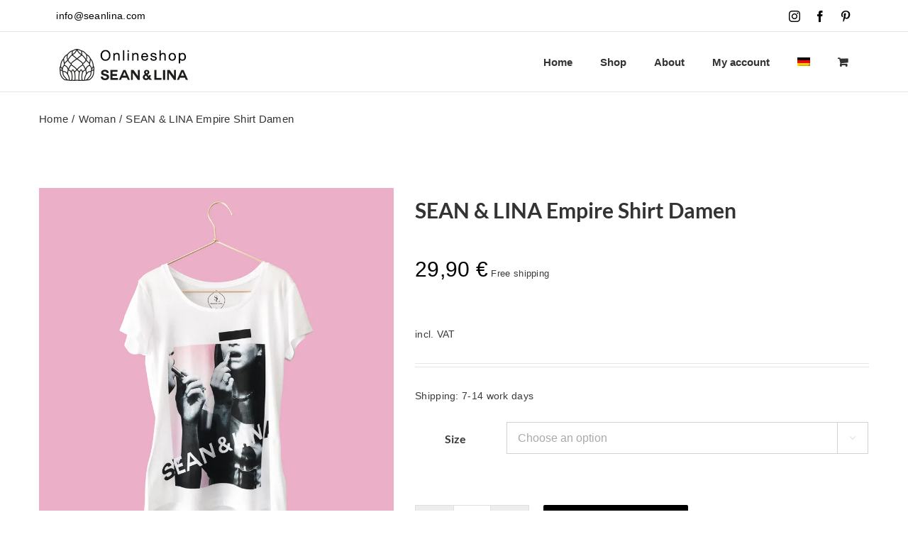

--- FILE ---
content_type: text/html; charset=UTF-8
request_url: https://seanlina.com/en/product/sean-lina-empire-shirt-damen/
body_size: 29116
content:
<!DOCTYPE html>
<html class="avada-html-layout-wide avada-html-header-position-top" lang="en-US" prefix="og: http://ogp.me/ns# fb: http://ogp.me/ns/fb#">
<head>
<meta http-equiv="X-UA-Compatible" content="IE=edge" />
<meta http-equiv="Content-Type" content="text/html; charset=utf-8"/>
<meta name="viewport" content="width=device-width, initial-scale=1" />
<script>var disableStr = 'ga-disable-UA-127229471-1'; if (document.cookie.indexOf(disableStr + '=true') > -1) { window[disableStr] = true; }</script><meta name='robots' content='index, follow, max-image-preview:large, max-snippet:-1, max-video-preview:-1' />
<link rel="alternate" hreflang="de" href="https://seanlina.com/produkt/sean-lina-empire-shirt-damen/" />
<link rel="alternate" hreflang="en" href="https://seanlina.com/en/product/sean-lina-empire-shirt-damen/" />
<link rel="alternate" hreflang="x-default" href="https://seanlina.com/produkt/sean-lina-empire-shirt-damen/" />
<!-- This site is optimized with the Yoast SEO plugin v23.6 - https://yoast.com/wordpress/plugins/seo/ -->
<title>SEAN &amp; LINA Onlineshop Woman T-Shirt Empire</title>
<meta name="description" content="Buy accessories from SEAN &amp; LINA. Woman T-Shirt Empire ✓ Free Shipping ✓ Payment with PayPal, VISA and much more. ✓ Handmade" />
<link rel="canonical" href="https://seanlina.com/en/product/sean-lina-empire-shirt-damen/" />
<meta property="og:locale" content="en_US" />
<meta property="og:type" content="article" />
<meta property="og:title" content="SEAN &amp; LINA Onlineshop Woman T-Shirt Empire" />
<meta property="og:description" content="Buy accessories from SEAN &amp; LINA. Woman T-Shirt Empire ✓ Free Shipping ✓ Payment with PayPal, VISA and much more. ✓ Handmade" />
<meta property="og:url" content="https://seanlina.com/en/product/sean-lina-empire-shirt-damen/" />
<meta property="og:site_name" content="SEAN &amp; LINA" />
<meta property="article:publisher" content="https://www.facebook.com/seanlinacom/" />
<meta property="article:modified_time" content="2024-08-18T07:04:26+00:00" />
<meta property="og:image" content="https://seanlina.com/wp-content/uploads/2019/07/t-shirt-empire-front-850.jpg" />
<meta property="og:image:width" content="850" />
<meta property="og:image:height" content="850" />
<meta property="og:image:type" content="image/jpeg" />
<meta name="twitter:card" content="summary_large_image" />
<meta name="twitter:label1" content="Est. reading time" />
<meta name="twitter:data1" content="4 minutes" />
<script type="application/ld+json" class="yoast-schema-graph">{"@context":"https://schema.org","@graph":[{"@type":"WebPage","@id":"https://seanlina.com/en/product/sean-lina-empire-shirt-damen/","url":"https://seanlina.com/en/product/sean-lina-empire-shirt-damen/","name":"SEAN & LINA Onlineshop Woman T-Shirt Empire","isPartOf":{"@id":"https://seanlina.com/en/#website"},"primaryImageOfPage":{"@id":"https://seanlina.com/en/product/sean-lina-empire-shirt-damen/#primaryimage"},"image":{"@id":"https://seanlina.com/en/product/sean-lina-empire-shirt-damen/#primaryimage"},"thumbnailUrl":"https://seanlina.com/wp-content/uploads/2019/07/t-shirt-empire-front-850.jpg","datePublished":"2019-07-18T12:36:36+00:00","dateModified":"2024-08-18T07:04:26+00:00","description":"Buy accessories from SEAN &amp; LINA. Woman T-Shirt Empire ✓ Free Shipping ✓ Payment with PayPal, VISA and much more. ✓ Handmade","breadcrumb":{"@id":"https://seanlina.com/en/product/sean-lina-empire-shirt-damen/#breadcrumb"},"inLanguage":"en-US","potentialAction":[{"@type":"ReadAction","target":["https://seanlina.com/en/product/sean-lina-empire-shirt-damen/"]}]},{"@type":"ImageObject","inLanguage":"en-US","@id":"https://seanlina.com/en/product/sean-lina-empire-shirt-damen/#primaryimage","url":"https://seanlina.com/wp-content/uploads/2019/07/t-shirt-empire-front-850.jpg","contentUrl":"https://seanlina.com/wp-content/uploads/2019/07/t-shirt-empire-front-850.jpg","width":850,"height":850,"caption":"T-Shirt Woman \"Empire\" front"},{"@type":"BreadcrumbList","@id":"https://seanlina.com/en/product/sean-lina-empire-shirt-damen/#breadcrumb","itemListElement":[{"@type":"ListItem","position":1,"name":"homepage","item":"https://seanlina.com/en/"},{"@type":"ListItem","position":2,"name":"Shop","item":"https://seanlina.com/en/shop/"},{"@type":"ListItem","position":3,"name":"SEAN &#038; LINA Empire Shirt Damen"}]},{"@type":"WebSite","@id":"https://seanlina.com/en/#website","url":"https://seanlina.com/en/","name":"SEAN & LINA","description":"Fashion für jung und alt","publisher":{"@id":"https://seanlina.com/en/#organization"},"potentialAction":[{"@type":"SearchAction","target":{"@type":"EntryPoint","urlTemplate":"https://seanlina.com/en/?s={search_term_string}"},"query-input":{"@type":"PropertyValueSpecification","valueRequired":true,"valueName":"search_term_string"}}],"inLanguage":"en-US"},{"@type":"Organization","@id":"https://seanlina.com/en/#organization","name":"SEAN & LINA","url":"https://seanlina.com/en/","logo":{"@type":"ImageObject","inLanguage":"en-US","@id":"https://seanlina.com/en/#/schema/logo/image/","url":"https://seanlina.com/wp-content/uploads/2018/09/logo-sean-lina-footer.png","contentUrl":"https://seanlina.com/wp-content/uploads/2018/09/logo-sean-lina-footer.png","width":125,"height":88,"caption":"SEAN & LINA"},"image":{"@id":"https://seanlina.com/en/#/schema/logo/image/"},"sameAs":["https://www.facebook.com/seanlinacom/","https://www.instagram.com/seanlina_fashion/?hl=de","https://www.pinterest.de/seanlina/"]}]}</script>
<!-- / Yoast SEO plugin. -->
<link rel="alternate" type="application/rss+xml" title="SEAN &amp; LINA &raquo; Feed" href="https://seanlina.com/en/feed/" />
<link rel="alternate" type="application/rss+xml" title="SEAN &amp; LINA &raquo; Comments Feed" href="https://seanlina.com/en/comments/feed/" />
<link rel="shortcut icon" href="https://seanlina.com/wp-content/uploads/2021/03/favicon-32x32-1.png" type="image/x-icon" />
<!-- Apple Touch Icon -->
<link rel="apple-touch-icon" sizes="180x180" href="https://seanlina.com/wp-content/uploads/2021/03/apple-icon-167x167-1.png">
<!-- Android Icon -->
<link rel="icon" sizes="192x192" href="https://seanlina.com/wp-content/uploads/2021/03/apple-icon-167x167-1.png">
<!-- MS Edge Icon -->
<meta name="msapplication-TileImage" content="https://seanlina.com/wp-content/uploads/2021/03/apple-icon-167x167-1.png">
<link rel="alternate" type="application/rss+xml" title="SEAN &amp; LINA &raquo; SEAN &#038; LINA Empire Shirt Damen Comments Feed" href="https://seanlina.com/en/product/sean-lina-empire-shirt-damen/feed/" />
<meta name="description" content="Empire Shirt
&quot;I am his Queen he is my King
together we build an Empire.&quot;
Digital print in make-up look. Cool ladies shirt with bright colors.
collar shape: round neck
Material composition: 50% Polyester/25% Cotton/25% Viscose
Printing: Digital printing directly on the fabric
Cut shape: Loose cut, collar seams"/>
<meta property="og:locale" content="en_US"/>
<meta property="og:type" content="article"/>
<meta property="og:site_name" content="SEAN &amp; LINA"/>
<meta property="og:title" content="SEAN &amp; LINA Onlineshop Woman T-Shirt Empire"/>
<meta property="og:description" content="Empire Shirt
&quot;I am his Queen he is my King
together we build an Empire.&quot;
Digital print in make-up look. Cool ladies shirt with bright colors.
collar shape: round neck
Material composition: 50% Polyester/25% Cotton/25% Viscose
Printing: Digital printing directly on the fabric
Cut shape: Loose cut, collar seams"/>
<meta property="og:url" content="https://seanlina.com/en/product/sean-lina-empire-shirt-damen/"/>
<meta property="article:modified_time" content="2024-08-18T07:04:26+01:00"/>
<meta property="og:image" content="https://seanlina.com/wp-content/uploads/2019/07/t-shirt-empire-front-850.jpg"/>
<meta property="og:image:width" content="850"/>
<meta property="og:image:height" content="850"/>
<meta property="og:image:type" content="image/jpeg"/>
<!-- This site uses the Google Analytics by MonsterInsights plugin v9.1.1 - Using Analytics tracking - https://www.monsterinsights.com/ -->
<script src="//www.googletagmanager.com/gtag/js?id=G-NJKXBW00F2"  data-cfasync="false" data-wpfc-render="false" type="text/javascript" async></script>
<script data-cfasync="false" data-wpfc-render="false" type="text/javascript">
var mi_version = '9.1.1';
var mi_track_user = true;
var mi_no_track_reason = '';
var MonsterInsightsDefaultLocations = {"page_location":"https:\/\/seanlina.com\/en\/product\/sean-lina-empire-shirt-damen\/"};
if ( typeof MonsterInsightsPrivacyGuardFilter === 'function' ) {
var MonsterInsightsLocations = (typeof MonsterInsightsExcludeQuery === 'object') ? MonsterInsightsPrivacyGuardFilter( MonsterInsightsExcludeQuery ) : MonsterInsightsPrivacyGuardFilter( MonsterInsightsDefaultLocations );
} else {
var MonsterInsightsLocations = (typeof MonsterInsightsExcludeQuery === 'object') ? MonsterInsightsExcludeQuery : MonsterInsightsDefaultLocations;
}
var disableStrs = [
'ga-disable-G-NJKXBW00F2',
];
/* Function to detect opted out users */
function __gtagTrackerIsOptedOut() {
for (var index = 0; index < disableStrs.length; index++) {
if (document.cookie.indexOf(disableStrs[index] + '=true') > -1) {
return true;
}
}
return false;
}
/* Disable tracking if the opt-out cookie exists. */
if (__gtagTrackerIsOptedOut()) {
for (var index = 0; index < disableStrs.length; index++) {
window[disableStrs[index]] = true;
}
}
/* Opt-out function */
function __gtagTrackerOptout() {
for (var index = 0; index < disableStrs.length; index++) {
document.cookie = disableStrs[index] + '=true; expires=Thu, 31 Dec 2099 23:59:59 UTC; path=/';
window[disableStrs[index]] = true;
}
}
if ('undefined' === typeof gaOptout) {
function gaOptout() {
__gtagTrackerOptout();
}
}
window.dataLayer = window.dataLayer || [];
window.MonsterInsightsDualTracker = {
helpers: {},
trackers: {},
};
if (mi_track_user) {
function __gtagDataLayer() {
dataLayer.push(arguments);
}
function __gtagTracker(type, name, parameters) {
if (!parameters) {
parameters = {};
}
if (parameters.send_to) {
__gtagDataLayer.apply(null, arguments);
return;
}
if (type === 'event') {
parameters.send_to = monsterinsights_frontend.v4_id;
var hookName = name;
if (typeof parameters['event_category'] !== 'undefined') {
hookName = parameters['event_category'] + ':' + name;
}
if (typeof MonsterInsightsDualTracker.trackers[hookName] !== 'undefined') {
MonsterInsightsDualTracker.trackers[hookName](parameters);
} else {
__gtagDataLayer('event', name, parameters);
}
} else {
__gtagDataLayer.apply(null, arguments);
}
}
__gtagTracker('js', new Date());
__gtagTracker('set', {
'developer_id.dZGIzZG': true,
});
if ( MonsterInsightsLocations.page_location ) {
__gtagTracker('set', MonsterInsightsLocations);
}
__gtagTracker('config', 'G-NJKXBW00F2', {"forceSSL":"true","anonymize_ip":"true"} );
window.gtag = __gtagTracker;										(function () {
/* https://developers.google.com/analytics/devguides/collection/analyticsjs/ */
/* ga and __gaTracker compatibility shim. */
var noopfn = function () {
return null;
};
var newtracker = function () {
return new Tracker();
};
var Tracker = function () {
return null;
};
var p = Tracker.prototype;
p.get = noopfn;
p.set = noopfn;
p.send = function () {
var args = Array.prototype.slice.call(arguments);
args.unshift('send');
__gaTracker.apply(null, args);
};
var __gaTracker = function () {
var len = arguments.length;
if (len === 0) {
return;
}
var f = arguments[len - 1];
if (typeof f !== 'object' || f === null || typeof f.hitCallback !== 'function') {
if ('send' === arguments[0]) {
var hitConverted, hitObject = false, action;
if ('event' === arguments[1]) {
if ('undefined' !== typeof arguments[3]) {
hitObject = {
'eventAction': arguments[3],
'eventCategory': arguments[2],
'eventLabel': arguments[4],
'value': arguments[5] ? arguments[5] : 1,
}
}
}
if ('pageview' === arguments[1]) {
if ('undefined' !== typeof arguments[2]) {
hitObject = {
'eventAction': 'page_view',
'page_path': arguments[2],
}
}
}
if (typeof arguments[2] === 'object') {
hitObject = arguments[2];
}
if (typeof arguments[5] === 'object') {
Object.assign(hitObject, arguments[5]);
}
if ('undefined' !== typeof arguments[1].hitType) {
hitObject = arguments[1];
if ('pageview' === hitObject.hitType) {
hitObject.eventAction = 'page_view';
}
}
if (hitObject) {
action = 'timing' === arguments[1].hitType ? 'timing_complete' : hitObject.eventAction;
hitConverted = mapArgs(hitObject);
__gtagTracker('event', action, hitConverted);
}
}
return;
}
function mapArgs(args) {
var arg, hit = {};
var gaMap = {
'eventCategory': 'event_category',
'eventAction': 'event_action',
'eventLabel': 'event_label',
'eventValue': 'event_value',
'nonInteraction': 'non_interaction',
'timingCategory': 'event_category',
'timingVar': 'name',
'timingValue': 'value',
'timingLabel': 'event_label',
'page': 'page_path',
'location': 'page_location',
'title': 'page_title',
'referrer' : 'page_referrer',
};
for (arg in args) {
if (!(!args.hasOwnProperty(arg) || !gaMap.hasOwnProperty(arg))) {
hit[gaMap[arg]] = args[arg];
} else {
hit[arg] = args[arg];
}
}
return hit;
}
try {
f.hitCallback();
} catch (ex) {
}
};
__gaTracker.create = newtracker;
__gaTracker.getByName = newtracker;
__gaTracker.getAll = function () {
return [];
};
__gaTracker.remove = noopfn;
__gaTracker.loaded = true;
window['__gaTracker'] = __gaTracker;
})();
} else {
console.log("");
(function () {
function __gtagTracker() {
return null;
}
window['__gtagTracker'] = __gtagTracker;
window['gtag'] = __gtagTracker;
})();
}
</script>
<!-- / Google Analytics by MonsterInsights -->
<style id='qsm-quiz-style-inline-css' type='text/css'>
</style>
<style id='safe-svg-svg-icon-style-inline-css' type='text/css'>
.safe-svg-cover{text-align:center}.safe-svg-cover .safe-svg-inside{display:inline-block;max-width:100%}.safe-svg-cover svg{height:100%;max-height:100%;max-width:100%;width:100%}
</style>
<link rel='stylesheet' id='wpml-blocks-css' href='//seanlina.com/wp-content/cache/wpfc-minified/dsyxepgd/dthb5.css' type='text/css' media='all' />
<link rel='stylesheet' id='ditty-news-ticker-font-css' href='//seanlina.com/wp-content/cache/wpfc-minified/jpqzwsj0/dthb5.css' type='text/css' media='all' />
<link rel='stylesheet' id='ditty-news-ticker-css' href='//seanlina.com/wp-content/cache/wpfc-minified/eghs0c1y/dthb5.css' type='text/css' media='all' />
<link rel='stylesheet' id='ditty-displays-css' href='//seanlina.com/wp-content/cache/wpfc-minified/7ln5nn2l/dthb5.css' type='text/css' media='all' />
<link rel='stylesheet' id='ditty-fontawesome-css' href='//seanlina.com/wp-content/cache/wpfc-minified/eeo1o9dm/dthb5.css' type='text/css' media='' />
<style id='woocommerce-inline-inline-css' type='text/css'>
.woocommerce form .form-row .required { visibility: visible; }
</style>
<link rel='stylesheet' id='wpml-menu-item-0-css' href='//seanlina.com/wp-content/cache/wpfc-minified/es705tml/dthb5.css' type='text/css' media='all' />
<link rel='stylesheet' id='gateway-css' href='//seanlina.com/wp-content/cache/wpfc-minified/lnv9own1/dthb5.css' type='text/css' media='all' />
<link rel='stylesheet' id='WCPAY_EXPRESS_CHECKOUT_ECE-css' href='//seanlina.com/wp-content/cache/wpfc-minified/mm3cildr/dts6w.css' type='text/css' media='all' />
<link rel='stylesheet' id='woocommerce-gzd-layout-css' href='//seanlina.com/wp-content/cache/wpfc-minified/ky03s6i5/dthb5.css' type='text/css' media='all' />
<style id='woocommerce-gzd-layout-inline-css' type='text/css'>
.woocommerce-checkout .shop_table { background-color: #eeeeee; } .product p.deposit-packaging-type { font-size: 1.25em !important; } p.woocommerce-shipping-destination { display: none; }
.wc-gzd-nutri-score-value-a {
background: url(https://seanlina.com/wp-content/plugins/woocommerce-germanized/assets/images/nutri-score-a.svg) no-repeat;
}
.wc-gzd-nutri-score-value-b {
background: url(https://seanlina.com/wp-content/plugins/woocommerce-germanized/assets/images/nutri-score-b.svg) no-repeat;
}
.wc-gzd-nutri-score-value-c {
background: url(https://seanlina.com/wp-content/plugins/woocommerce-germanized/assets/images/nutri-score-c.svg) no-repeat;
}
.wc-gzd-nutri-score-value-d {
background: url(https://seanlina.com/wp-content/plugins/woocommerce-germanized/assets/images/nutri-score-d.svg) no-repeat;
}
.wc-gzd-nutri-score-value-e {
background: url(https://seanlina.com/wp-content/plugins/woocommerce-germanized/assets/images/nutri-score-e.svg) no-repeat;
}
</style>
<link rel='stylesheet' id='fusion-dynamic-css-css' href='//seanlina.com/wp-content/cache/wpfc-minified/95jevx2g/dun98.css' type='text/css' media='all' />
<script type="text/javascript" id="wpml-cookie-js-extra">
/* <![CDATA[ */
var wpml_cookies = {"wp-wpml_current_language":{"value":"en","expires":1,"path":"\/"}};
var wpml_cookies = {"wp-wpml_current_language":{"value":"en","expires":1,"path":"\/"}};
/* ]]> */
</script>
<script src='//seanlina.com/wp-content/cache/wpfc-minified/6nf2rkit/dthb5.js' type="text/javascript"></script>
<!-- <script type="text/javascript" src="https://seanlina.com/wp-content/plugins/sitepress-multilingual-cms/res/js/cookies/language-cookie.js?ver=4.6.13" id="wpml-cookie-js" defer="defer" data-wp-strategy="defer"></script> -->
<!-- <script type="text/javascript" src="https://seanlina.com/wp-content/plugins/google-analytics-for-wordpress/assets/js/frontend-gtag.min.js?ver=9.1.1" id="monsterinsights-frontend-script-js" async="async" data-wp-strategy="async"></script> -->
<script data-cfasync="false" data-wpfc-render="false" type="text/javascript" id='monsterinsights-frontend-script-js-extra'>/* <![CDATA[ */
var monsterinsights_frontend = {"js_events_tracking":"true","download_extensions":"doc,pdf,ppt,zip,xls,docx,pptx,xlsx","inbound_paths":"[]","home_url":"https:\/\/seanlina.com\/en\/","hash_tracking":"false","v4_id":"G-NJKXBW00F2"};/* ]]> */
</script>
<script src='//seanlina.com/wp-content/cache/wpfc-minified/f29ag93i/dthb5.js' type="text/javascript"></script>
<!-- <script type="text/javascript" src="https://seanlina.com/wp-includes/js/jquery/jquery.min.js?ver=3.7.1" id="jquery-core-js"></script> -->
<!-- <script type="text/javascript" src="https://seanlina.com/wp-includes/js/jquery/jquery-migrate.min.js?ver=3.4.1" id="jquery-migrate-js"></script> -->
<!-- <script type="text/javascript" src="//seanlina.com/wp-content/plugins/revslider/sr6/assets/js/rbtools.min.js?ver=6.7.20" async id="tp-tools-js"></script> -->
<!-- <script type="text/javascript" src="//seanlina.com/wp-content/plugins/revslider/sr6/assets/js/rs6.min.js?ver=6.7.20" async id="revmin-js"></script> -->
<!-- <script type="text/javascript" src="https://seanlina.com/wp-content/plugins/woocommerce/assets/js/jquery-blockui/jquery.blockUI.min.js?ver=2.7.0-wc.9.3.3" id="jquery-blockui-js" defer="defer" data-wp-strategy="defer"></script> -->
<script type="text/javascript" id="wc-add-to-cart-js-extra">
/* <![CDATA[ */
var wc_add_to_cart_params = {"ajax_url":"\/wp-admin\/admin-ajax.php?lang=en","wc_ajax_url":"\/en\/?wc-ajax=%%endpoint%%","i18n_view_cart":"View cart","cart_url":"https:\/\/seanlina.com\/en\/warenkorb\/","is_cart":"","cart_redirect_after_add":"yes"};
/* ]]> */
</script>
<script src='//seanlina.com/wp-content/cache/wpfc-minified/kemd24cg/dts6w.js' type="text/javascript"></script>
<!-- <script type="text/javascript" src="https://seanlina.com/wp-content/plugins/woocommerce/assets/js/frontend/add-to-cart.min.js?ver=9.3.3" id="wc-add-to-cart-js" defer="defer" data-wp-strategy="defer"></script> -->
<!-- <script type="text/javascript" src="https://seanlina.com/wp-content/plugins/woocommerce/assets/js/zoom/jquery.zoom.min.js?ver=1.7.21-wc.9.3.3" id="zoom-js" defer="defer" data-wp-strategy="defer"></script> -->
<script type="text/javascript" id="wc-single-product-js-extra">
/* <![CDATA[ */
var wc_single_product_params = {"i18n_required_rating_text":"Please select a rating","review_rating_required":"yes","flexslider":{"rtl":false,"animation":"slide","smoothHeight":true,"directionNav":true,"controlNav":"thumbnails","slideshow":false,"animationSpeed":500,"animationLoop":true,"allowOneSlide":false},"zoom_enabled":"1","zoom_options":[],"photoswipe_enabled":"","photoswipe_options":{"shareEl":false,"closeOnScroll":false,"history":false,"hideAnimationDuration":0,"showAnimationDuration":0},"flexslider_enabled":"1"};
/* ]]> */
</script>
<script src='//seanlina.com/wp-content/cache/wpfc-minified/edhoa510/dts6w.js' type="text/javascript"></script>
<!-- <script type="text/javascript" src="https://seanlina.com/wp-content/plugins/woocommerce/assets/js/frontend/single-product.min.js?ver=9.3.3" id="wc-single-product-js" defer="defer" data-wp-strategy="defer"></script> -->
<!-- <script type="text/javascript" src="https://seanlina.com/wp-content/plugins/woocommerce/assets/js/js-cookie/js.cookie.min.js?ver=2.1.4-wc.9.3.3" id="js-cookie-js" defer="defer" data-wp-strategy="defer"></script> -->
<script type="text/javascript" id="woocommerce-js-extra">
/* <![CDATA[ */
var woocommerce_params = {"ajax_url":"\/wp-admin\/admin-ajax.php?lang=en","wc_ajax_url":"\/en\/?wc-ajax=%%endpoint%%"};
/* ]]> */
</script>
<script src='//seanlina.com/wp-content/cache/wpfc-minified/jzyhhei4/dthb5.js' type="text/javascript"></script>
<!-- <script type="text/javascript" src="https://seanlina.com/wp-content/plugins/woocommerce/assets/js/frontend/woocommerce.min.js?ver=9.3.3" id="woocommerce-js" defer="defer" data-wp-strategy="defer"></script> -->
<script type="text/javascript" id="WCPAY_ASSETS-js-extra">
/* <![CDATA[ */
var wcpayAssets = {"url":"https:\/\/seanlina.com\/wp-content\/plugins\/woocommerce-payments\/dist\/"};
/* ]]> */
</script>
<script type="text/javascript" id="wc-gzd-unit-price-observer-queue-js-extra">
/* <![CDATA[ */
var wc_gzd_unit_price_observer_queue_params = {"ajax_url":"\/wp-admin\/admin-ajax.php","wc_ajax_url":"\/en\/?wc-ajax=%%endpoint%%","refresh_unit_price_nonce":"f55c807e5b"};
/* ]]> */
</script>
<script src='//seanlina.com/wp-content/cache/wpfc-minified/6keyc17k/dts6w.js' type="text/javascript"></script>
<!-- <script type="text/javascript" src="https://seanlina.com/wp-content/plugins/woocommerce-germanized/build/static/unit-price-observer-queue.js?ver=3.18.3" id="wc-gzd-unit-price-observer-queue-js" defer="defer" data-wp-strategy="defer"></script> -->
<!-- <script type="text/javascript" src="https://seanlina.com/wp-content/plugins/woocommerce/assets/js/accounting/accounting.min.js?ver=0.4.2" id="accounting-js"></script> -->
<script type="text/javascript" id="wc-gzd-unit-price-observer-js-extra">
/* <![CDATA[ */
var wc_gzd_unit_price_observer_params = {"wrapper":".product","price_selector":{"p.price":{"is_total_price":false,"is_primary_selector":true,"quantity_selector":""}},"replace_price":"1","product_id":"5434","price_decimal_sep":",","price_thousand_sep":".","qty_selector":"input.quantity, input.qty","refresh_on_load":""};
/* ]]> */
</script>
<script src='//seanlina.com/wp-content/cache/wpfc-minified/etkwqm51/dts6w.js' type="text/javascript"></script>
<!-- <script type="text/javascript" src="https://seanlina.com/wp-content/plugins/woocommerce-germanized/build/static/unit-price-observer.js?ver=3.18.3" id="wc-gzd-unit-price-observer-js" defer="defer" data-wp-strategy="defer"></script> -->
<link rel="https://api.w.org/" href="https://seanlina.com/en/wp-json/" /><link rel="alternate" title="JSON" type="application/json" href="https://seanlina.com/en/wp-json/wp/v2/product/5434" /><link rel="EditURI" type="application/rsd+xml" title="RSD" href="https://seanlina.com/xmlrpc.php?rsd" />
<link rel='shortlink' href='https://seanlina.com/en/?p=5434' />
<link rel="alternate" title="oEmbed (JSON)" type="application/json+oembed" href="https://seanlina.com/en/wp-json/oembed/1.0/embed?url=https%3A%2F%2Fseanlina.com%2Fen%2Fproduct%2Fsean-lina-empire-shirt-damen%2F" />
<link rel="alternate" title="oEmbed (XML)" type="text/xml+oembed" href="https://seanlina.com/en/wp-json/oembed/1.0/embed?url=https%3A%2F%2Fseanlina.com%2Fen%2Fproduct%2Fsean-lina-empire-shirt-damen%2F&#038;format=xml" />
<meta name="generator" content="WPML ver:4.6.13 stt:1,3;" />
<!-- Affiliates Manager plugin v2.9.37 - https://wpaffiliatemanager.com/ -->
<!-- Google site verification - Google for WooCommerce -->
<meta name="google-site-verification" content="KgKoHz4LFvPxCaNfCSJHqSr-UmH7tTMVoy7r55PYTqI" />
<style type="text/css" id="css-fb-visibility">@media screen and (max-width: 640px){.fusion-no-small-visibility{display:none !important;}body .sm-text-align-center{text-align:center !important;}body .sm-text-align-left{text-align:left !important;}body .sm-text-align-right{text-align:right !important;}body .sm-flex-align-center{justify-content:center !important;}body .sm-flex-align-flex-start{justify-content:flex-start !important;}body .sm-flex-align-flex-end{justify-content:flex-end !important;}body .sm-mx-auto{margin-left:auto !important;margin-right:auto !important;}body .sm-ml-auto{margin-left:auto !important;}body .sm-mr-auto{margin-right:auto !important;}body .fusion-absolute-position-small{position:absolute;top:auto;width:100%;}.awb-sticky.awb-sticky-small{ position: sticky; top: var(--awb-sticky-offset,0); }}@media screen and (min-width: 641px) and (max-width: 1024px){.fusion-no-medium-visibility{display:none !important;}body .md-text-align-center{text-align:center !important;}body .md-text-align-left{text-align:left !important;}body .md-text-align-right{text-align:right !important;}body .md-flex-align-center{justify-content:center !important;}body .md-flex-align-flex-start{justify-content:flex-start !important;}body .md-flex-align-flex-end{justify-content:flex-end !important;}body .md-mx-auto{margin-left:auto !important;margin-right:auto !important;}body .md-ml-auto{margin-left:auto !important;}body .md-mr-auto{margin-right:auto !important;}body .fusion-absolute-position-medium{position:absolute;top:auto;width:100%;}.awb-sticky.awb-sticky-medium{ position: sticky; top: var(--awb-sticky-offset,0); }}@media screen and (min-width: 1025px){.fusion-no-large-visibility{display:none !important;}body .lg-text-align-center{text-align:center !important;}body .lg-text-align-left{text-align:left !important;}body .lg-text-align-right{text-align:right !important;}body .lg-flex-align-center{justify-content:center !important;}body .lg-flex-align-flex-start{justify-content:flex-start !important;}body .lg-flex-align-flex-end{justify-content:flex-end !important;}body .lg-mx-auto{margin-left:auto !important;margin-right:auto !important;}body .lg-ml-auto{margin-left:auto !important;}body .lg-mr-auto{margin-right:auto !important;}body .fusion-absolute-position-large{position:absolute;top:auto;width:100%;}.awb-sticky.awb-sticky-large{ position: sticky; top: var(--awb-sticky-offset,0); }}</style>	<noscript><style>.woocommerce-product-gallery{ opacity: 1 !important; }</style></noscript>
<style type="text/css">.recentcomments a{display:inline !important;padding:0 !important;margin:0 !important;}</style>
<!-- BEGIN recaptcha, injected by plugin wp-recaptcha-integration  -->
<!-- END recaptcha -->
<link rel="preconnect" href="//code.tidio.co">			<script  type="text/javascript">
!function(f,b,e,v,n,t,s){if(f.fbq)return;n=f.fbq=function(){n.callMethod?
n.callMethod.apply(n,arguments):n.queue.push(arguments)};if(!f._fbq)f._fbq=n;
n.push=n;n.loaded=!0;n.version='2.0';n.queue=[];t=b.createElement(e);t.async=!0;
t.src=v;s=b.getElementsByTagName(e)[0];s.parentNode.insertBefore(t,s)}(window,
document,'script','https://connect.facebook.net/en_US/fbevents.js');
</script>
<!-- WooCommerce Facebook Integration Begin -->
<script  type="text/javascript">
fbq('init', '394345371242940', {}, {
"agent": "woocommerce-9.3.3-3.2.10"
});
fbq( 'track', 'PageView', {
"source": "woocommerce",
"version": "9.3.3",
"pluginVersion": "3.2.10"
} );
document.addEventListener( 'DOMContentLoaded', function() {
// Insert placeholder for events injected when a product is added to the cart through AJAX.
document.body.insertAdjacentHTML( 'beforeend', '<div class=\"wc-facebook-pixel-event-placeholder\"></div>' );
}, false );
</script>
<!-- WooCommerce Facebook Integration End -->
<meta name="generator" content="Powered by Slider Revolution 6.7.20 - responsive, Mobile-Friendly Slider Plugin for WordPress with comfortable drag and drop interface." />
<style id='wp-fonts-local' type='text/css'>
@font-face{font-family:Inter;font-style:normal;font-weight:300 900;font-display:fallback;src:url('https://seanlina.com/wp-content/plugins/woocommerce/assets/fonts/Inter-VariableFont_slnt,wght.woff2') format('woff2');font-stretch:normal;}
@font-face{font-family:Cardo;font-style:normal;font-weight:400;font-display:fallback;src:url('https://seanlina.com/wp-content/plugins/woocommerce/assets/fonts/cardo_normal_400.woff2') format('woff2');}
</style>
<script>function setREVStartSize(e){
//window.requestAnimationFrame(function() {
window.RSIW = window.RSIW===undefined ? window.innerWidth : window.RSIW;
window.RSIH = window.RSIH===undefined ? window.innerHeight : window.RSIH;
try {
var pw = document.getElementById(e.c).parentNode.offsetWidth,
newh;
pw = pw===0 || isNaN(pw) || (e.l=="fullwidth" || e.layout=="fullwidth") ? window.RSIW : pw;
e.tabw = e.tabw===undefined ? 0 : parseInt(e.tabw);
e.thumbw = e.thumbw===undefined ? 0 : parseInt(e.thumbw);
e.tabh = e.tabh===undefined ? 0 : parseInt(e.tabh);
e.thumbh = e.thumbh===undefined ? 0 : parseInt(e.thumbh);
e.tabhide = e.tabhide===undefined ? 0 : parseInt(e.tabhide);
e.thumbhide = e.thumbhide===undefined ? 0 : parseInt(e.thumbhide);
e.mh = e.mh===undefined || e.mh=="" || e.mh==="auto" ? 0 : parseInt(e.mh,0);
if(e.layout==="fullscreen" || e.l==="fullscreen")
newh = Math.max(e.mh,window.RSIH);
else{
e.gw = Array.isArray(e.gw) ? e.gw : [e.gw];
for (var i in e.rl) if (e.gw[i]===undefined || e.gw[i]===0) e.gw[i] = e.gw[i-1];
e.gh = e.el===undefined || e.el==="" || (Array.isArray(e.el) && e.el.length==0)? e.gh : e.el;
e.gh = Array.isArray(e.gh) ? e.gh : [e.gh];
for (var i in e.rl) if (e.gh[i]===undefined || e.gh[i]===0) e.gh[i] = e.gh[i-1];
var nl = new Array(e.rl.length),
ix = 0,
sl;
e.tabw = e.tabhide>=pw ? 0 : e.tabw;
e.thumbw = e.thumbhide>=pw ? 0 : e.thumbw;
e.tabh = e.tabhide>=pw ? 0 : e.tabh;
e.thumbh = e.thumbhide>=pw ? 0 : e.thumbh;
for (var i in e.rl) nl[i] = e.rl[i]<window.RSIW ? 0 : e.rl[i];
sl = nl[0];
for (var i in nl) if (sl>nl[i] && nl[i]>0) { sl = nl[i]; ix=i;}
var m = pw>(e.gw[ix]+e.tabw+e.thumbw) ? 1 : (pw-(e.tabw+e.thumbw)) / (e.gw[ix]);
newh =  (e.gh[ix] * m) + (e.tabh + e.thumbh);
}
var el = document.getElementById(e.c);
if (el!==null && el) el.style.height = newh+"px";
el = document.getElementById(e.c+"_wrapper");
if (el!==null && el) {
el.style.height = newh+"px";
el.style.display = "block";
}
} catch(e){
console.log("Failure at Presize of Slider:" + e)
}
//});
};</script>
<script type="text/javascript">
var doc = document.documentElement;
doc.setAttribute( 'data-useragent', navigator.userAgent );
</script>
<style type="text/css" id="fusion-builder-page-css">.fusion-fullwidth.fullwidth-box.nonhundred-percent-fullwidth.non-hundred-percent-height-scrolling.fusion-no-medium-visibility.fusion-no-large-visibility {
background-color: transparent !important;
padding-top: 75px !important;
}</style>
</head>
<body class="product-template-default single single-product postid-5434 theme-Avada woocommerce woocommerce-page woocommerce-no-js fusion-image-hovers fusion-pagination-sizing fusion-button_type-flat fusion-button_span-no fusion-button_gradient-linear avada-image-rollover-circle-yes avada-image-rollover-yes avada-image-rollover-direction-left fusion-body ltr fusion-sticky-header no-mobile-slidingbar avada-has-rev-slider-styles fusion-disable-outline fusion-sub-menu-fade mobile-logo-pos-left layout-wide-mode avada-has-boxed-modal-shadow-none layout-scroll-offset-full avada-has-zero-margin-offset-top fusion-top-header menu-text-align-center fusion-woo-product-design-classic fusion-woo-shop-page-columns-4 fusion-woo-related-columns-3 fusion-woo-archive-page-columns-3 avada-has-woo-gallery-disabled woo-tabs-horizontal woo-sale-badge-circle woo-outofstock-badge-top_bar mobile-menu-design-modern fusion-show-pagination-text fusion-header-layout-v3 avada-responsive avada-footer-fx-none avada-menu-highlight-style-bar fusion-search-form-classic fusion-main-menu-search-dropdown fusion-avatar-square avada-dropdown-styles avada-blog-layout-large avada-blog-archive-layout-large avada-header-shadow-no avada-menu-icon-position-left avada-has-megamenu-shadow avada-has-megamenu-item-divider avada-has-titlebar-bar_and_content avada-has-pagination-padding avada-flyout-menu-direction-fade avada-ec-views-v1" data-awb-post-id="5434">
<a class="skip-link screen-reader-text" href="#content">Skip to content</a>
<div id="boxed-wrapper">
<div id="wrapper" class="fusion-wrapper">
<div id="home" style="position:relative;top:-1px;"></div>
<header class="fusion-header-wrapper">
<div class="fusion-header-v3 fusion-logo-alignment fusion-logo-left fusion-sticky-menu- fusion-sticky-logo- fusion-mobile-logo-1  fusion-mobile-menu-design-modern">
<div class="fusion-secondary-header">
<div class="fusion-row">
<div class="fusion-alignleft">
<div class="fusion-contact-info"><span class="fusion-contact-info-phone-number"></span><span class="fusion-contact-info-email-address"><a href="mailto:&#105;n&#102;o&#64;&#115;e&#97;&#110;&#108;&#105;n&#97;.com">&#105;n&#102;o&#64;&#115;e&#97;&#110;&#108;&#105;n&#97;.com</a></span></div>			</div>
<div class="fusion-alignright">
<div class="fusion-social-links-header"><div class="fusion-social-networks"><div class="fusion-social-networks-wrapper"><a  class="fusion-social-network-icon fusion-tooltip fusion-instagram awb-icon-instagram" style data-placement="bottom" data-title="Instagram" data-toggle="tooltip" title="Instagram" href="https://www.instagram.com/seanlina_fashion/?hl=de" target="_blank" rel="noopener noreferrer"><span class="screen-reader-text">Instagram</span></a><a  class="fusion-social-network-icon fusion-tooltip fusion-facebook awb-icon-facebook" style data-placement="bottom" data-title="Facebook" data-toggle="tooltip" title="Facebook" href="https://www.facebook.com/seanlinacom/" target="_blank" rel="noreferrer"><span class="screen-reader-text">Facebook</span></a><a  class="fusion-social-network-icon fusion-tooltip fusion-pinterest awb-icon-pinterest" style data-placement="bottom" data-title="Pinterest" data-toggle="tooltip" title="Pinterest" href="https://www.pinterest.de/seanlina/?eq=sean&amp;etslf=3893" target="_blank" rel="noopener noreferrer"><span class="screen-reader-text">Pinterest</span></a></div></div></div>			</div>
</div>
</div>
<div class="fusion-header-sticky-height"></div>
<div class="fusion-header">
<div class="fusion-row">
<div class="fusion-logo" data-margin-top="15px" data-margin-bottom="0px" data-margin-left="0px" data-margin-right="0px">
<a class="fusion-logo-link"  href="https://seanlina.com/en/" >
<!-- standard logo -->
<img src="https://seanlina.com/wp-content/uploads/2021/03/logo-sean-lina-paypal.png" srcset="https://seanlina.com/wp-content/uploads/2021/03/logo-sean-lina-paypal.png 1x, https://seanlina.com/wp-content/uploads/2021/03/logo-sean-lina-retina.png 2x" width="191" height="60" style="max-height:60px;height:auto;" alt="SEAN &amp; LINA Logo" data-retina_logo_url="https://seanlina.com/wp-content/uploads/2021/03/logo-sean-lina-retina.png" class="fusion-standard-logo" />
<!-- mobile logo -->
<img src="https://seanlina.com/wp-content/uploads/2021/04/sl-onlineshop-mobile.png" srcset="https://seanlina.com/wp-content/uploads/2021/04/sl-onlineshop-mobile.png 1x, https://seanlina.com/wp-content/uploads/2021/03/logo-sean-lina1-1-300x72.png 2x" width="283" height="70" style="max-height:70px;height:auto;" alt="SEAN &amp; LINA Logo" data-retina_logo_url="https://seanlina.com/wp-content/uploads/2021/03/logo-sean-lina1-1-300x72.png" class="fusion-mobile-logo" />
</a>
</div>		<nav class="fusion-main-menu" aria-label="Main Menu"><ul id="menu-landing-product-main-menu-en" class="fusion-menu"><li  id="menu-item-7366"  class="menu-item menu-item-type-post_type menu-item-object-page menu-item-home menu-item-7366"  data-item-id="7366"><a  href="https://seanlina.com/en/" class="fusion-bar-highlight"><span class="menu-text">Home</span></a></li><li  id="menu-item-7367"  class="menu-item menu-item-type-post_type menu-item-object-page menu-item-has-children current_page_parent menu-item-7367 fusion-dropdown-menu"  data-item-id="7367"><a  href="https://seanlina.com/en/shop/" class="fusion-bar-highlight"><span class="menu-text">Shop</span></a><ul class="sub-menu"><li  id="menu-item-7368"  class="menu-item menu-item-type-post_type menu-item-object-page menu-item-7368 fusion-dropdown-submenu" ><a  href="https://seanlina.com/en/damen/" class="fusion-bar-highlight"><span>Women</span></a></li><li  id="menu-item-7369"  class="menu-item menu-item-type-post_type menu-item-object-page menu-item-7369 fusion-dropdown-submenu" ><a  href="https://seanlina.com/en/herren/" class="fusion-bar-highlight"><span>Men</span></a></li><li  id="menu-item-7370"  class="menu-item menu-item-type-post_type menu-item-object-page menu-item-7370 fusion-dropdown-submenu" ><a  href="https://seanlina.com/en/accessoires/" class="fusion-bar-highlight"><span>Accessoires</span></a></li></ul></li><li  id="menu-item-7580"  class="menu-item menu-item-type-post_type menu-item-object-page menu-item-7580"  data-item-id="7580"><a  href="https://seanlina.com/en/about/" class="fusion-bar-highlight"><span class="menu-text">About</span></a></li><li  id="menu-item-7371"  class="menu-item menu-item-type-post_type menu-item-object-page menu-item-7371"  data-item-id="7371"><a  href="https://seanlina.com/en/mein-konto/" class="fusion-bar-highlight"><span class="menu-text">My account</span></a></li><li  id="menu-item-wpml-ls-27-de"  class="menu-item wpml-ls-slot-27 wpml-ls-item wpml-ls-item-de wpml-ls-menu-item wpml-ls-first-item wpml-ls-last-item menu-item-type-wpml_ls_menu_item menu-item-object-wpml_ls_menu_item menu-item-wpml-ls-27-de"  data-classes="menu-item" data-item-id="wpml-ls-27-de"><a  href="https://seanlina.com/produkt/sean-lina-empire-shirt-damen/" class="fusion-bar-highlight wpml-ls-link"><span class="menu-text"><img
class="wpml-ls-flag"
src="https://seanlina.com/wp-content/plugins/sitepress-multilingual-cms/res/flags/de.png"
alt="German"
width=18
height=12
/></span></a></li><li class="fusion-custom-menu-item fusion-menu-cart fusion-main-menu-cart fusion-widget-cart-counter"><a class="fusion-main-menu-icon fusion-bar-highlight" href="https://seanlina.com/en/warenkorb/"><span class="menu-text" aria-label="View Cart"></span></a></li></ul></nav>	<div class="fusion-mobile-menu-icons">
<a href="#" class="fusion-icon awb-icon-bars" aria-label="Toggle mobile menu" aria-expanded="false"></a>
<a href="https://seanlina.com/en/warenkorb/" class="fusion-icon awb-icon-shopping-cart"  aria-label="Toggle mobile cart"></a>
</div>
<nav class="fusion-mobile-nav-holder fusion-mobile-menu-text-align-left" aria-label="Main Menu Mobile"></nav>
</div>
</div>
</div>
<div class="fusion-clearfix"></div>
</header>
<div id="sliders-container" class="fusion-slider-visibility">
</div>
<section class="avada-page-titlebar-wrapper" aria-label="Page Title Bar">
<div class="fusion-page-title-bar fusion-page-title-bar-none fusion-page-title-bar-center">
<div class="fusion-page-title-row">
<div class="fusion-page-title-wrapper">
<div class="fusion-page-title-captions">
<div class="fusion-page-title-secondary">
<nav class="fusion-breadcrumbs awb-yoast-breadcrumbs" ara-label="Breadcrumb"><ol class="awb-breadcrumb-list"><li class="fusion-breadcrumb-item awb-breadcrumb-sep" ><a href="https://seanlina.com/en/" class="fusion-breadcrumb-link"><span >Home</span></a></li><li class="fusion-breadcrumb-item awb-breadcrumb-sep" ><a href="https://seanlina.com/en/product-category/woman-en/" class="fusion-breadcrumb-link"><span >Woman</span></a></li><li class="fusion-breadcrumb-item"  aria-current="page"><span  class="breadcrumb-leaf">SEAN &#038; LINA Empire Shirt Damen</span></li></ol></nav>							</div>
</div>
</div>
</div>
</div>
</section>
<main id="main" class="clearfix ">
<div class="fusion-row" style="">
<div class="woocommerce-container">
<section id="content" class="" style="width: 100%;">
<div class="woocommerce-notices-wrapper"></div><div id="product-5434" class="product type-product post-5434 status-publish first instock product_cat-woman-en has-post-thumbnail taxable shipping-taxable purchasable product-type-variable product-grid-view">
<div class="avada-single-product-gallery-wrapper avada-product-images-global avada-product-images-thumbnails-bottom">
<div class="woocommerce-product-gallery woocommerce-product-gallery--with-images woocommerce-product-gallery--columns-4 images avada-product-gallery" data-columns="4" style="opacity: 0; transition: opacity .25s ease-in-out;">
<div class="woocommerce-product-gallery__wrapper">
<div data-thumb="https://seanlina.com/wp-content/uploads/2019/07/t-shirt-empire-front-850-700x700.jpg" data-thumb-alt="T-Shirt Woman &quot;Empire&quot; front" data-thumb-srcset="https://seanlina.com/wp-content/uploads/2019/07/t-shirt-empire-front-850-66x66.jpg 66w, https://seanlina.com/wp-content/uploads/2019/07/t-shirt-empire-front-850-100x100.jpg 100w, https://seanlina.com/wp-content/uploads/2019/07/t-shirt-empire-front-850-150x150.jpg 150w, https://seanlina.com/wp-content/uploads/2019/07/t-shirt-empire-front-850-200x200.jpg 200w, https://seanlina.com/wp-content/uploads/2019/07/t-shirt-empire-front-850-300x300.jpg 300w, https://seanlina.com/wp-content/uploads/2019/07/t-shirt-empire-front-850-400x400.jpg 400w, https://seanlina.com/wp-content/uploads/2019/07/t-shirt-empire-front-850-500x500.jpg 500w, https://seanlina.com/wp-content/uploads/2019/07/t-shirt-empire-front-850-600x600.jpg 600w, https://seanlina.com/wp-content/uploads/2019/07/t-shirt-empire-front-850-700x700.jpg 700w, https://seanlina.com/wp-content/uploads/2019/07/t-shirt-empire-front-850-768x768.jpg 768w, https://seanlina.com/wp-content/uploads/2019/07/t-shirt-empire-front-850-800x800.jpg 800w, https://seanlina.com/wp-content/uploads/2019/07/t-shirt-empire-front-850.jpg 850w" class="woocommerce-product-gallery__image"><a href="https://seanlina.com/wp-content/uploads/2019/07/t-shirt-empire-front-850.jpg"><img width="700" height="700" src="https://seanlina.com/wp-content/uploads/2019/07/t-shirt-empire-front-850-700x700.jpg" class="wp-post-image lazyload" alt="T-Shirt Woman &quot;Empire&quot; front" title="t-shirt-empire-front" data-caption="" data-src="https://seanlina.com/wp-content/uploads/2019/07/t-shirt-empire-front-850.jpg" data-large_image="https://seanlina.com/wp-content/uploads/2019/07/t-shirt-empire-front-850.jpg" data-large_image_width="850" data-large_image_height="850" decoding="async" fetchpriority="high" srcset="data:image/svg+xml,%3Csvg%20xmlns%3D%27http%3A%2F%2Fwww.w3.org%2F2000%2Fsvg%27%20width%3D%27850%27%20height%3D%27850%27%20viewBox%3D%270%200%20850%20850%27%3E%3Crect%20width%3D%27850%27%20height%3D%27850%27%20fill-opacity%3D%220%22%2F%3E%3C%2Fsvg%3E" data-orig-src="https://seanlina.com/wp-content/uploads/2019/07/t-shirt-empire-front-850-700x700.jpg" data-srcset="https://seanlina.com/wp-content/uploads/2019/07/t-shirt-empire-front-850-66x66.jpg 66w, https://seanlina.com/wp-content/uploads/2019/07/t-shirt-empire-front-850-100x100.jpg 100w, https://seanlina.com/wp-content/uploads/2019/07/t-shirt-empire-front-850-150x150.jpg 150w, https://seanlina.com/wp-content/uploads/2019/07/t-shirt-empire-front-850-200x200.jpg 200w, https://seanlina.com/wp-content/uploads/2019/07/t-shirt-empire-front-850-300x300.jpg 300w, https://seanlina.com/wp-content/uploads/2019/07/t-shirt-empire-front-850-400x400.jpg 400w, https://seanlina.com/wp-content/uploads/2019/07/t-shirt-empire-front-850-500x500.jpg 500w, https://seanlina.com/wp-content/uploads/2019/07/t-shirt-empire-front-850-600x600.jpg 600w, https://seanlina.com/wp-content/uploads/2019/07/t-shirt-empire-front-850-700x700.jpg 700w, https://seanlina.com/wp-content/uploads/2019/07/t-shirt-empire-front-850-768x768.jpg 768w, https://seanlina.com/wp-content/uploads/2019/07/t-shirt-empire-front-850-800x800.jpg 800w, https://seanlina.com/wp-content/uploads/2019/07/t-shirt-empire-front-850.jpg 850w" data-sizes="auto" /></a><a class="avada-product-gallery-lightbox-trigger" href="https://seanlina.com/wp-content/uploads/2019/07/t-shirt-empire-front-850.jpg" data-rel="iLightbox[product-gallery]" alt="T-Shirt Woman &quot;Empire&quot; front" data-title="t-shirt-empire-front" title="t-shirt-empire-front" data-caption=""></a></div><div data-thumb="https://seanlina.com/wp-content/uploads/2019/07/t-shirt-empire-back-2-700x700.jpg" data-thumb-alt="T-Shirt Woman &quot;Empire&quot; back" data-thumb-srcset="https://seanlina.com/wp-content/uploads/2019/07/t-shirt-empire-back-2-66x66.jpg 66w, https://seanlina.com/wp-content/uploads/2019/07/t-shirt-empire-back-2-100x100.jpg 100w, https://seanlina.com/wp-content/uploads/2019/07/t-shirt-empire-back-2-150x150.jpg 150w, https://seanlina.com/wp-content/uploads/2019/07/t-shirt-empire-back-2-200x200.jpg 200w, https://seanlina.com/wp-content/uploads/2019/07/t-shirt-empire-back-2-300x300.jpg 300w, https://seanlina.com/wp-content/uploads/2019/07/t-shirt-empire-back-2-400x400.jpg 400w, https://seanlina.com/wp-content/uploads/2019/07/t-shirt-empire-back-2-500x500.jpg 500w, https://seanlina.com/wp-content/uploads/2019/07/t-shirt-empire-back-2-600x600.jpg 600w, https://seanlina.com/wp-content/uploads/2019/07/t-shirt-empire-back-2-700x700.jpg 700w, https://seanlina.com/wp-content/uploads/2019/07/t-shirt-empire-back-2-768x768.jpg 768w, https://seanlina.com/wp-content/uploads/2019/07/t-shirt-empire-back-2-800x800.jpg 800w, https://seanlina.com/wp-content/uploads/2019/07/t-shirt-empire-back-2.jpg 1000w" class="woocommerce-product-gallery__image"><a href="https://seanlina.com/wp-content/uploads/2019/07/t-shirt-empire-back-2.jpg"><img width="700" height="700" src="https://seanlina.com/wp-content/uploads/2019/07/t-shirt-empire-back-2-700x700.jpg" class=" lazyload" alt="T-Shirt Woman &quot;Empire&quot; back" title="t-shirt-empire-back" data-caption="" data-src="https://seanlina.com/wp-content/uploads/2019/07/t-shirt-empire-back-2.jpg" data-large_image="https://seanlina.com/wp-content/uploads/2019/07/t-shirt-empire-back-2.jpg" data-large_image_width="1000" data-large_image_height="1000" decoding="async" srcset="data:image/svg+xml,%3Csvg%20xmlns%3D%27http%3A%2F%2Fwww.w3.org%2F2000%2Fsvg%27%20width%3D%271000%27%20height%3D%271000%27%20viewBox%3D%270%200%201000%201000%27%3E%3Crect%20width%3D%271000%27%20height%3D%271000%27%20fill-opacity%3D%220%22%2F%3E%3C%2Fsvg%3E" data-orig-src="https://seanlina.com/wp-content/uploads/2019/07/t-shirt-empire-back-2-700x700.jpg" data-srcset="https://seanlina.com/wp-content/uploads/2019/07/t-shirt-empire-back-2-66x66.jpg 66w, https://seanlina.com/wp-content/uploads/2019/07/t-shirt-empire-back-2-100x100.jpg 100w, https://seanlina.com/wp-content/uploads/2019/07/t-shirt-empire-back-2-150x150.jpg 150w, https://seanlina.com/wp-content/uploads/2019/07/t-shirt-empire-back-2-200x200.jpg 200w, https://seanlina.com/wp-content/uploads/2019/07/t-shirt-empire-back-2-300x300.jpg 300w, https://seanlina.com/wp-content/uploads/2019/07/t-shirt-empire-back-2-400x400.jpg 400w, https://seanlina.com/wp-content/uploads/2019/07/t-shirt-empire-back-2-500x500.jpg 500w, https://seanlina.com/wp-content/uploads/2019/07/t-shirt-empire-back-2-600x600.jpg 600w, https://seanlina.com/wp-content/uploads/2019/07/t-shirt-empire-back-2-700x700.jpg 700w, https://seanlina.com/wp-content/uploads/2019/07/t-shirt-empire-back-2-768x768.jpg 768w, https://seanlina.com/wp-content/uploads/2019/07/t-shirt-empire-back-2-800x800.jpg 800w, https://seanlina.com/wp-content/uploads/2019/07/t-shirt-empire-back-2.jpg 1000w" data-sizes="auto" /></a><a class="avada-product-gallery-lightbox-trigger" href="https://seanlina.com/wp-content/uploads/2019/07/t-shirt-empire-back-2.jpg" data-rel="iLightbox[product-gallery]" alt="T-Shirt Woman &quot;Empire&quot; back" data-title="t-shirt-empire-back" title="t-shirt-empire-back" data-caption=""></a></div><div data-thumb="https://seanlina.com/wp-content/uploads/2018/09/groessenhinweis-sean-lina.jpg" data-thumb-alt="Size guide Size chart T-Shirt SEAN &amp; LINA" data-thumb-srcset="https://seanlina.com/wp-content/uploads/2018/09/groessenhinweis-sean-lina-200x146.jpg 200w, https://seanlina.com/wp-content/uploads/2018/09/groessenhinweis-sean-lina-300x219.jpg 300w, https://seanlina.com/wp-content/uploads/2018/09/groessenhinweis-sean-lina-400x292.jpg 400w, https://seanlina.com/wp-content/uploads/2018/09/groessenhinweis-sean-lina-600x438.jpg 600w, https://seanlina.com/wp-content/uploads/2018/09/groessenhinweis-sean-lina-700x511.jpg 700w, https://seanlina.com/wp-content/uploads/2018/09/groessenhinweis-sean-lina.jpg 710w" class="woocommerce-product-gallery__image"><a href="https://seanlina.com/wp-content/uploads/2018/09/groessenhinweis-sean-lina.jpg"><img width="700" height="511" src="https://seanlina.com/wp-content/uploads/2018/09/groessenhinweis-sean-lina-700x511.jpg" class=" lazyload" alt="Size guide Size chart T-Shirt SEAN &amp; LINA" title="" data-caption="" data-src="https://seanlina.com/wp-content/uploads/2018/09/groessenhinweis-sean-lina.jpg" data-large_image="https://seanlina.com/wp-content/uploads/2018/09/groessenhinweis-sean-lina.jpg" data-large_image_width="710" data-large_image_height="518" decoding="async" srcset="data:image/svg+xml,%3Csvg%20xmlns%3D%27http%3A%2F%2Fwww.w3.org%2F2000%2Fsvg%27%20width%3D%27710%27%20height%3D%27518%27%20viewBox%3D%270%200%20710%20518%27%3E%3Crect%20width%3D%27710%27%20height%3D%27518%27%20fill-opacity%3D%220%22%2F%3E%3C%2Fsvg%3E" data-orig-src="https://seanlina.com/wp-content/uploads/2018/09/groessenhinweis-sean-lina-700x511.jpg" data-srcset="https://seanlina.com/wp-content/uploads/2018/09/groessenhinweis-sean-lina-200x146.jpg 200w, https://seanlina.com/wp-content/uploads/2018/09/groessenhinweis-sean-lina-300x219.jpg 300w, https://seanlina.com/wp-content/uploads/2018/09/groessenhinweis-sean-lina-400x292.jpg 400w, https://seanlina.com/wp-content/uploads/2018/09/groessenhinweis-sean-lina-600x438.jpg 600w, https://seanlina.com/wp-content/uploads/2018/09/groessenhinweis-sean-lina-700x511.jpg 700w, https://seanlina.com/wp-content/uploads/2018/09/groessenhinweis-sean-lina.jpg 710w" data-sizes="auto" /></a><a class="avada-product-gallery-lightbox-trigger" href="https://seanlina.com/wp-content/uploads/2018/09/groessenhinweis-sean-lina.jpg" data-rel="iLightbox[product-gallery]" alt="Size guide Size chart T-Shirt SEAN &amp; LINA " data-title="" title="" data-caption=""></a></div>	</div>
</div>
</div>
<div class="summary entry-summary">
<div class="summary-container"><h1 itemprop="name" class="product_title entry-title">SEAN &#038; LINA Empire Shirt Damen</h1>
<p class="price"><span class="woocommerce-Price-amount amount"><bdi>29,90&nbsp;<span class="woocommerce-Price-currencySymbol">&euro;</span></bdi></span> <small class="woocommerce-price-suffix">Free shipping</small></p>
<p class="wc-gzd-additional-info deposit-packaging-type wc-gzd-additional-info-placeholder"></p>
<div class="avada-availability">
</div>
<div class="ppcp-messages" data-partner-attribution-id="Woo_PPCP"></div><div class="ppc-button-wrapper"><div id="ppc-button-ppcp-gateway"></div></div>
<p class="wc-gzd-additional-info price price-unit smaller wc-gzd-additional-info-placeholder"></p>
<div class="legal-price-info">
<p class="wc-gzd-additional-info">
<span class="wc-gzd-additional-info tax-info">incl. VAT</span>
</p>
</div>
<p class="wc-gzd-additional-info deposit-amount deposit wc-gzd-additional-info-placeholder"></p>
<div class="product-border fusion-separator sep-underline sep-solid"></div>
<div class="wc-gzd-additional-info defect-description wc-gzd-additional-info-placeholder"></div>
<p class="wc-gzd-additional-info delivery-time-info 7-14-work-days">Shipping: 7-14 work days</p>
<form class="variations_form cart" action="https://seanlina.com/en/product/sean-lina-empire-shirt-damen/" method="post" enctype='multipart/form-data' data-product_id="5434" data-product_variations="[{&quot;attributes&quot;:{&quot;attribute_groesse&quot;:&quot;XS&quot;},&quot;availability_html&quot;:&quot;&lt;p class=\&quot;stock in-stock\&quot;&gt;10 in stock&lt;\/p&gt;\n&quot;,&quot;backorders_allowed&quot;:false,&quot;dimensions&quot;:{&quot;length&quot;:&quot;&quot;,&quot;width&quot;:&quot;&quot;,&quot;height&quot;:&quot;&quot;},&quot;dimensions_html&quot;:&quot;N\/A&quot;,&quot;display_price&quot;:29.9,&quot;display_regular_price&quot;:29.9,&quot;image&quot;:{&quot;title&quot;:&quot;t-shirt-empire-front&quot;,&quot;caption&quot;:&quot;&quot;,&quot;url&quot;:&quot;https:\/\/seanlina.com\/wp-content\/uploads\/2019\/07\/t-shirt-empire-front-850.jpg&quot;,&quot;alt&quot;:&quot;T-Shirt Woman \&quot;Empire\&quot; front&quot;,&quot;src&quot;:&quot;https:\/\/seanlina.com\/wp-content\/uploads\/2019\/07\/t-shirt-empire-front-850-700x700.jpg&quot;,&quot;srcset&quot;:&quot;https:\/\/seanlina.com\/wp-content\/uploads\/2019\/07\/t-shirt-empire-front-850-66x66.jpg 66w, https:\/\/seanlina.com\/wp-content\/uploads\/2019\/07\/t-shirt-empire-front-850-100x100.jpg 100w, https:\/\/seanlina.com\/wp-content\/uploads\/2019\/07\/t-shirt-empire-front-850-150x150.jpg 150w, https:\/\/seanlina.com\/wp-content\/uploads\/2019\/07\/t-shirt-empire-front-850-200x200.jpg 200w, https:\/\/seanlina.com\/wp-content\/uploads\/2019\/07\/t-shirt-empire-front-850-300x300.jpg 300w, https:\/\/seanlina.com\/wp-content\/uploads\/2019\/07\/t-shirt-empire-front-850-400x400.jpg 400w, https:\/\/seanlina.com\/wp-content\/uploads\/2019\/07\/t-shirt-empire-front-850-500x500.jpg 500w, https:\/\/seanlina.com\/wp-content\/uploads\/2019\/07\/t-shirt-empire-front-850-600x600.jpg 600w, https:\/\/seanlina.com\/wp-content\/uploads\/2019\/07\/t-shirt-empire-front-850-700x700.jpg 700w, https:\/\/seanlina.com\/wp-content\/uploads\/2019\/07\/t-shirt-empire-front-850-768x768.jpg 768w, https:\/\/seanlina.com\/wp-content\/uploads\/2019\/07\/t-shirt-empire-front-850-800x800.jpg 800w, https:\/\/seanlina.com\/wp-content\/uploads\/2019\/07\/t-shirt-empire-front-850.jpg 850w&quot;,&quot;sizes&quot;:&quot;(max-width: 700px) 100vw, 700px&quot;,&quot;full_src&quot;:&quot;https:\/\/seanlina.com\/wp-content\/uploads\/2019\/07\/t-shirt-empire-front-850.jpg&quot;,&quot;full_src_w&quot;:850,&quot;full_src_h&quot;:850,&quot;gallery_thumbnail_src&quot;:&quot;https:\/\/seanlina.com\/wp-content\/uploads\/2019\/07\/t-shirt-empire-front-850-700x700.jpg&quot;,&quot;gallery_thumbnail_src_w&quot;:700,&quot;gallery_thumbnail_src_h&quot;:700,&quot;thumb_src&quot;:&quot;https:\/\/seanlina.com\/wp-content\/uploads\/2019\/07\/t-shirt-empire-front-850-500x500.jpg&quot;,&quot;thumb_src_w&quot;:500,&quot;thumb_src_h&quot;:500,&quot;src_w&quot;:700,&quot;src_h&quot;:700},&quot;image_id&quot;:2210,&quot;is_downloadable&quot;:false,&quot;is_in_stock&quot;:true,&quot;is_purchasable&quot;:true,&quot;is_sold_individually&quot;:&quot;no&quot;,&quot;is_virtual&quot;:false,&quot;max_qty&quot;:10,&quot;min_qty&quot;:1,&quot;price_html&quot;:&quot;&quot;,&quot;sku&quot;:&quot;1190&quot;,&quot;variation_description&quot;:&quot;&quot;,&quot;variation_id&quot;:5435,&quot;variation_is_active&quot;:true,&quot;variation_is_visible&quot;:true,&quot;weight&quot;:&quot;&quot;,&quot;weight_html&quot;:&quot;N\/A&quot;,&quot;delivery_time&quot;:&quot;Shipping: 7-14 work days&quot;,&quot;unit_price&quot;:&quot;&quot;,&quot;product_units&quot;:&quot;&quot;,&quot;tax_info&quot;:&quot;incl. 19% VAT&quot;,&quot;shipping_costs_info&quot;:&quot;&quot;,&quot;defect_description&quot;:&quot;&quot;,&quot;deposit_amount&quot;:&quot;&quot;,&quot;deposit_packaging_type&quot;:&quot;&quot;,&quot;product_safety_attachments&quot;:&quot;&quot;,&quot;has_product_safety_information&quot;:false,&quot;manufacturer&quot;:&quot;&quot;,&quot;is_food&quot;:&quot;no&quot;,&quot;food_description&quot;:&quot;&quot;,&quot;food_place_of_origin&quot;:&quot;&quot;,&quot;food_distributor&quot;:&quot;&quot;,&quot;alcohol_content&quot;:&quot;&quot;,&quot;includes_alcohol&quot;:&quot;no&quot;,&quot;drained_weight&quot;:&quot;&quot;,&quot;net_filling_quantity&quot;:&quot;&quot;,&quot;ingredients&quot;:&quot;&quot;,&quot;allergenic&quot;:&quot;&quot;,&quot;nutrients&quot;:&quot;&quot;,&quot;nutri_score&quot;:&quot;&quot;},{&quot;attributes&quot;:{&quot;attribute_groesse&quot;:&quot;S&quot;},&quot;availability_html&quot;:&quot;&lt;p class=\&quot;stock in-stock\&quot;&gt;10 in stock&lt;\/p&gt;\n&quot;,&quot;backorders_allowed&quot;:false,&quot;dimensions&quot;:{&quot;length&quot;:&quot;&quot;,&quot;width&quot;:&quot;&quot;,&quot;height&quot;:&quot;&quot;},&quot;dimensions_html&quot;:&quot;N\/A&quot;,&quot;display_price&quot;:29.9,&quot;display_regular_price&quot;:29.9,&quot;image&quot;:{&quot;title&quot;:&quot;t-shirt-empire-front&quot;,&quot;caption&quot;:&quot;&quot;,&quot;url&quot;:&quot;https:\/\/seanlina.com\/wp-content\/uploads\/2019\/07\/t-shirt-empire-front-850.jpg&quot;,&quot;alt&quot;:&quot;T-Shirt Woman \&quot;Empire\&quot; front&quot;,&quot;src&quot;:&quot;https:\/\/seanlina.com\/wp-content\/uploads\/2019\/07\/t-shirt-empire-front-850-700x700.jpg&quot;,&quot;srcset&quot;:&quot;https:\/\/seanlina.com\/wp-content\/uploads\/2019\/07\/t-shirt-empire-front-850-66x66.jpg 66w, https:\/\/seanlina.com\/wp-content\/uploads\/2019\/07\/t-shirt-empire-front-850-100x100.jpg 100w, https:\/\/seanlina.com\/wp-content\/uploads\/2019\/07\/t-shirt-empire-front-850-150x150.jpg 150w, https:\/\/seanlina.com\/wp-content\/uploads\/2019\/07\/t-shirt-empire-front-850-200x200.jpg 200w, https:\/\/seanlina.com\/wp-content\/uploads\/2019\/07\/t-shirt-empire-front-850-300x300.jpg 300w, https:\/\/seanlina.com\/wp-content\/uploads\/2019\/07\/t-shirt-empire-front-850-400x400.jpg 400w, https:\/\/seanlina.com\/wp-content\/uploads\/2019\/07\/t-shirt-empire-front-850-500x500.jpg 500w, https:\/\/seanlina.com\/wp-content\/uploads\/2019\/07\/t-shirt-empire-front-850-600x600.jpg 600w, https:\/\/seanlina.com\/wp-content\/uploads\/2019\/07\/t-shirt-empire-front-850-700x700.jpg 700w, https:\/\/seanlina.com\/wp-content\/uploads\/2019\/07\/t-shirt-empire-front-850-768x768.jpg 768w, https:\/\/seanlina.com\/wp-content\/uploads\/2019\/07\/t-shirt-empire-front-850-800x800.jpg 800w, https:\/\/seanlina.com\/wp-content\/uploads\/2019\/07\/t-shirt-empire-front-850.jpg 850w&quot;,&quot;sizes&quot;:&quot;(max-width: 700px) 100vw, 700px&quot;,&quot;full_src&quot;:&quot;https:\/\/seanlina.com\/wp-content\/uploads\/2019\/07\/t-shirt-empire-front-850.jpg&quot;,&quot;full_src_w&quot;:850,&quot;full_src_h&quot;:850,&quot;gallery_thumbnail_src&quot;:&quot;https:\/\/seanlina.com\/wp-content\/uploads\/2019\/07\/t-shirt-empire-front-850-700x700.jpg&quot;,&quot;gallery_thumbnail_src_w&quot;:700,&quot;gallery_thumbnail_src_h&quot;:700,&quot;thumb_src&quot;:&quot;https:\/\/seanlina.com\/wp-content\/uploads\/2019\/07\/t-shirt-empire-front-850-500x500.jpg&quot;,&quot;thumb_src_w&quot;:500,&quot;thumb_src_h&quot;:500,&quot;src_w&quot;:700,&quot;src_h&quot;:700},&quot;image_id&quot;:2210,&quot;is_downloadable&quot;:false,&quot;is_in_stock&quot;:true,&quot;is_purchasable&quot;:true,&quot;is_sold_individually&quot;:&quot;no&quot;,&quot;is_virtual&quot;:false,&quot;max_qty&quot;:10,&quot;min_qty&quot;:1,&quot;price_html&quot;:&quot;&quot;,&quot;sku&quot;:&quot;1191&quot;,&quot;variation_description&quot;:&quot;&quot;,&quot;variation_id&quot;:5436,&quot;variation_is_active&quot;:true,&quot;variation_is_visible&quot;:true,&quot;weight&quot;:&quot;&quot;,&quot;weight_html&quot;:&quot;N\/A&quot;,&quot;delivery_time&quot;:&quot;Shipping: 7-14 work days&quot;,&quot;unit_price&quot;:&quot;&quot;,&quot;product_units&quot;:&quot;&quot;,&quot;tax_info&quot;:&quot;incl. 19% VAT&quot;,&quot;shipping_costs_info&quot;:&quot;&quot;,&quot;defect_description&quot;:&quot;&quot;,&quot;deposit_amount&quot;:&quot;&quot;,&quot;deposit_packaging_type&quot;:&quot;&quot;,&quot;product_safety_attachments&quot;:&quot;&quot;,&quot;has_product_safety_information&quot;:false,&quot;manufacturer&quot;:&quot;&quot;,&quot;is_food&quot;:&quot;no&quot;,&quot;food_description&quot;:&quot;&quot;,&quot;food_place_of_origin&quot;:&quot;&quot;,&quot;food_distributor&quot;:&quot;&quot;,&quot;alcohol_content&quot;:&quot;&quot;,&quot;includes_alcohol&quot;:&quot;no&quot;,&quot;drained_weight&quot;:&quot;&quot;,&quot;net_filling_quantity&quot;:&quot;&quot;,&quot;ingredients&quot;:&quot;&quot;,&quot;allergenic&quot;:&quot;&quot;,&quot;nutrients&quot;:&quot;&quot;,&quot;nutri_score&quot;:&quot;&quot;},{&quot;attributes&quot;:{&quot;attribute_groesse&quot;:&quot;M&quot;},&quot;availability_html&quot;:&quot;&lt;p class=\&quot;stock in-stock\&quot;&gt;10 in stock&lt;\/p&gt;\n&quot;,&quot;backorders_allowed&quot;:false,&quot;dimensions&quot;:{&quot;length&quot;:&quot;&quot;,&quot;width&quot;:&quot;&quot;,&quot;height&quot;:&quot;&quot;},&quot;dimensions_html&quot;:&quot;N\/A&quot;,&quot;display_price&quot;:29.9,&quot;display_regular_price&quot;:29.9,&quot;image&quot;:{&quot;title&quot;:&quot;t-shirt-empire-front&quot;,&quot;caption&quot;:&quot;&quot;,&quot;url&quot;:&quot;https:\/\/seanlina.com\/wp-content\/uploads\/2019\/07\/t-shirt-empire-front-850.jpg&quot;,&quot;alt&quot;:&quot;T-Shirt Woman \&quot;Empire\&quot; front&quot;,&quot;src&quot;:&quot;https:\/\/seanlina.com\/wp-content\/uploads\/2019\/07\/t-shirt-empire-front-850-700x700.jpg&quot;,&quot;srcset&quot;:&quot;https:\/\/seanlina.com\/wp-content\/uploads\/2019\/07\/t-shirt-empire-front-850-66x66.jpg 66w, https:\/\/seanlina.com\/wp-content\/uploads\/2019\/07\/t-shirt-empire-front-850-100x100.jpg 100w, https:\/\/seanlina.com\/wp-content\/uploads\/2019\/07\/t-shirt-empire-front-850-150x150.jpg 150w, https:\/\/seanlina.com\/wp-content\/uploads\/2019\/07\/t-shirt-empire-front-850-200x200.jpg 200w, https:\/\/seanlina.com\/wp-content\/uploads\/2019\/07\/t-shirt-empire-front-850-300x300.jpg 300w, https:\/\/seanlina.com\/wp-content\/uploads\/2019\/07\/t-shirt-empire-front-850-400x400.jpg 400w, https:\/\/seanlina.com\/wp-content\/uploads\/2019\/07\/t-shirt-empire-front-850-500x500.jpg 500w, https:\/\/seanlina.com\/wp-content\/uploads\/2019\/07\/t-shirt-empire-front-850-600x600.jpg 600w, https:\/\/seanlina.com\/wp-content\/uploads\/2019\/07\/t-shirt-empire-front-850-700x700.jpg 700w, https:\/\/seanlina.com\/wp-content\/uploads\/2019\/07\/t-shirt-empire-front-850-768x768.jpg 768w, https:\/\/seanlina.com\/wp-content\/uploads\/2019\/07\/t-shirt-empire-front-850-800x800.jpg 800w, https:\/\/seanlina.com\/wp-content\/uploads\/2019\/07\/t-shirt-empire-front-850.jpg 850w&quot;,&quot;sizes&quot;:&quot;(max-width: 700px) 100vw, 700px&quot;,&quot;full_src&quot;:&quot;https:\/\/seanlina.com\/wp-content\/uploads\/2019\/07\/t-shirt-empire-front-850.jpg&quot;,&quot;full_src_w&quot;:850,&quot;full_src_h&quot;:850,&quot;gallery_thumbnail_src&quot;:&quot;https:\/\/seanlina.com\/wp-content\/uploads\/2019\/07\/t-shirt-empire-front-850-700x700.jpg&quot;,&quot;gallery_thumbnail_src_w&quot;:700,&quot;gallery_thumbnail_src_h&quot;:700,&quot;thumb_src&quot;:&quot;https:\/\/seanlina.com\/wp-content\/uploads\/2019\/07\/t-shirt-empire-front-850-500x500.jpg&quot;,&quot;thumb_src_w&quot;:500,&quot;thumb_src_h&quot;:500,&quot;src_w&quot;:700,&quot;src_h&quot;:700},&quot;image_id&quot;:2210,&quot;is_downloadable&quot;:false,&quot;is_in_stock&quot;:true,&quot;is_purchasable&quot;:true,&quot;is_sold_individually&quot;:&quot;no&quot;,&quot;is_virtual&quot;:false,&quot;max_qty&quot;:10,&quot;min_qty&quot;:1,&quot;price_html&quot;:&quot;&quot;,&quot;sku&quot;:&quot;1192&quot;,&quot;variation_description&quot;:&quot;&quot;,&quot;variation_id&quot;:5437,&quot;variation_is_active&quot;:true,&quot;variation_is_visible&quot;:true,&quot;weight&quot;:&quot;&quot;,&quot;weight_html&quot;:&quot;N\/A&quot;,&quot;delivery_time&quot;:&quot;Shipping: 7-14 work days&quot;,&quot;unit_price&quot;:&quot;&quot;,&quot;product_units&quot;:&quot;&quot;,&quot;tax_info&quot;:&quot;incl. 19% VAT&quot;,&quot;shipping_costs_info&quot;:&quot;&quot;,&quot;defect_description&quot;:&quot;&quot;,&quot;deposit_amount&quot;:&quot;&quot;,&quot;deposit_packaging_type&quot;:&quot;&quot;,&quot;product_safety_attachments&quot;:&quot;&quot;,&quot;has_product_safety_information&quot;:false,&quot;manufacturer&quot;:&quot;&quot;,&quot;is_food&quot;:&quot;no&quot;,&quot;food_description&quot;:&quot;&quot;,&quot;food_place_of_origin&quot;:&quot;&quot;,&quot;food_distributor&quot;:&quot;&quot;,&quot;alcohol_content&quot;:&quot;&quot;,&quot;includes_alcohol&quot;:&quot;no&quot;,&quot;drained_weight&quot;:&quot;&quot;,&quot;net_filling_quantity&quot;:&quot;&quot;,&quot;ingredients&quot;:&quot;&quot;,&quot;allergenic&quot;:&quot;&quot;,&quot;nutrients&quot;:&quot;&quot;,&quot;nutri_score&quot;:&quot;&quot;},{&quot;attributes&quot;:{&quot;attribute_groesse&quot;:&quot;L&quot;},&quot;availability_html&quot;:&quot;&lt;p class=\&quot;stock in-stock\&quot;&gt;10 in stock&lt;\/p&gt;\n&quot;,&quot;backorders_allowed&quot;:false,&quot;dimensions&quot;:{&quot;length&quot;:&quot;&quot;,&quot;width&quot;:&quot;&quot;,&quot;height&quot;:&quot;&quot;},&quot;dimensions_html&quot;:&quot;N\/A&quot;,&quot;display_price&quot;:29.9,&quot;display_regular_price&quot;:29.9,&quot;image&quot;:{&quot;title&quot;:&quot;t-shirt-empire-front&quot;,&quot;caption&quot;:&quot;&quot;,&quot;url&quot;:&quot;https:\/\/seanlina.com\/wp-content\/uploads\/2019\/07\/t-shirt-empire-front-850.jpg&quot;,&quot;alt&quot;:&quot;T-Shirt Woman \&quot;Empire\&quot; front&quot;,&quot;src&quot;:&quot;https:\/\/seanlina.com\/wp-content\/uploads\/2019\/07\/t-shirt-empire-front-850-700x700.jpg&quot;,&quot;srcset&quot;:&quot;https:\/\/seanlina.com\/wp-content\/uploads\/2019\/07\/t-shirt-empire-front-850-66x66.jpg 66w, https:\/\/seanlina.com\/wp-content\/uploads\/2019\/07\/t-shirt-empire-front-850-100x100.jpg 100w, https:\/\/seanlina.com\/wp-content\/uploads\/2019\/07\/t-shirt-empire-front-850-150x150.jpg 150w, https:\/\/seanlina.com\/wp-content\/uploads\/2019\/07\/t-shirt-empire-front-850-200x200.jpg 200w, https:\/\/seanlina.com\/wp-content\/uploads\/2019\/07\/t-shirt-empire-front-850-300x300.jpg 300w, https:\/\/seanlina.com\/wp-content\/uploads\/2019\/07\/t-shirt-empire-front-850-400x400.jpg 400w, https:\/\/seanlina.com\/wp-content\/uploads\/2019\/07\/t-shirt-empire-front-850-500x500.jpg 500w, https:\/\/seanlina.com\/wp-content\/uploads\/2019\/07\/t-shirt-empire-front-850-600x600.jpg 600w, https:\/\/seanlina.com\/wp-content\/uploads\/2019\/07\/t-shirt-empire-front-850-700x700.jpg 700w, https:\/\/seanlina.com\/wp-content\/uploads\/2019\/07\/t-shirt-empire-front-850-768x768.jpg 768w, https:\/\/seanlina.com\/wp-content\/uploads\/2019\/07\/t-shirt-empire-front-850-800x800.jpg 800w, https:\/\/seanlina.com\/wp-content\/uploads\/2019\/07\/t-shirt-empire-front-850.jpg 850w&quot;,&quot;sizes&quot;:&quot;(max-width: 700px) 100vw, 700px&quot;,&quot;full_src&quot;:&quot;https:\/\/seanlina.com\/wp-content\/uploads\/2019\/07\/t-shirt-empire-front-850.jpg&quot;,&quot;full_src_w&quot;:850,&quot;full_src_h&quot;:850,&quot;gallery_thumbnail_src&quot;:&quot;https:\/\/seanlina.com\/wp-content\/uploads\/2019\/07\/t-shirt-empire-front-850-700x700.jpg&quot;,&quot;gallery_thumbnail_src_w&quot;:700,&quot;gallery_thumbnail_src_h&quot;:700,&quot;thumb_src&quot;:&quot;https:\/\/seanlina.com\/wp-content\/uploads\/2019\/07\/t-shirt-empire-front-850-500x500.jpg&quot;,&quot;thumb_src_w&quot;:500,&quot;thumb_src_h&quot;:500,&quot;src_w&quot;:700,&quot;src_h&quot;:700},&quot;image_id&quot;:2210,&quot;is_downloadable&quot;:false,&quot;is_in_stock&quot;:true,&quot;is_purchasable&quot;:true,&quot;is_sold_individually&quot;:&quot;no&quot;,&quot;is_virtual&quot;:false,&quot;max_qty&quot;:10,&quot;min_qty&quot;:1,&quot;price_html&quot;:&quot;&quot;,&quot;sku&quot;:&quot;1193&quot;,&quot;variation_description&quot;:&quot;&quot;,&quot;variation_id&quot;:5438,&quot;variation_is_active&quot;:true,&quot;variation_is_visible&quot;:true,&quot;weight&quot;:&quot;&quot;,&quot;weight_html&quot;:&quot;N\/A&quot;,&quot;delivery_time&quot;:&quot;Shipping: 7-14 work days&quot;,&quot;unit_price&quot;:&quot;&quot;,&quot;product_units&quot;:&quot;&quot;,&quot;tax_info&quot;:&quot;incl. 19% VAT&quot;,&quot;shipping_costs_info&quot;:&quot;&quot;,&quot;defect_description&quot;:&quot;&quot;,&quot;deposit_amount&quot;:&quot;&quot;,&quot;deposit_packaging_type&quot;:&quot;&quot;,&quot;product_safety_attachments&quot;:&quot;&quot;,&quot;has_product_safety_information&quot;:false,&quot;manufacturer&quot;:&quot;&quot;,&quot;is_food&quot;:&quot;no&quot;,&quot;food_description&quot;:&quot;&quot;,&quot;food_place_of_origin&quot;:&quot;&quot;,&quot;food_distributor&quot;:&quot;&quot;,&quot;alcohol_content&quot;:&quot;&quot;,&quot;includes_alcohol&quot;:&quot;no&quot;,&quot;drained_weight&quot;:&quot;&quot;,&quot;net_filling_quantity&quot;:&quot;&quot;,&quot;ingredients&quot;:&quot;&quot;,&quot;allergenic&quot;:&quot;&quot;,&quot;nutrients&quot;:&quot;&quot;,&quot;nutri_score&quot;:&quot;&quot;},{&quot;attributes&quot;:{&quot;attribute_groesse&quot;:&quot;XL&quot;},&quot;availability_html&quot;:&quot;&lt;p class=\&quot;stock in-stock\&quot;&gt;10 in stock&lt;\/p&gt;\n&quot;,&quot;backorders_allowed&quot;:false,&quot;dimensions&quot;:{&quot;length&quot;:&quot;&quot;,&quot;width&quot;:&quot;&quot;,&quot;height&quot;:&quot;&quot;},&quot;dimensions_html&quot;:&quot;N\/A&quot;,&quot;display_price&quot;:29.9,&quot;display_regular_price&quot;:29.9,&quot;image&quot;:{&quot;title&quot;:&quot;t-shirt-empire-front&quot;,&quot;caption&quot;:&quot;&quot;,&quot;url&quot;:&quot;https:\/\/seanlina.com\/wp-content\/uploads\/2019\/07\/t-shirt-empire-front-850.jpg&quot;,&quot;alt&quot;:&quot;T-Shirt Woman \&quot;Empire\&quot; front&quot;,&quot;src&quot;:&quot;https:\/\/seanlina.com\/wp-content\/uploads\/2019\/07\/t-shirt-empire-front-850-700x700.jpg&quot;,&quot;srcset&quot;:&quot;https:\/\/seanlina.com\/wp-content\/uploads\/2019\/07\/t-shirt-empire-front-850-66x66.jpg 66w, https:\/\/seanlina.com\/wp-content\/uploads\/2019\/07\/t-shirt-empire-front-850-100x100.jpg 100w, https:\/\/seanlina.com\/wp-content\/uploads\/2019\/07\/t-shirt-empire-front-850-150x150.jpg 150w, https:\/\/seanlina.com\/wp-content\/uploads\/2019\/07\/t-shirt-empire-front-850-200x200.jpg 200w, https:\/\/seanlina.com\/wp-content\/uploads\/2019\/07\/t-shirt-empire-front-850-300x300.jpg 300w, https:\/\/seanlina.com\/wp-content\/uploads\/2019\/07\/t-shirt-empire-front-850-400x400.jpg 400w, https:\/\/seanlina.com\/wp-content\/uploads\/2019\/07\/t-shirt-empire-front-850-500x500.jpg 500w, https:\/\/seanlina.com\/wp-content\/uploads\/2019\/07\/t-shirt-empire-front-850-600x600.jpg 600w, https:\/\/seanlina.com\/wp-content\/uploads\/2019\/07\/t-shirt-empire-front-850-700x700.jpg 700w, https:\/\/seanlina.com\/wp-content\/uploads\/2019\/07\/t-shirt-empire-front-850-768x768.jpg 768w, https:\/\/seanlina.com\/wp-content\/uploads\/2019\/07\/t-shirt-empire-front-850-800x800.jpg 800w, https:\/\/seanlina.com\/wp-content\/uploads\/2019\/07\/t-shirt-empire-front-850.jpg 850w&quot;,&quot;sizes&quot;:&quot;(max-width: 700px) 100vw, 700px&quot;,&quot;full_src&quot;:&quot;https:\/\/seanlina.com\/wp-content\/uploads\/2019\/07\/t-shirt-empire-front-850.jpg&quot;,&quot;full_src_w&quot;:850,&quot;full_src_h&quot;:850,&quot;gallery_thumbnail_src&quot;:&quot;https:\/\/seanlina.com\/wp-content\/uploads\/2019\/07\/t-shirt-empire-front-850-700x700.jpg&quot;,&quot;gallery_thumbnail_src_w&quot;:700,&quot;gallery_thumbnail_src_h&quot;:700,&quot;thumb_src&quot;:&quot;https:\/\/seanlina.com\/wp-content\/uploads\/2019\/07\/t-shirt-empire-front-850-500x500.jpg&quot;,&quot;thumb_src_w&quot;:500,&quot;thumb_src_h&quot;:500,&quot;src_w&quot;:700,&quot;src_h&quot;:700},&quot;image_id&quot;:2210,&quot;is_downloadable&quot;:false,&quot;is_in_stock&quot;:true,&quot;is_purchasable&quot;:true,&quot;is_sold_individually&quot;:&quot;no&quot;,&quot;is_virtual&quot;:false,&quot;max_qty&quot;:10,&quot;min_qty&quot;:1,&quot;price_html&quot;:&quot;&quot;,&quot;sku&quot;:&quot;1194&quot;,&quot;variation_description&quot;:&quot;&quot;,&quot;variation_id&quot;:5439,&quot;variation_is_active&quot;:true,&quot;variation_is_visible&quot;:true,&quot;weight&quot;:&quot;&quot;,&quot;weight_html&quot;:&quot;N\/A&quot;,&quot;delivery_time&quot;:&quot;Shipping: 7-14 work days&quot;,&quot;unit_price&quot;:&quot;&quot;,&quot;product_units&quot;:&quot;&quot;,&quot;tax_info&quot;:&quot;incl. 19% VAT&quot;,&quot;shipping_costs_info&quot;:&quot;&quot;,&quot;defect_description&quot;:&quot;&quot;,&quot;deposit_amount&quot;:&quot;&quot;,&quot;deposit_packaging_type&quot;:&quot;&quot;,&quot;product_safety_attachments&quot;:&quot;&quot;,&quot;has_product_safety_information&quot;:false,&quot;manufacturer&quot;:&quot;&quot;,&quot;is_food&quot;:&quot;no&quot;,&quot;food_description&quot;:&quot;&quot;,&quot;food_place_of_origin&quot;:&quot;&quot;,&quot;food_distributor&quot;:&quot;&quot;,&quot;alcohol_content&quot;:&quot;&quot;,&quot;includes_alcohol&quot;:&quot;no&quot;,&quot;drained_weight&quot;:&quot;&quot;,&quot;net_filling_quantity&quot;:&quot;&quot;,&quot;ingredients&quot;:&quot;&quot;,&quot;allergenic&quot;:&quot;&quot;,&quot;nutrients&quot;:&quot;&quot;,&quot;nutri_score&quot;:&quot;&quot;},{&quot;attributes&quot;:{&quot;attribute_groesse&quot;:&quot;XXL&quot;},&quot;availability_html&quot;:&quot;&lt;p class=\&quot;stock in-stock\&quot;&gt;10 in stock&lt;\/p&gt;\n&quot;,&quot;backorders_allowed&quot;:false,&quot;dimensions&quot;:{&quot;length&quot;:&quot;&quot;,&quot;width&quot;:&quot;&quot;,&quot;height&quot;:&quot;&quot;},&quot;dimensions_html&quot;:&quot;N\/A&quot;,&quot;display_price&quot;:29.9,&quot;display_regular_price&quot;:29.9,&quot;image&quot;:{&quot;title&quot;:&quot;t-shirt-empire-front&quot;,&quot;caption&quot;:&quot;&quot;,&quot;url&quot;:&quot;https:\/\/seanlina.com\/wp-content\/uploads\/2019\/07\/t-shirt-empire-front-850.jpg&quot;,&quot;alt&quot;:&quot;T-Shirt Woman \&quot;Empire\&quot; front&quot;,&quot;src&quot;:&quot;https:\/\/seanlina.com\/wp-content\/uploads\/2019\/07\/t-shirt-empire-front-850-700x700.jpg&quot;,&quot;srcset&quot;:&quot;https:\/\/seanlina.com\/wp-content\/uploads\/2019\/07\/t-shirt-empire-front-850-66x66.jpg 66w, https:\/\/seanlina.com\/wp-content\/uploads\/2019\/07\/t-shirt-empire-front-850-100x100.jpg 100w, https:\/\/seanlina.com\/wp-content\/uploads\/2019\/07\/t-shirt-empire-front-850-150x150.jpg 150w, https:\/\/seanlina.com\/wp-content\/uploads\/2019\/07\/t-shirt-empire-front-850-200x200.jpg 200w, https:\/\/seanlina.com\/wp-content\/uploads\/2019\/07\/t-shirt-empire-front-850-300x300.jpg 300w, https:\/\/seanlina.com\/wp-content\/uploads\/2019\/07\/t-shirt-empire-front-850-400x400.jpg 400w, https:\/\/seanlina.com\/wp-content\/uploads\/2019\/07\/t-shirt-empire-front-850-500x500.jpg 500w, https:\/\/seanlina.com\/wp-content\/uploads\/2019\/07\/t-shirt-empire-front-850-600x600.jpg 600w, https:\/\/seanlina.com\/wp-content\/uploads\/2019\/07\/t-shirt-empire-front-850-700x700.jpg 700w, https:\/\/seanlina.com\/wp-content\/uploads\/2019\/07\/t-shirt-empire-front-850-768x768.jpg 768w, https:\/\/seanlina.com\/wp-content\/uploads\/2019\/07\/t-shirt-empire-front-850-800x800.jpg 800w, https:\/\/seanlina.com\/wp-content\/uploads\/2019\/07\/t-shirt-empire-front-850.jpg 850w&quot;,&quot;sizes&quot;:&quot;(max-width: 700px) 100vw, 700px&quot;,&quot;full_src&quot;:&quot;https:\/\/seanlina.com\/wp-content\/uploads\/2019\/07\/t-shirt-empire-front-850.jpg&quot;,&quot;full_src_w&quot;:850,&quot;full_src_h&quot;:850,&quot;gallery_thumbnail_src&quot;:&quot;https:\/\/seanlina.com\/wp-content\/uploads\/2019\/07\/t-shirt-empire-front-850-700x700.jpg&quot;,&quot;gallery_thumbnail_src_w&quot;:700,&quot;gallery_thumbnail_src_h&quot;:700,&quot;thumb_src&quot;:&quot;https:\/\/seanlina.com\/wp-content\/uploads\/2019\/07\/t-shirt-empire-front-850-500x500.jpg&quot;,&quot;thumb_src_w&quot;:500,&quot;thumb_src_h&quot;:500,&quot;src_w&quot;:700,&quot;src_h&quot;:700},&quot;image_id&quot;:2210,&quot;is_downloadable&quot;:false,&quot;is_in_stock&quot;:true,&quot;is_purchasable&quot;:true,&quot;is_sold_individually&quot;:&quot;no&quot;,&quot;is_virtual&quot;:false,&quot;max_qty&quot;:10,&quot;min_qty&quot;:1,&quot;price_html&quot;:&quot;&quot;,&quot;sku&quot;:&quot;1195&quot;,&quot;variation_description&quot;:&quot;&quot;,&quot;variation_id&quot;:5440,&quot;variation_is_active&quot;:true,&quot;variation_is_visible&quot;:true,&quot;weight&quot;:&quot;&quot;,&quot;weight_html&quot;:&quot;N\/A&quot;,&quot;delivery_time&quot;:&quot;Shipping: 7-14 work days&quot;,&quot;unit_price&quot;:&quot;&quot;,&quot;product_units&quot;:&quot;&quot;,&quot;tax_info&quot;:&quot;incl. 19% VAT&quot;,&quot;shipping_costs_info&quot;:&quot;&quot;,&quot;defect_description&quot;:&quot;&quot;,&quot;deposit_amount&quot;:&quot;&quot;,&quot;deposit_packaging_type&quot;:&quot;&quot;,&quot;product_safety_attachments&quot;:&quot;&quot;,&quot;has_product_safety_information&quot;:false,&quot;manufacturer&quot;:&quot;&quot;,&quot;is_food&quot;:&quot;no&quot;,&quot;food_description&quot;:&quot;&quot;,&quot;food_place_of_origin&quot;:&quot;&quot;,&quot;food_distributor&quot;:&quot;&quot;,&quot;alcohol_content&quot;:&quot;&quot;,&quot;includes_alcohol&quot;:&quot;no&quot;,&quot;drained_weight&quot;:&quot;&quot;,&quot;net_filling_quantity&quot;:&quot;&quot;,&quot;ingredients&quot;:&quot;&quot;,&quot;allergenic&quot;:&quot;&quot;,&quot;nutrients&quot;:&quot;&quot;,&quot;nutri_score&quot;:&quot;&quot;}]">
<table class="variations" cellspacing="0" role="presentation">
<tbody>
<tr>
<th class="label"><label for="grose">Size</label></th>
<td class="value">
<select id="groesse" class="" name="attribute_groesse" data-attribute_name="attribute_groesse" data-show_option_none="yes"><option value="">Choose an option</option><option value="XS" >XS</option><option value="S" >S</option><option value="M" >M</option><option value="L" >L</option><option value="XL" >XL</option><option value="XXL" >XXL</option></select></td>
</tr>
<tr>
<td class="label"></td>
<td class="value">
<div class="single_variation_price_reset">
<div class="single_variation_wrap">
<div class="avada-variation single_variation"></div>
</div><a class="reset_variations" href="#">Clear selection</a></div>						</td>
</tr>
</tbody>
</table>
<div class="single_variation_wrap">
<div class="woocommerce-variation single_variation"></div><div class="woocommerce-variation-add-to-cart variations_button">
<div class="quantity">
<label class="screen-reader-text" for="quantity_6729e305b660e">SEAN &amp; LINA Empire Shirt Damen quantity</label>
<input
type="number"
id="quantity_6729e305b660e"
class="input-text qty text"
name="quantity"
value="1"
aria-label="Product quantity"
size="4"
min="1"
max=""
step="1"
placeholder=""
inputmode="numeric"
autocomplete="off"
/>
</div>
<button type="submit" class="single_add_to_cart_button button alt">Add to cart</button>
<input type="hidden" name="add-to-cart" value="5434" />
<input type="hidden" name="product_id" value="5434" />
<input type="hidden" name="variation_id" class="variation_id" value="0" />
</div>
</div>
</form>
<div class='wcpay-payment-request-wrapper' >
<div id="wcpay-express-checkout-element" style="display: none;"></div>
<wc-order-attribution-inputs id="wcpay-express-checkout__order-attribution-inputs"></wc-order-attribution-inputs>			</div >
<div class="product_meta">
<span class="sku_wrapper">SKU: <span class="sku">N/A</span></span>
<span class="posted_in">Category: <a href="https://seanlina.com/en/product-category/woman-en/" rel="tag">Woman</a></span>
</div>
</div>	</div>
<div class="woocommerce-tabs wc-tabs-wrapper">
<ul class="tabs wc-tabs" role="tablist">
<li class="description_tab" id="tab-title-description" role="tab" aria-controls="tab-description">
<a href="#tab-description">
Description					</a>
</li>
<li class="additional_information_tab" id="tab-title-additional_information" role="tab" aria-controls="tab-additional_information">
<a href="#tab-additional_information">
Additional information					</a>
</li>
<li class="product_safety_tab" id="tab-title-product_safety" role="tab" aria-controls="tab-product_safety">
<a href="#tab-product_safety">
Product safety					</a>
</li>
<li class="reviews_tab" id="tab-title-reviews" role="tab" aria-controls="tab-reviews">
<a href="#tab-reviews">
Reviews (0)					</a>
</li>
</ul>
<div class="woocommerce-Tabs-panel woocommerce-Tabs-panel--description panel entry-content wc-tab" id="tab-description" role="tabpanel" aria-labelledby="tab-title-description">
<div class="post-content">
<h3 class="fusion-woocommerce-tab-title">Description</h3>
<div class="fusion-fullwidth fullwidth-box fusion-builder-row-3 nonhundred-percent-fullwidth non-hundred-percent-height-scrolling fusion-no-small-visibility" style="--awb-border-radius-top-left:0px;--awb-border-radius-top-right:0px;--awb-border-radius-bottom-right:0px;--awb-border-radius-bottom-left:0px;--awb-flex-wrap:wrap;" ><div class="fusion-builder-row fusion-row"><div class="fusion-layout-column fusion_builder_column fusion-builder-column-3 fusion_builder_column_1_2 1_2 fusion-one-half fusion-column-first fusion-no-small-visibility" style="--awb-bg-size:cover;width:50%;width:calc(50% - ( ( 4% ) * 0.5 ) );margin-right: 4%;"><div class="fusion-column-wrapper fusion-column-has-shadow fusion-flex-column-wrapper-legacy"><div class="fusion-text fusion-text-3"><p><strong><span style="font-size: 22px;">Empire Shirt</span></strong><br />
<strong><span style="color: #fff; font-size: 20px; background-color: #eaaec7; padding: 2px 4px 2px 4px;">&#8220;I am his Queen he is my King<br />
together we build an Empire.&#8221;</span></strong><br />
Digital print in make-up look. Cool ladies shirt with bright colors.</p>
<p>collar shape: round neck<br />
Material composition: 50% Polyester/25% Cotton/25% Viscose<br />
Printing: Digital printing directly on the fabric<br />
Cut shape: Loose cut, collar seams with edge tape<br />
Drying: Drying in the dryer not possible<br />
Wash: Normal wash cycle 40°.<br />
Iron: Turn to the left before ironing<br />
Refinement: *Made in Germany</p>
</div><div class="fusion-clearfix"></div></div></div><div class="fusion-layout-column fusion_builder_column fusion-builder-column-4 fusion_builder_column_1_2 1_2 fusion-one-half fusion-column-last fusion-no-small-visibility" style="--awb-bg-size:cover;width:50%;width:calc(50% - ( ( 4% ) * 0.5 ) );"><div class="fusion-column-wrapper fusion-column-has-shadow fusion-flex-column-wrapper-legacy"><div class="fusion-clearfix"></div></div></div></div></div><div class="fusion-fullwidth fullwidth-box fusion-builder-row-4 nonhundred-percent-fullwidth non-hundred-percent-height-scrolling fusion-no-medium-visibility fusion-no-large-visibility" style="--awb-border-radius-top-left:0px;--awb-border-radius-top-right:0px;--awb-border-radius-bottom-right:0px;--awb-border-radius-bottom-left:0px;--awb-flex-wrap:wrap;" ><div class="fusion-builder-row fusion-row"><div class="fusion-layout-column fusion_builder_column fusion-builder-column-5 fusion_builder_column_1_2 1_2 fusion-one-half fusion-column-first fusion-no-medium-visibility fusion-no-large-visibility" style="--awb-bg-size:cover;width:50%;width:calc(50% - ( ( 4% ) * 0.5 ) );margin-right: 4%;"><div class="fusion-column-wrapper fusion-column-has-shadow fusion-flex-column-wrapper-legacy"><div class="fusion-text fusion-text-4"><p><strong><span style="font-size: 22px;">Empire Shirt</span></strong><br />
<strong><span style="color: #fff; font-size: 20px; background-color: #eaaec7; padding: 2px 4px 2px 4px;">&#8220;I am his Queen he is my King</span></strong><br />
<strong><span style="color: #fff; font-size: 20px; background-color: #eaaec7; padding: 2px 4px 2px 4px;">together we build an Empire.</span></strong><br />
Digital print in make-up look. Cool ladies shirt with bright colors.</p>
<p>collar shape: round neck<br />
Material composition: 50% Polyester/25% Cotton/25% Viscose<br />
Printing: Digital printing directly on the fabric<br />
Cut shape: Loose cut, collar seams with edge tape<br />
Drying: Drying in the dryer not possible<br />
Wash: Normal wash cycle 40°.<br />
Iron: Turn to the left before ironing<br />
Refinement: *Made in Germany</p>
</div><div class="fusion-clearfix"></div></div></div></div></div></div>
</div>
<div class="woocommerce-Tabs-panel woocommerce-Tabs-panel--additional_information panel entry-content wc-tab" id="tab-additional_information" role="tabpanel" aria-labelledby="tab-title-additional_information">
<h3 class="fusion-woocommerce-tab-title">Additional information</h3>
<table class="woocommerce-product-attributes shop_attributes" aria-label="Product Details">
<tr class="woocommerce-product-attributes-item woocommerce-product-attributes-item--attribute_gr%c3%b6%c3%9fe">
<th class="woocommerce-product-attributes-item__label" scope="row">Size</th>
<td class="woocommerce-product-attributes-item__value"><p>XS, S, M, L, XL, XXL</p>
</td>
</tr>
</table>
</div>
<div class="woocommerce-Tabs-panel woocommerce-Tabs-panel--product_safety panel entry-content wc-tab" id="tab-product_safety" role="tabpanel" aria-labelledby="tab-title-product_safety">
<h2 class="wc-gzd-product-safety-heading wc-gzd-additional-info-placeholder"></h2>
<h3 class="wc-gzd-product-manufacturer-heading wc-gzd-additional-info-placeholder"></h3>
<div class="wc-gzd-additional-info manufacturer wc-gzd-additional-info-placeholder"></div>
<h3 class="wc-gzd-product-safety-attachments-heading wc-gzd-additional-info-placeholder"></h3>
<div class="wc-gzd-additional-info product-safety-attachments wc-gzd-additional-info-placeholder"></div>
</div>
<div class="woocommerce-Tabs-panel woocommerce-Tabs-panel--reviews panel entry-content wc-tab" id="tab-reviews" role="tabpanel" aria-labelledby="tab-title-reviews">
<div id="reviews" class="woocommerce-Reviews">
<div id="comments">
<h2 class="woocommerce-Reviews-title">
Reviews		</h2>
<p class="woocommerce-noreviews">There are no reviews yet.</p>
</div>
<div id="review_form_wrapper">
<div id="review_form">
<div id="respond" class="comment-respond">
<span id="reply-title" class="comment-reply-title">Be the first to review &ldquo;SEAN &#038; LINA Empire Shirt Damen&rdquo; <small><a rel="nofollow" id="cancel-comment-reply-link" href="/en/product/sean-lina-empire-shirt-damen/#respond" style="display:none;">Cancel reply</a></small></span><form action="https://seanlina.com/wp-comments-post.php" method="post" id="commentform" class="comment-form"><p class="comment-notes"><span id="email-notes">Your email address will not be published.</span> <span class="required-field-message">Required fields are marked <span class="required">*</span></span></p><div class="comment-form-rating"><label for="rating">Your rating&nbsp;<span class="required">*</span></label><select name="rating" id="rating" required>
<option value="">Rate&hellip;</option>
<option value="5">Perfect</option>
<option value="4">Good</option>
<option value="3">Average</option>
<option value="2">Not that bad</option>
<option value="1">Very poor</option>
</select></div><p class="comment-form-comment"><label for="comment">Your review&nbsp;<span class="required">*</span></label><textarea autocomplete="new-password"  id="adf4ca5d1c"  name="adf4ca5d1c"   cols="45" rows="8" required></textarea><textarea id="comment" aria-label="hp-comment" aria-hidden="true" name="comment" autocomplete="new-password" style="padding:0 !important;clip:rect(1px, 1px, 1px, 1px) !important;position:absolute !important;white-space:nowrap !important;height:1px !important;width:1px !important;overflow:hidden !important;" tabindex="-1"></textarea><script data-noptimize>document.getElementById("comment").setAttribute( "id", "a1946d7b23698905e15d8ff775b3f78b" );document.getElementById("adf4ca5d1c").setAttribute( "id", "comment" );</script></p><input name="wpml_language_code" type="hidden" value="en" /><p class="comment-form-author"><label for="author">Name</label><input id="author" name="author" type="text" value="" size="30"  /></p>
<p class="comment-form-email"><label for="email">Email</label><input id="email" name="email" type="email" value="" size="30"  /></p>
<p class="form-submit"><input name="submit" type="submit" id="submit" class="submit" value="Submit" /> <input type='hidden' name='comment_post_ID' value='5434' id='comment_post_ID' />
<input type='hidden' name='comment_parent' id='comment_parent' value='0' />
</p></form>	</div><!-- #respond -->
</div>
</div>
<div class="clear"></div>
</div>
</div>
</div>
<div class="fusion-clearfix"></div>
<div class="fusion-clearfix"></div>
<section class="related products">
<h2>Related products</h2>
<ul class="products clearfix products-3">
<li class="product type-product post-5468 status-publish first instock product_cat-woman-en has-post-thumbnail taxable shipping-taxable purchasable product-type-variable product-grid-view">
<div class="fusion-product-wrapper">
<a href="https://seanlina.com/en/product/sean-lina-shirt-paris-damen/" class="product-images" aria-label="SEAN &#038; LINA Shirt Paris Damen">
<div class="featured-image crossfade-images">
<img width="500" height="500" src="https://seanlina.com/wp-content/uploads/2018/10/paris-t-shirt-seanlina-side-500x500.jpg" class="hover-image lazyload" alt="T-Shirt Paris SEAN &amp; LINA Side" decoding="async" srcset="data:image/svg+xml,%3Csvg%20xmlns%3D%27http%3A%2F%2Fwww.w3.org%2F2000%2Fsvg%27%20width%3D%271000%27%20height%3D%271000%27%20viewBox%3D%270%200%201000%201000%27%3E%3Crect%20width%3D%271000%27%20height%3D%271000%27%20fill-opacity%3D%220%22%2F%3E%3C%2Fsvg%3E" data-orig-src="https://seanlina.com/wp-content/uploads/2018/10/paris-t-shirt-seanlina-side-500x500.jpg" data-srcset="https://seanlina.com/wp-content/uploads/2018/10/paris-t-shirt-seanlina-side-66x66.jpg 66w, https://seanlina.com/wp-content/uploads/2018/10/paris-t-shirt-seanlina-side-100x100.jpg 100w, https://seanlina.com/wp-content/uploads/2018/10/paris-t-shirt-seanlina-side-150x150.jpg 150w, https://seanlina.com/wp-content/uploads/2018/10/paris-t-shirt-seanlina-side-200x200.jpg 200w, https://seanlina.com/wp-content/uploads/2018/10/paris-t-shirt-seanlina-side-300x300.jpg 300w, https://seanlina.com/wp-content/uploads/2018/10/paris-t-shirt-seanlina-side-400x400.jpg 400w, https://seanlina.com/wp-content/uploads/2018/10/paris-t-shirt-seanlina-side-500x500.jpg 500w, https://seanlina.com/wp-content/uploads/2018/10/paris-t-shirt-seanlina-side-600x600.jpg 600w, https://seanlina.com/wp-content/uploads/2018/10/paris-t-shirt-seanlina-side-700x700.jpg 700w, https://seanlina.com/wp-content/uploads/2018/10/paris-t-shirt-seanlina-side-768x768.jpg 768w, https://seanlina.com/wp-content/uploads/2018/10/paris-t-shirt-seanlina-side-800x800.jpg 800w, https://seanlina.com/wp-content/uploads/2018/10/paris-t-shirt-seanlina-side.jpg 1000w" data-sizes="auto" />	<img width="500" height="500" src="https://seanlina.com/wp-content/webp-express/webp-images/uploads/2018/10/paris-t-shirt-seanlina-front-500x500.jpg.webp" class="attachment-woocommerce_thumbnail size-woocommerce_thumbnail lazyload wp-post-image" alt="T-Shirt Paris SEAN &amp; LINA Front" decoding="async" srcset="data:image/svg+xml,%3Csvg%20xmlns%3D%27http%3A%2F%2Fwww.w3.org%2F2000%2Fsvg%27%20width%3D%271000%27%20height%3D%271000%27%20viewBox%3D%270%200%201000%201000%27%3E%3Crect%20width%3D%271000%27%20height%3D%271000%27%20fill-opacity%3D%220%22%2F%3E%3C%2Fsvg%3E" data-orig-src="https://seanlina.com/wp-content/webp-express/webp-images/uploads/2018/10/paris-t-shirt-seanlina-front-500x500.jpg.webp" data-srcset="https://seanlina.com/wp-content/webp-express/webp-images/uploads/2018/10/paris-t-shirt-seanlina-front-66x66.jpg.webp 66w, https://seanlina.com/wp-content/webp-express/webp-images/uploads/2018/10/paris-t-shirt-seanlina-front-100x100.jpg.webp 100w, https://seanlina.com/wp-content/webp-express/webp-images/uploads/2018/10/paris-t-shirt-seanlina-front-150x150.jpg.webp 150w, https://seanlina.com/wp-content/webp-express/webp-images/uploads/2018/10/paris-t-shirt-seanlina-front-200x200.jpg.webp 200w, https://seanlina.com/wp-content/webp-express/webp-images/uploads/2018/10/paris-t-shirt-seanlina-front-300x300.jpg.webp 300w, https://seanlina.com/wp-content/webp-express/webp-images/uploads/2018/10/paris-t-shirt-seanlina-front-400x400.jpg.webp 400w, https://seanlina.com/wp-content/webp-express/webp-images/uploads/2018/10/paris-t-shirt-seanlina-front-500x500.jpg.webp 500w, https://seanlina.com/wp-content/webp-express/webp-images/uploads/2018/10/paris-t-shirt-seanlina-front-600x600.jpg.webp 600w, https://seanlina.com/wp-content/webp-express/webp-images/uploads/2018/10/paris-t-shirt-seanlina-front-700x700.jpg.webp 700w, https://seanlina.com/wp-content/webp-express/webp-images/uploads/2018/10/paris-t-shirt-seanlina-front-768x768.jpg.webp 768w, https://seanlina.com/wp-content/webp-express/webp-images/uploads/2018/10/paris-t-shirt-seanlina-front-800x800.jpg.webp 800w, https://seanlina.com/wp-content/webp-express/webp-images/uploads/2018/10/paris-t-shirt-seanlina-front.jpg.webp 1000w" data-sizes="auto" />
<div class="cart-loading"><i class="awb-icon-spinner" aria-hidden="true"></i></div>
</div>
</a>
<div class="fusion-product-content">
<div class="product-details">
<div class="product-details-container">
<h3 class="product-title">
<a href="https://seanlina.com/en/product/sean-lina-shirt-paris-damen/">
SEAN &#038; LINA Shirt Paris Damen	</a>
</h3>
<div class="fusion-price-rating">
<span class="price"><span class="woocommerce-Price-amount amount"><bdi>29,90&nbsp;<span class="woocommerce-Price-currencySymbol">&euro;</span></bdi></span> <small class="woocommerce-price-suffix">Free shipping</small></span>
</div>
</div>
</div>
<div class="product-buttons">
<div class="fusion-content-sep sep-double sep-solid"></div>
<div class="product-buttons-container clearfix">
<p class="wc-gzd-additional-info wc-gzd-additional-info-loop tax-info">incl. VAT</p>
<p class="wc-gzd-additional-info delivery-time-info wc-gzd-additional-info-loop 7-14-work-days">Shipping: 7-14 work days</p>
<a href="https://seanlina.com/en/product/sean-lina-shirt-paris-damen/" aria-describedby="woocommerce_loop_add_to_cart_link_describedby_5468" data-quantity="1" class="button product_type_variable add_to_cart_button" data-product_id="5468" data-product_sku="" aria-label="Select options for &ldquo;SEAN &amp; LINA Shirt Paris Damen&rdquo;" rel="nofollow">Select options</a>	<span id="woocommerce_loop_add_to_cart_link_describedby_5468" class="screen-reader-text">
This product has multiple variants. The options may be chosen on the product page	</span>
<a href="https://seanlina.com/en/product/sean-lina-shirt-paris-damen/" class="show_details_button">
Details</a>
</div>
</div>
</div> </div>
</li>
<li class="product type-product post-5441 status-publish instock product_cat-woman-en has-post-thumbnail taxable shipping-taxable purchasable product-type-variable product-grid-view">
<div class="fusion-product-wrapper">
<a href="https://seanlina.com/en/product/sean-lina-bond-shirt-woman/" class="product-images" aria-label="SEAN &#038; LINA Bond Shirt Woman">
<div class="featured-image crossfade-images">
<img width="500" height="500" src="https://seanlina.com/wp-content/uploads/2019/07/t-shirt-damen-bond-hinten-500x500.jpg" class="hover-image lazyload" alt="T-Shirt SEAN &amp; LINA Bond back" decoding="async" srcset="data:image/svg+xml,%3Csvg%20xmlns%3D%27http%3A%2F%2Fwww.w3.org%2F2000%2Fsvg%27%20width%3D%271000%27%20height%3D%271000%27%20viewBox%3D%270%200%201000%201000%27%3E%3Crect%20width%3D%271000%27%20height%3D%271000%27%20fill-opacity%3D%220%22%2F%3E%3C%2Fsvg%3E" data-orig-src="https://seanlina.com/wp-content/uploads/2019/07/t-shirt-damen-bond-hinten-500x500.jpg" data-srcset="https://seanlina.com/wp-content/uploads/2019/07/t-shirt-damen-bond-hinten-66x66.jpg 66w, https://seanlina.com/wp-content/uploads/2019/07/t-shirt-damen-bond-hinten-100x100.jpg 100w, https://seanlina.com/wp-content/uploads/2019/07/t-shirt-damen-bond-hinten-150x150.jpg 150w, https://seanlina.com/wp-content/uploads/2019/07/t-shirt-damen-bond-hinten-200x200.jpg 200w, https://seanlina.com/wp-content/uploads/2019/07/t-shirt-damen-bond-hinten-300x300.jpg 300w, https://seanlina.com/wp-content/uploads/2019/07/t-shirt-damen-bond-hinten-400x400.jpg 400w, https://seanlina.com/wp-content/uploads/2019/07/t-shirt-damen-bond-hinten-500x500.jpg 500w, https://seanlina.com/wp-content/uploads/2019/07/t-shirt-damen-bond-hinten-600x600.jpg 600w, https://seanlina.com/wp-content/uploads/2019/07/t-shirt-damen-bond-hinten-700x700.jpg 700w, https://seanlina.com/wp-content/uploads/2019/07/t-shirt-damen-bond-hinten-768x768.jpg 768w, https://seanlina.com/wp-content/uploads/2019/07/t-shirt-damen-bond-hinten-800x800.jpg 800w, https://seanlina.com/wp-content/uploads/2019/07/t-shirt-damen-bond-hinten.jpg 1000w" data-sizes="auto" />	<img width="500" height="500" src="https://seanlina.com/wp-content/webp-express/webp-images/uploads/2019/07/t-shirt-damen-bond-vorne-500x500.jpg.webp" class="attachment-woocommerce_thumbnail size-woocommerce_thumbnail lazyload wp-post-image" alt="T-Shirt SEAN &amp; LINA Bond front" decoding="async" srcset="data:image/svg+xml,%3Csvg%20xmlns%3D%27http%3A%2F%2Fwww.w3.org%2F2000%2Fsvg%27%20width%3D%271000%27%20height%3D%271000%27%20viewBox%3D%270%200%201000%201000%27%3E%3Crect%20width%3D%271000%27%20height%3D%271000%27%20fill-opacity%3D%220%22%2F%3E%3C%2Fsvg%3E" data-orig-src="https://seanlina.com/wp-content/webp-express/webp-images/uploads/2019/07/t-shirt-damen-bond-vorne-500x500.jpg.webp" data-srcset="https://seanlina.com/wp-content/webp-express/webp-images/uploads/2019/07/t-shirt-damen-bond-vorne-66x66.jpg.webp 66w, https://seanlina.com/wp-content/webp-express/webp-images/uploads/2019/07/t-shirt-damen-bond-vorne-100x100.jpg.webp 100w, https://seanlina.com/wp-content/webp-express/webp-images/uploads/2019/07/t-shirt-damen-bond-vorne-150x150.jpg.webp 150w, https://seanlina.com/wp-content/webp-express/webp-images/uploads/2019/07/t-shirt-damen-bond-vorne-200x200.jpg.webp 200w, https://seanlina.com/wp-content/webp-express/webp-images/uploads/2019/07/t-shirt-damen-bond-vorne-300x300.jpg.webp 300w, https://seanlina.com/wp-content/webp-express/webp-images/uploads/2019/07/t-shirt-damen-bond-vorne-400x400.jpg.webp 400w, https://seanlina.com/wp-content/webp-express/webp-images/uploads/2019/07/t-shirt-damen-bond-vorne-500x500.jpg.webp 500w, https://seanlina.com/wp-content/webp-express/webp-images/uploads/2019/07/t-shirt-damen-bond-vorne-600x600.jpg.webp 600w, https://seanlina.com/wp-content/webp-express/webp-images/uploads/2019/07/t-shirt-damen-bond-vorne-700x700.jpg.webp 700w, https://seanlina.com/wp-content/webp-express/webp-images/uploads/2019/07/t-shirt-damen-bond-vorne-768x768.jpg.webp 768w, https://seanlina.com/wp-content/webp-express/webp-images/uploads/2019/07/t-shirt-damen-bond-vorne-800x800.jpg.webp 800w, https://seanlina.com/wp-content/webp-express/webp-images/uploads/2019/07/t-shirt-damen-bond-vorne.jpg.webp 1000w" data-sizes="auto" />
<div class="cart-loading"><i class="awb-icon-spinner" aria-hidden="true"></i></div>
</div>
</a>
<div class="fusion-product-content">
<div class="product-details">
<div class="product-details-container">
<h3 class="product-title">
<a href="https://seanlina.com/en/product/sean-lina-bond-shirt-woman/">
SEAN &#038; LINA Bond Shirt Woman	</a>
</h3>
<div class="fusion-price-rating">
<div class="star-rating" role="img" aria-label="Rated 5.00 out of 5"><span style="width:100%">Rated <strong class="rating">5.00</strong> out of 5</span></div>
<span class="price"><span class="woocommerce-Price-amount amount"><bdi>29,90&nbsp;<span class="woocommerce-Price-currencySymbol">&euro;</span></bdi></span> <small class="woocommerce-price-suffix">Free shipping</small></span>
</div>
</div>
</div>
<div class="product-buttons">
<div class="fusion-content-sep sep-double sep-solid"></div>
<div class="product-buttons-container clearfix">
<p class="wc-gzd-additional-info wc-gzd-additional-info-loop tax-info">incl. VAT</p>
<p class="wc-gzd-additional-info delivery-time-info wc-gzd-additional-info-loop 7-14-work-days">Shipping: 7-14 work days</p>
<a href="https://seanlina.com/en/product/sean-lina-bond-shirt-woman/" aria-describedby="woocommerce_loop_add_to_cart_link_describedby_5441" data-quantity="1" class="button product_type_variable add_to_cart_button" data-product_id="5441" data-product_sku="" aria-label="Select options for &ldquo;SEAN &amp; LINA Bond Shirt Woman&rdquo;" rel="nofollow">Select options</a>	<span id="woocommerce_loop_add_to_cart_link_describedby_5441" class="screen-reader-text">
This product has multiple variants. The options may be chosen on the product page	</span>
<a href="https://seanlina.com/en/product/sean-lina-bond-shirt-woman/" class="show_details_button">
Details</a>
</div>
</div>
</div> </div>
</li>
<li class="product type-product post-5497 status-publish last instock product_cat-woman-en has-post-thumbnail taxable shipping-taxable purchasable product-type-variable product-grid-view">
<div class="fusion-product-wrapper">
<a href="https://seanlina.com/en/product/sean-lina-shirt-pineapple-woman/" class="product-images" aria-label="SEAN &#038; LINA T-Shirt Pineapple Woman">
<div class="featured-image crossfade-images">
<img width="500" height="500" src="https://seanlina.com/wp-content/uploads/2018/09/ananas-t-shirt-seanlina-side-500x500.jpg" class="hover-image lazyload" alt="T-Shirt Ananas SEAN &amp; LINA Side" decoding="async" srcset="data:image/svg+xml,%3Csvg%20xmlns%3D%27http%3A%2F%2Fwww.w3.org%2F2000%2Fsvg%27%20width%3D%271000%27%20height%3D%271000%27%20viewBox%3D%270%200%201000%201000%27%3E%3Crect%20width%3D%271000%27%20height%3D%271000%27%20fill-opacity%3D%220%22%2F%3E%3C%2Fsvg%3E" data-orig-src="https://seanlina.com/wp-content/uploads/2018/09/ananas-t-shirt-seanlina-side-500x500.jpg" data-srcset="https://seanlina.com/wp-content/uploads/2018/09/ananas-t-shirt-seanlina-side-66x66.jpg 66w, https://seanlina.com/wp-content/uploads/2018/09/ananas-t-shirt-seanlina-side-100x100.jpg 100w, https://seanlina.com/wp-content/uploads/2018/09/ananas-t-shirt-seanlina-side-150x150.jpg 150w, https://seanlina.com/wp-content/uploads/2018/09/ananas-t-shirt-seanlina-side-200x200.jpg 200w, https://seanlina.com/wp-content/uploads/2018/09/ananas-t-shirt-seanlina-side-300x300.jpg 300w, https://seanlina.com/wp-content/uploads/2018/09/ananas-t-shirt-seanlina-side-400x400.jpg 400w, https://seanlina.com/wp-content/uploads/2018/09/ananas-t-shirt-seanlina-side-500x500.jpg 500w, https://seanlina.com/wp-content/uploads/2018/09/ananas-t-shirt-seanlina-side-600x600.jpg 600w, https://seanlina.com/wp-content/uploads/2018/09/ananas-t-shirt-seanlina-side-700x700.jpg 700w, https://seanlina.com/wp-content/uploads/2018/09/ananas-t-shirt-seanlina-side-768x768.jpg 768w, https://seanlina.com/wp-content/uploads/2018/09/ananas-t-shirt-seanlina-side-800x800.jpg 800w, https://seanlina.com/wp-content/uploads/2018/09/ananas-t-shirt-seanlina-side.jpg 1000w" data-sizes="auto" />	<img width="500" height="500" src="https://seanlina.com/wp-content/webp-express/webp-images/uploads/2018/09/ananas-t-shirt-seanlina-front-1-500x500.jpg.webp" class="attachment-woocommerce_thumbnail size-woocommerce_thumbnail lazyload wp-post-image" alt="T-Shirt Pineapple SEAN &amp; LINA Front" decoding="async" srcset="data:image/svg+xml,%3Csvg%20xmlns%3D%27http%3A%2F%2Fwww.w3.org%2F2000%2Fsvg%27%20width%3D%271000%27%20height%3D%271000%27%20viewBox%3D%270%200%201000%201000%27%3E%3Crect%20width%3D%271000%27%20height%3D%271000%27%20fill-opacity%3D%220%22%2F%3E%3C%2Fsvg%3E" data-orig-src="https://seanlina.com/wp-content/webp-express/webp-images/uploads/2018/09/ananas-t-shirt-seanlina-front-1-500x500.jpg.webp" data-srcset="https://seanlina.com/wp-content/webp-express/webp-images/uploads/2018/09/ananas-t-shirt-seanlina-front-1-66x66.jpg.webp 66w, https://seanlina.com/wp-content/webp-express/webp-images/uploads/2018/09/ananas-t-shirt-seanlina-front-1-100x100.jpg.webp 100w, https://seanlina.com/wp-content/webp-express/webp-images/uploads/2018/09/ananas-t-shirt-seanlina-front-1-150x150.jpg.webp 150w, https://seanlina.com/wp-content/webp-express/webp-images/uploads/2018/09/ananas-t-shirt-seanlina-front-1-200x200.jpg.webp 200w, https://seanlina.com/wp-content/webp-express/webp-images/uploads/2018/09/ananas-t-shirt-seanlina-front-1-300x300.jpg.webp 300w, https://seanlina.com/wp-content/webp-express/webp-images/uploads/2018/09/ananas-t-shirt-seanlina-front-1-400x400.jpg.webp 400w, https://seanlina.com/wp-content/webp-express/webp-images/uploads/2018/09/ananas-t-shirt-seanlina-front-1-500x500.jpg.webp 500w, https://seanlina.com/wp-content/webp-express/webp-images/uploads/2018/09/ananas-t-shirt-seanlina-front-1-600x600.jpg.webp 600w, https://seanlina.com/wp-content/webp-express/webp-images/uploads/2018/09/ananas-t-shirt-seanlina-front-1-700x700.jpg.webp 700w, https://seanlina.com/wp-content/webp-express/webp-images/uploads/2018/09/ananas-t-shirt-seanlina-front-1-768x768.jpg.webp 768w, https://seanlina.com/wp-content/webp-express/webp-images/uploads/2018/09/ananas-t-shirt-seanlina-front-1-800x800.jpg.webp 800w, https://seanlina.com/wp-content/webp-express/webp-images/uploads/2018/09/ananas-t-shirt-seanlina-front-1.jpg.webp 1000w" data-sizes="auto" />
<div class="cart-loading"><i class="awb-icon-spinner" aria-hidden="true"></i></div>
</div>
</a>
<div class="fusion-product-content">
<div class="product-details">
<div class="product-details-container">
<h3 class="product-title">
<a href="https://seanlina.com/en/product/sean-lina-shirt-pineapple-woman/">
SEAN &#038; LINA T-Shirt Pineapple Woman	</a>
</h3>
<div class="fusion-price-rating">
<span class="price"><span class="woocommerce-Price-amount amount"><bdi>34,90&nbsp;<span class="woocommerce-Price-currencySymbol">&euro;</span></bdi></span> <small class="woocommerce-price-suffix">Free shipping</small></span>
</div>
</div>
</div>
<div class="product-buttons">
<div class="fusion-content-sep sep-double sep-solid"></div>
<div class="product-buttons-container clearfix">
<p class="wc-gzd-additional-info wc-gzd-additional-info-loop tax-info">incl. VAT</p>
<p class="wc-gzd-additional-info delivery-time-info wc-gzd-additional-info-loop 7-14-work-days">Shipping: 7-14 work days</p>
<a href="https://seanlina.com/en/product/sean-lina-shirt-pineapple-woman/" aria-describedby="woocommerce_loop_add_to_cart_link_describedby_5497" data-quantity="1" class="button product_type_variable add_to_cart_button" data-product_id="5497" data-product_sku="" aria-label="Select options for &ldquo;SEAN &amp; LINA T-Shirt Pineapple Woman&rdquo;" rel="nofollow">Select options</a>	<span id="woocommerce_loop_add_to_cart_link_describedby_5497" class="screen-reader-text">
This product has multiple variants. The options may be chosen on the product page	</span>
<a href="https://seanlina.com/en/product/sean-lina-shirt-pineapple-woman/" class="show_details_button">
Details</a>
</div>
</div>
</div> </div>
</li>
</ul>
</section>
</div>
</section>
</div>
						
</div>  <!-- fusion-row -->
</main>  <!-- #main -->
<div class="fusion-footer">
<footer class="fusion-footer-widget-area fusion-widget-area fusion-footer-widget-area-center">
<div class="fusion-row">
<div class="fusion-columns fusion-columns-4 fusion-widget-area">
<div class="fusion-column col-lg-3 col-md-3 col-sm-3">
<section id="social_links-widget-2" class="fusion-footer-widget-column widget social_links"><h4 class="widget-title">SOCIAL MEDIA</h4>
<div class="fusion-social-networks">
<div class="fusion-social-networks-wrapper">
<a class="fusion-social-network-icon fusion-tooltip fusion-instagram awb-icon-instagram" href="https://www.instagram.com/seanlina_fashion/"  data-placement="top" data-title="Instagram" data-toggle="tooltip" data-original-title=""  title="Instagram" aria-label="Instagram" rel="noopener noreferrer" target="blank" style="font-size:16px;color:#bebdbd;"></a>
<a class="fusion-social-network-icon fusion-tooltip fusion-facebook awb-icon-facebook" href="https://www.facebook.com/seanlinacom/"  data-placement="top" data-title="Facebook" data-toggle="tooltip" data-original-title=""  title="Facebook" aria-label="Facebook" rel="noopener noreferrer" target="blank" style="font-size:16px;color:#bebdbd;"></a>
</div>
</div>
<div style="clear:both;"></div></section>																					</div>
<div class="fusion-column col-lg-3 col-md-3 col-sm-3">
<section id="text-9" class="fusion-footer-widget-column widget widget_text"><h4 class="widget-title">Shop</h4>			<div class="textwidget"><p><a href="https://seanlina.com/en/shop/">ONLINESHOP</a><br />
<a href="https://seanlina.com/en/mein-konto/">My Account</a><br />
<a href="https://seanlina.com/en/warenkorb/">Cart</a><br />
<a href="https://seanlina.com/en/kasse/">Checkout</a><br />
<a href="https://seanlina.com/en/faq-haeufig-gestellte-fragen/">Service &amp; Help</a></p>
</div>
<div style="clear:both;"></div></section>																					</div>
<div class="fusion-column col-lg-3 col-md-3 col-sm-3">
<section id="custom_html-3" class="widget_text fusion-footer-widget-column widget widget_custom_html" style="border-style: solid;border-color:transparent;border-width:0px;"><h4 class="widget-title">Payment &#038; Shippping</h4><div class="textwidget custom-html-widget">At SEAN & LINA you pay safely with the PayPal buyer protection</div><div style="clear:both;"></div></section><section id="media_image-2" class="fusion-footer-widget-column widget widget_media_image"><img width="240" height="200" src="https://seanlina.com/wp-content/webp-express/webp-images/uploads/2019/03/zahlung-versand-sean-lina.png.webp" class="image wp-image-1713  attachment-full size-full lazyload" alt="Zahlung &amp; Versand bei SEAN &amp; LINA" style="max-width: 100%; height: auto;" decoding="async" srcset="data:image/svg+xml,%3Csvg%20xmlns%3D%27http%3A%2F%2Fwww.w3.org%2F2000%2Fsvg%27%20width%3D%27240%27%20height%3D%27200%27%20viewBox%3D%270%200%20240%20200%27%3E%3Crect%20width%3D%27240%27%20height%3D%27200%27%20fill-opacity%3D%220%22%2F%3E%3C%2Fsvg%3E" data-orig-src="https://seanlina.com/wp-content/webp-express/webp-images/uploads/2019/03/zahlung-versand-sean-lina.png.webp" data-srcset="https://seanlina.com/wp-content/webp-express/webp-images/uploads/2019/03/zahlung-versand-sean-lina-200x167.png.webp 200w, https://seanlina.com/wp-content/webp-express/webp-images/uploads/2019/03/zahlung-versand-sean-lina.png.webp 240w" data-sizes="auto" /><div style="clear:both;"></div></section>																					</div>
<div class="fusion-column fusion-column-last col-lg-3 col-md-3 col-sm-3">
<section id="social_links-widget-3" class="fusion-footer-widget-column widget social_links"><h4 class="widget-title">Social Media</h4>
<div class="fusion-social-networks">
<div class="fusion-social-networks-wrapper">
<a class="fusion-social-network-icon fusion-tooltip fusion-instagram awb-icon-instagram" href="https://www.instagram.com/seanlina_fashion/?hl=de"  data-placement="top" data-title="Instagram" data-toggle="tooltip" data-original-title=""  title="Instagram" aria-label="Instagram" rel="noopener noreferrer" target="_self" style="font-size:16px;color:#bebdbd;"></a>
<a class="fusion-social-network-icon fusion-tooltip fusion-facebook awb-icon-facebook" href="https://www.facebook.com/seanlinacom/"  data-placement="top" data-title="Facebook" data-toggle="tooltip" data-original-title=""  title="Facebook" aria-label="Facebook" rel="noopener noreferrer" target="_self" style="font-size:16px;color:#bebdbd;"></a>
<a class="fusion-social-network-icon fusion-tooltip fusion-pinterest awb-icon-pinterest" href="https://www.pinterest.de/seanlina/?eq=sean&#038;etslf=3893"  data-placement="top" data-title="Pinterest" data-toggle="tooltip" data-original-title=""  title="Pinterest" aria-label="Pinterest" rel="noopener noreferrer" target="_self" style="font-size:16px;color:#bebdbd;"></a>
</div>
</div>
<div style="clear:both;"></div></section><section id="media_image-4" class="fusion-footer-widget-column widget widget_media_image" style="border-style: solid;border-color:transparent;border-width:0px;"><a href="https://www.seanlina.com/en/"><img width="84" height="88" src="data:image/svg+xml,%3Csvg%20xmlns%3D%27http%3A%2F%2Fwww.w3.org%2F2000%2Fsvg%27%20width%3D%2784%27%20height%3D%2788%27%20viewBox%3D%270%200%2084%2088%27%3E%3Crect%20width%3D%2784%27%20height%3D%2788%27%20fill-opacity%3D%220%22%2F%3E%3C%2Fsvg%3E" class="image wp-image-7607  attachment-full size-full lazyload" alt="" style="max-width: 100%; height: auto;" decoding="async" data-orig-src="https://seanlina.com/wp-content/uploads/2022/08/logo-sean-lina-footer.svg" /></a><div style="clear:both;"></div></section><section id="text-8" class="fusion-footer-widget-column widget widget_text" style="border-style: solid;border-color:transparent;border-width:0px;">			<div class="textwidget"><p>© Copyright 2024 | SEAN &amp; LINA</p>
</div>
<div style="clear:both;"></div></section>																					</div>
<div class="fusion-clearfix"></div>
</div> <!-- fusion-columns -->
</div> <!-- fusion-row -->
</footer> <!-- fusion-footer-widget-area -->
<footer id="footer" class="fusion-footer-copyright-area fusion-footer-copyright-center">
<div class="fusion-row">
<div class="fusion-copyright-content">
<div class="fusion-copyright-notice">
<div>
© Copyright <script>document.write(new Date().getFullYear());</script>   |   SEAN & LINA	</div>
</div>
<div class="fusion-social-links-footer">
<div class="fusion-social-networks boxed-icons"><div class="fusion-social-networks-wrapper"><a  class="fusion-social-network-icon fusion-tooltip fusion-instagram awb-icon-instagram" style data-placement="top" data-title="Instagram" data-toggle="tooltip" title="Instagram" href="https://www.instagram.com/seanlina_fashion/?hl=de" target="_blank" rel="noopener noreferrer"><span class="screen-reader-text">Instagram</span></a><a  class="fusion-social-network-icon fusion-tooltip fusion-facebook awb-icon-facebook" style data-placement="top" data-title="Facebook" data-toggle="tooltip" title="Facebook" href="https://www.facebook.com/seanlinacom/" target="_blank" rel="noreferrer"><span class="screen-reader-text">Facebook</span></a><a  class="fusion-social-network-icon fusion-tooltip fusion-pinterest awb-icon-pinterest" style data-placement="top" data-title="Pinterest" data-toggle="tooltip" title="Pinterest" href="https://www.pinterest.de/seanlina/?eq=sean&amp;etslf=3893" target="_blank" rel="noopener noreferrer"><span class="screen-reader-text">Pinterest</span></a></div></div></div>
</div> <!-- fusion-fusion-copyright-content -->
</div> <!-- fusion-row -->
</footer> <!-- #footer -->
</div> <!-- fusion-footer -->
</div> <!-- wrapper -->
</div> <!-- #boxed-wrapper -->
<a class="fusion-one-page-text-link fusion-page-load-link" tabindex="-1" href="#" aria-hidden="true">Page load link</a>
<div class="avada-footer-scripts">
<script type="text/javascript">var fusionNavIsCollapsed=function(e){var t,n;window.innerWidth<=e.getAttribute("data-breakpoint")?(e.classList.add("collapse-enabled"),e.classList.remove("awb-menu_desktop"),e.classList.contains("expanded")||(e.setAttribute("aria-expanded","false"),window.dispatchEvent(new Event("fusion-mobile-menu-collapsed",{bubbles:!0,cancelable:!0}))),(n=e.querySelectorAll(".menu-item-has-children.expanded")).length&&n.forEach(function(e){e.querySelector(".awb-menu__open-nav-submenu_mobile").setAttribute("aria-expanded","false")})):(null!==e.querySelector(".menu-item-has-children.expanded .awb-menu__open-nav-submenu_click")&&e.querySelector(".menu-item-has-children.expanded .awb-menu__open-nav-submenu_click").click(),e.classList.remove("collapse-enabled"),e.classList.add("awb-menu_desktop"),e.setAttribute("aria-expanded","true"),null!==e.querySelector(".awb-menu__main-ul")&&e.querySelector(".awb-menu__main-ul").removeAttribute("style")),e.classList.add("no-wrapper-transition"),clearTimeout(t),t=setTimeout(()=>{e.classList.remove("no-wrapper-transition")},400),e.classList.remove("loading")},fusionRunNavIsCollapsed=function(){var e,t=document.querySelectorAll(".awb-menu");for(e=0;e<t.length;e++)fusionNavIsCollapsed(t[e])};function avadaGetScrollBarWidth(){var e,t,n,l=document.createElement("p");return l.style.width="100%",l.style.height="200px",(e=document.createElement("div")).style.position="absolute",e.style.top="0px",e.style.left="0px",e.style.visibility="hidden",e.style.width="200px",e.style.height="150px",e.style.overflow="hidden",e.appendChild(l),document.body.appendChild(e),t=l.offsetWidth,e.style.overflow="scroll",t==(n=l.offsetWidth)&&(n=e.clientWidth),document.body.removeChild(e),jQuery("html").hasClass("awb-scroll")&&10<t-n?10:t-n}fusionRunNavIsCollapsed(),window.addEventListener("fusion-resize-horizontal",fusionRunNavIsCollapsed);</script>
<script>
window.RS_MODULES = window.RS_MODULES || {};
window.RS_MODULES.modules = window.RS_MODULES.modules || {};
window.RS_MODULES.waiting = window.RS_MODULES.waiting || [];
window.RS_MODULES.defered = false;
window.RS_MODULES.moduleWaiting = window.RS_MODULES.moduleWaiting || {};
window.RS_MODULES.type = 'compiled';
</script>
<script src="//code.tidio.co/8e1zljsafw6pqpjdugoph7bgekqpninz.js"> </script><script type="application/ld+json">{"@context":"https:\/\/schema.org\/","@graph":[{"@context":"https:\/\/schema.org\/","@type":"BreadcrumbList","itemListElement":[{"@type":"ListItem","position":1,"item":{"name":"Home","@id":"https:\/\/seanlina.com\/en\/"}},{"@type":"ListItem","position":2,"item":{"name":"Woman","@id":"https:\/\/seanlina.com\/en\/product-category\/woman-en\/"}},{"@type":"ListItem","position":3,"item":{"name":"SEAN &amp;#038; LINA Empire Shirt Damen","@id":"https:\/\/seanlina.com\/en\/product\/sean-lina-empire-shirt-damen\/"}}]},{"@context":"https:\/\/schema.org\/","@type":"Product","@id":"https:\/\/seanlina.com\/en\/product\/sean-lina-empire-shirt-damen\/#product","name":"SEAN &amp;amp; LINA Empire Shirt Damen","url":"https:\/\/seanlina.com\/en\/product\/sean-lina-empire-shirt-damen\/","description":"Empire Shirt\n\"I am his Queen he is my King\ntogether we build an Empire.\"\nDigital print in make-up look. Cool ladies shirt with bright colors.\ncollar shape: round neck\nMaterial composition: 50% Polyester\/25% Cotton\/25% Viscose\nPrinting: Digital printing directly on the fabric\nCut shape: Loose cut, collar seams with edge tape\nDrying: Drying in the dryer not possible\nWash: Normal wash cycle 40\u00b0.\nIron: Turn to the left before ironing\nRefinement: *Made in Germany\nEmpire Shirt\n\"I am his Queen he is my King\ntogether we build an Empire.\nDigital print in make-up look. Cool ladies shirt with bright colors.\ncollar shape: round neck\nMaterial composition: 50% Polyester\/25% Cotton\/25% Viscose\nPrinting: Digital printing directly on the fabric\nCut shape: Loose cut, collar seams with edge tape\nDrying: Drying in the dryer not possible\nWash: Normal wash cycle 40\u00b0.\nIron: Turn to the left before ironing\nRefinement: *Made in Germany","image":"https:\/\/seanlina.com\/wp-content\/uploads\/2019\/07\/t-shirt-empire-front-850.jpg","sku":5434,"offers":[{"@type":"Offer","price":"29.90","priceValidUntil":"2025-12-31","priceSpecification":{"price":"29.90","priceCurrency":"EUR","valueAddedTaxIncluded":"true"},"priceCurrency":"EUR","availability":"http:\/\/schema.org\/InStock","url":"https:\/\/seanlina.com\/en\/product\/sean-lina-empire-shirt-damen\/","seller":{"@type":"Organization","name":"SEAN &amp;amp; LINA","url":"https:\/\/seanlina.com\/en\/"}}]}]}</script>
<!-- BEGIN recaptcha, injected by plugin wp-recaptcha-integration  -->
<script type="text/javascript">
var recaptcha_widgets={};
function wp_recaptchaLoadCallback(){
try {
grecaptcha;
} catch(err){
return;
}
var e = document.querySelectorAll ? document.querySelectorAll('.g-recaptcha:not(.wpcf7-form-control)') : document.getElementsByClassName('g-recaptcha'),
form_submits;
for (var i=0;i<e.length;i++) {
(function(el){
var wid;
// check if captcha element is unrendered
if ( ! el.childNodes.length) {
wid = grecaptcha.render(el,{
'sitekey':'6LcYsEQUAAAAAEIjVXfNWyTxN_QsaEZaik0_Bbp_',
'theme':el.getAttribute('data-theme') || 'light'
});
el.setAttribute('data-widget-id',wid);
} else {
wid = el.getAttribute('data-widget-id');
grecaptcha.reset(wid);
}
})(e[i]);
}
}
// if jquery present re-render jquery/ajax loaded captcha elements
if ( typeof jQuery !== 'undefined' )
jQuery(document).ajaxComplete( function(evt,xhr,set){
if( xhr.responseText && xhr.responseText.indexOf('6LcYsEQUAAAAAEIjVXfNWyTxN_QsaEZaik0_Bbp_') !== -1)
wp_recaptchaLoadCallback();
} );
</script><script src="https://www.google.com/recaptcha/api.js?onload=wp_recaptchaLoadCallback&#038;render=explicit" async defer></script>
<!-- END recaptcha -->
<!-- Facebook Pixel Code -->
<noscript>
<img
height="1"
width="1"
style="display:none"
alt="fbpx"
src="https://www.facebook.com/tr?id=394345371242940&ev=PageView&noscript=1"
/>
</noscript>
<!-- End Facebook Pixel Code -->
<script type='text/javascript'>
(function () {
var c = document.body.className;
c = c.replace(/woocommerce-no-js/, 'woocommerce-js');
document.body.className = c;
})();
</script>
<script type="text/template" id="tmpl-variation-template">
<div class="woocommerce-variation-description">{{{ data.variation.variation_description }}}</div>
<div class="woocommerce-variation-price">{{{ data.variation.price_html }}}</div>
<div class="woocommerce-variation-availability">{{{ data.variation.availability_html }}}</div>
</script>
<script type="text/template" id="tmpl-unavailable-variation-template">
<p role="alert">Sorry, this product is unavailable. Please choose a different combination.</p>
</script>
<link rel='stylesheet' id='wc-blocks-checkout-style-css' href='//seanlina.com/wp-content/cache/wpfc-minified/7mpcn59g/dts6w.css' type='text/css' media='all' />
<link rel='stylesheet' id='wc-blocks-style-css' href='//seanlina.com/wp-content/cache/wpfc-minified/d395ik38/dthb5.css' type='text/css' media='all' />
<style id='global-styles-inline-css' type='text/css'>
:root{--wp--preset--aspect-ratio--square: 1;--wp--preset--aspect-ratio--4-3: 4/3;--wp--preset--aspect-ratio--3-4: 3/4;--wp--preset--aspect-ratio--3-2: 3/2;--wp--preset--aspect-ratio--2-3: 2/3;--wp--preset--aspect-ratio--16-9: 16/9;--wp--preset--aspect-ratio--9-16: 9/16;--wp--preset--color--black: #000000;--wp--preset--color--cyan-bluish-gray: #abb8c3;--wp--preset--color--white: #ffffff;--wp--preset--color--pale-pink: #f78da7;--wp--preset--color--vivid-red: #cf2e2e;--wp--preset--color--luminous-vivid-orange: #ff6900;--wp--preset--color--luminous-vivid-amber: #fcb900;--wp--preset--color--light-green-cyan: #7bdcb5;--wp--preset--color--vivid-green-cyan: #00d084;--wp--preset--color--pale-cyan-blue: #8ed1fc;--wp--preset--color--vivid-cyan-blue: #0693e3;--wp--preset--color--vivid-purple: #9b51e0;--wp--preset--color--awb-color-1: rgba(255,255,255,1);--wp--preset--color--awb-color-2: rgba(246,246,246,1);--wp--preset--color--awb-color-3: rgba(224,222,222,1);--wp--preset--color--awb-color-4: rgba(53,186,242,1);--wp--preset--color--awb-color-5: rgba(102,102,102,1);--wp--preset--color--awb-color-6: rgba(81,91,105,1);--wp--preset--color--awb-color-7: rgba(51,51,51,1);--wp--preset--color--awb-color-8: rgba(0,0,0,1);--wp--preset--color--awb-color-custom-10: rgba(116,116,116,1);--wp--preset--color--awb-color-custom-11: rgba(160,206,78,1);--wp--preset--color--awb-color-custom-12: rgba(219,226,234,1);--wp--preset--color--awb-color-custom-13: rgba(114,132,156,1);--wp--preset--color--awb-color-custom-14: rgba(2,2,2,1);--wp--preset--color--awb-color-custom-15: rgba(231,230,230,1);--wp--preset--color--awb-color-custom-16: rgba(229,229,229,1);--wp--preset--color--awb-color-custom-17: rgba(249,249,249,1);--wp--preset--color--awb-color-custom-18: rgba(58,58,58,1);--wp--preset--gradient--vivid-cyan-blue-to-vivid-purple: linear-gradient(135deg,rgba(6,147,227,1) 0%,rgb(155,81,224) 100%);--wp--preset--gradient--light-green-cyan-to-vivid-green-cyan: linear-gradient(135deg,rgb(122,220,180) 0%,rgb(0,208,130) 100%);--wp--preset--gradient--luminous-vivid-amber-to-luminous-vivid-orange: linear-gradient(135deg,rgba(252,185,0,1) 0%,rgba(255,105,0,1) 100%);--wp--preset--gradient--luminous-vivid-orange-to-vivid-red: linear-gradient(135deg,rgba(255,105,0,1) 0%,rgb(207,46,46) 100%);--wp--preset--gradient--very-light-gray-to-cyan-bluish-gray: linear-gradient(135deg,rgb(238,238,238) 0%,rgb(169,184,195) 100%);--wp--preset--gradient--cool-to-warm-spectrum: linear-gradient(135deg,rgb(74,234,220) 0%,rgb(151,120,209) 20%,rgb(207,42,186) 40%,rgb(238,44,130) 60%,rgb(251,105,98) 80%,rgb(254,248,76) 100%);--wp--preset--gradient--blush-light-purple: linear-gradient(135deg,rgb(255,206,236) 0%,rgb(152,150,240) 100%);--wp--preset--gradient--blush-bordeaux: linear-gradient(135deg,rgb(254,205,165) 0%,rgb(254,45,45) 50%,rgb(107,0,62) 100%);--wp--preset--gradient--luminous-dusk: linear-gradient(135deg,rgb(255,203,112) 0%,rgb(199,81,192) 50%,rgb(65,88,208) 100%);--wp--preset--gradient--pale-ocean: linear-gradient(135deg,rgb(255,245,203) 0%,rgb(182,227,212) 50%,rgb(51,167,181) 100%);--wp--preset--gradient--electric-grass: linear-gradient(135deg,rgb(202,248,128) 0%,rgb(113,206,126) 100%);--wp--preset--gradient--midnight: linear-gradient(135deg,rgb(2,3,129) 0%,rgb(40,116,252) 100%);--wp--preset--font-size--small: 12px;--wp--preset--font-size--medium: 20px;--wp--preset--font-size--large: 24px;--wp--preset--font-size--x-large: 42px;--wp--preset--font-size--normal: 16px;--wp--preset--font-size--xlarge: 32px;--wp--preset--font-size--huge: 48px;--wp--preset--font-family--inter: "Inter", sans-serif;--wp--preset--font-family--cardo: Cardo;--wp--preset--spacing--20: 0.44rem;--wp--preset--spacing--30: 0.67rem;--wp--preset--spacing--40: 1rem;--wp--preset--spacing--50: 1.5rem;--wp--preset--spacing--60: 2.25rem;--wp--preset--spacing--70: 3.38rem;--wp--preset--spacing--80: 5.06rem;--wp--preset--shadow--natural: 6px 6px 9px rgba(0, 0, 0, 0.2);--wp--preset--shadow--deep: 12px 12px 50px rgba(0, 0, 0, 0.4);--wp--preset--shadow--sharp: 6px 6px 0px rgba(0, 0, 0, 0.2);--wp--preset--shadow--outlined: 6px 6px 0px -3px rgba(255, 255, 255, 1), 6px 6px rgba(0, 0, 0, 1);--wp--preset--shadow--crisp: 6px 6px 0px rgba(0, 0, 0, 1);}:where(.is-layout-flex){gap: 0.5em;}:where(.is-layout-grid){gap: 0.5em;}body .is-layout-flex{display: flex;}.is-layout-flex{flex-wrap: wrap;align-items: center;}.is-layout-flex > :is(*, div){margin: 0;}body .is-layout-grid{display: grid;}.is-layout-grid > :is(*, div){margin: 0;}:where(.wp-block-columns.is-layout-flex){gap: 2em;}:where(.wp-block-columns.is-layout-grid){gap: 2em;}:where(.wp-block-post-template.is-layout-flex){gap: 1.25em;}:where(.wp-block-post-template.is-layout-grid){gap: 1.25em;}.has-black-color{color: var(--wp--preset--color--black) !important;}.has-cyan-bluish-gray-color{color: var(--wp--preset--color--cyan-bluish-gray) !important;}.has-white-color{color: var(--wp--preset--color--white) !important;}.has-pale-pink-color{color: var(--wp--preset--color--pale-pink) !important;}.has-vivid-red-color{color: var(--wp--preset--color--vivid-red) !important;}.has-luminous-vivid-orange-color{color: var(--wp--preset--color--luminous-vivid-orange) !important;}.has-luminous-vivid-amber-color{color: var(--wp--preset--color--luminous-vivid-amber) !important;}.has-light-green-cyan-color{color: var(--wp--preset--color--light-green-cyan) !important;}.has-vivid-green-cyan-color{color: var(--wp--preset--color--vivid-green-cyan) !important;}.has-pale-cyan-blue-color{color: var(--wp--preset--color--pale-cyan-blue) !important;}.has-vivid-cyan-blue-color{color: var(--wp--preset--color--vivid-cyan-blue) !important;}.has-vivid-purple-color{color: var(--wp--preset--color--vivid-purple) !important;}.has-black-background-color{background-color: var(--wp--preset--color--black) !important;}.has-cyan-bluish-gray-background-color{background-color: var(--wp--preset--color--cyan-bluish-gray) !important;}.has-white-background-color{background-color: var(--wp--preset--color--white) !important;}.has-pale-pink-background-color{background-color: var(--wp--preset--color--pale-pink) !important;}.has-vivid-red-background-color{background-color: var(--wp--preset--color--vivid-red) !important;}.has-luminous-vivid-orange-background-color{background-color: var(--wp--preset--color--luminous-vivid-orange) !important;}.has-luminous-vivid-amber-background-color{background-color: var(--wp--preset--color--luminous-vivid-amber) !important;}.has-light-green-cyan-background-color{background-color: var(--wp--preset--color--light-green-cyan) !important;}.has-vivid-green-cyan-background-color{background-color: var(--wp--preset--color--vivid-green-cyan) !important;}.has-pale-cyan-blue-background-color{background-color: var(--wp--preset--color--pale-cyan-blue) !important;}.has-vivid-cyan-blue-background-color{background-color: var(--wp--preset--color--vivid-cyan-blue) !important;}.has-vivid-purple-background-color{background-color: var(--wp--preset--color--vivid-purple) !important;}.has-black-border-color{border-color: var(--wp--preset--color--black) !important;}.has-cyan-bluish-gray-border-color{border-color: var(--wp--preset--color--cyan-bluish-gray) !important;}.has-white-border-color{border-color: var(--wp--preset--color--white) !important;}.has-pale-pink-border-color{border-color: var(--wp--preset--color--pale-pink) !important;}.has-vivid-red-border-color{border-color: var(--wp--preset--color--vivid-red) !important;}.has-luminous-vivid-orange-border-color{border-color: var(--wp--preset--color--luminous-vivid-orange) !important;}.has-luminous-vivid-amber-border-color{border-color: var(--wp--preset--color--luminous-vivid-amber) !important;}.has-light-green-cyan-border-color{border-color: var(--wp--preset--color--light-green-cyan) !important;}.has-vivid-green-cyan-border-color{border-color: var(--wp--preset--color--vivid-green-cyan) !important;}.has-pale-cyan-blue-border-color{border-color: var(--wp--preset--color--pale-cyan-blue) !important;}.has-vivid-cyan-blue-border-color{border-color: var(--wp--preset--color--vivid-cyan-blue) !important;}.has-vivid-purple-border-color{border-color: var(--wp--preset--color--vivid-purple) !important;}.has-vivid-cyan-blue-to-vivid-purple-gradient-background{background: var(--wp--preset--gradient--vivid-cyan-blue-to-vivid-purple) !important;}.has-light-green-cyan-to-vivid-green-cyan-gradient-background{background: var(--wp--preset--gradient--light-green-cyan-to-vivid-green-cyan) !important;}.has-luminous-vivid-amber-to-luminous-vivid-orange-gradient-background{background: var(--wp--preset--gradient--luminous-vivid-amber-to-luminous-vivid-orange) !important;}.has-luminous-vivid-orange-to-vivid-red-gradient-background{background: var(--wp--preset--gradient--luminous-vivid-orange-to-vivid-red) !important;}.has-very-light-gray-to-cyan-bluish-gray-gradient-background{background: var(--wp--preset--gradient--very-light-gray-to-cyan-bluish-gray) !important;}.has-cool-to-warm-spectrum-gradient-background{background: var(--wp--preset--gradient--cool-to-warm-spectrum) !important;}.has-blush-light-purple-gradient-background{background: var(--wp--preset--gradient--blush-light-purple) !important;}.has-blush-bordeaux-gradient-background{background: var(--wp--preset--gradient--blush-bordeaux) !important;}.has-luminous-dusk-gradient-background{background: var(--wp--preset--gradient--luminous-dusk) !important;}.has-pale-ocean-gradient-background{background: var(--wp--preset--gradient--pale-ocean) !important;}.has-electric-grass-gradient-background{background: var(--wp--preset--gradient--electric-grass) !important;}.has-midnight-gradient-background{background: var(--wp--preset--gradient--midnight) !important;}.has-small-font-size{font-size: var(--wp--preset--font-size--small) !important;}.has-medium-font-size{font-size: var(--wp--preset--font-size--medium) !important;}.has-large-font-size{font-size: var(--wp--preset--font-size--large) !important;}.has-x-large-font-size{font-size: var(--wp--preset--font-size--x-large) !important;}
:where(.wp-block-post-template.is-layout-flex){gap: 1.25em;}:where(.wp-block-post-template.is-layout-grid){gap: 1.25em;}
:where(.wp-block-columns.is-layout-flex){gap: 2em;}:where(.wp-block-columns.is-layout-grid){gap: 2em;}
:root :where(.wp-block-pullquote){font-size: 1.5em;line-height: 1.6;}
</style>
<link rel='stylesheet' id='wp-block-library-css' href='//seanlina.com/wp-content/cache/wpfc-minified/8kxadpdu/dthb5.css' type='text/css' media='all' />
<style id='wp-block-library-theme-inline-css' type='text/css'>
.wp-block-audio :where(figcaption){color:#555;font-size:13px;text-align:center}.is-dark-theme .wp-block-audio :where(figcaption){color:#ffffffa6}.wp-block-audio{margin:0 0 1em}.wp-block-code{border:1px solid #ccc;border-radius:4px;font-family:Menlo,Consolas,monaco,monospace;padding:.8em 1em}.wp-block-embed :where(figcaption){color:#555;font-size:13px;text-align:center}.is-dark-theme .wp-block-embed :where(figcaption){color:#ffffffa6}.wp-block-embed{margin:0 0 1em}.blocks-gallery-caption{color:#555;font-size:13px;text-align:center}.is-dark-theme .blocks-gallery-caption{color:#ffffffa6}:root :where(.wp-block-image figcaption){color:#555;font-size:13px;text-align:center}.is-dark-theme :root :where(.wp-block-image figcaption){color:#ffffffa6}.wp-block-image{margin:0 0 1em}.wp-block-pullquote{border-bottom:4px solid;border-top:4px solid;color:currentColor;margin-bottom:1.75em}.wp-block-pullquote cite,.wp-block-pullquote footer,.wp-block-pullquote__citation{color:currentColor;font-size:.8125em;font-style:normal;text-transform:uppercase}.wp-block-quote{border-left:.25em solid;margin:0 0 1.75em;padding-left:1em}.wp-block-quote cite,.wp-block-quote footer{color:currentColor;font-size:.8125em;font-style:normal;position:relative}.wp-block-quote.has-text-align-right{border-left:none;border-right:.25em solid;padding-left:0;padding-right:1em}.wp-block-quote.has-text-align-center{border:none;padding-left:0}.wp-block-quote.is-large,.wp-block-quote.is-style-large,.wp-block-quote.is-style-plain{border:none}.wp-block-search .wp-block-search__label{font-weight:700}.wp-block-search__button{border:1px solid #ccc;padding:.375em .625em}:where(.wp-block-group.has-background){padding:1.25em 2.375em}.wp-block-separator.has-css-opacity{opacity:.4}.wp-block-separator{border:none;border-bottom:2px solid;margin-left:auto;margin-right:auto}.wp-block-separator.has-alpha-channel-opacity{opacity:1}.wp-block-separator:not(.is-style-wide):not(.is-style-dots){width:100px}.wp-block-separator.has-background:not(.is-style-dots){border-bottom:none;height:1px}.wp-block-separator.has-background:not(.is-style-wide):not(.is-style-dots){height:2px}.wp-block-table{margin:0 0 1em}.wp-block-table td,.wp-block-table th{word-break:normal}.wp-block-table :where(figcaption){color:#555;font-size:13px;text-align:center}.is-dark-theme .wp-block-table :where(figcaption){color:#ffffffa6}.wp-block-video :where(figcaption){color:#555;font-size:13px;text-align:center}.is-dark-theme .wp-block-video :where(figcaption){color:#ffffffa6}.wp-block-video{margin:0 0 1em}:root :where(.wp-block-template-part.has-background){margin-bottom:0;margin-top:0;padding:1.25em 2.375em}
</style>
<style id='classic-theme-styles-inline-css' type='text/css'>
/*! This file is auto-generated */
.wp-block-button__link{color:#fff;background-color:#32373c;border-radius:9999px;box-shadow:none;text-decoration:none;padding:calc(.667em + 2px) calc(1.333em + 2px);font-size:1.125em}.wp-block-file__button{background:#32373c;color:#fff;text-decoration:none}
</style>
<link rel='stylesheet' id='rs-plugin-settings-css' href='//seanlina.com/wp-content/cache/wpfc-minified/qvfg50r1/dthb5.css' type='text/css' media='all' />
<style id='rs-plugin-settings-inline-css' type='text/css'>
#rs-demo-id {}
</style>
<script type="text/javascript" src="https://seanlina.com/wp-content/plugins/ditty-news-ticker/legacy/inc/static/js/swiped-events.min.js?ver=1.1.4" id="swiped-events-js"></script>
<script type="text/javascript" src="https://seanlina.com/wp-includes/js/imagesloaded.min.js?ver=5.0.0" id="imagesloaded-js"></script>
<script type="text/javascript" src="https://seanlina.com/wp-includes/js/jquery/ui/effect.min.js?ver=1.13.3" id="jquery-effects-core-js"></script>
<script type="text/javascript" id="ditty-news-ticker-js-extra">
/* <![CDATA[ */
var mtphr_dnt_vars = {"is_rtl":""};
/* ]]> */
</script>
<script type="text/javascript" src="https://seanlina.com/wp-content/plugins/ditty-news-ticker/legacy/inc/static/js/ditty-news-ticker.js?ver=3.1.46" id="ditty-news-ticker-js"></script>
<script type="text/javascript" id="ppcp-smart-button-js-extra">
/* <![CDATA[ */
var PayPalCommerceGateway = {"url":"https:\/\/www.paypal.com\/sdk\/js?client-id=AVMNp5PTN2ljYCC5wdZhgHfSS-yftNULPEq6lYfaRG9VnPl86uGadu8xvuUNtsz0TjUgYP2A75cyCQr8&currency=EUR&integration-date=2024-09-30&components=buttons,funding-eligibility,messages,buttons,fastlane&vault=false&commit=false&intent=capture&disable-funding=card&enable-funding=venmo,paylater","url_params":{"client-id":"AVMNp5PTN2ljYCC5wdZhgHfSS-yftNULPEq6lYfaRG9VnPl86uGadu8xvuUNtsz0TjUgYP2A75cyCQr8","currency":"EUR","integration-date":"2024-09-30","components":"buttons,funding-eligibility,messages,buttons,fastlane","vault":"false","commit":"false","intent":"capture","disable-funding":"card","enable-funding":"venmo,paylater"},"script_attributes":{"data-partner-attribution-id":"Woo_PPCP","data-page-type":"product-details"},"client_id":"AVMNp5PTN2ljYCC5wdZhgHfSS-yftNULPEq6lYfaRG9VnPl86uGadu8xvuUNtsz0TjUgYP2A75cyCQr8","currency":"EUR","data_client_id":{"set_attribute":false,"endpoint":"\/en\/?wc-ajax=ppc-data-client-id","nonce":"83b241b547","user":0,"has_subscriptions":false,"paypal_subscriptions_enabled":false},"redirect":"https:\/\/seanlina.com\/en\/kasse\/","context":"product","ajax":{"simulate_cart":{"endpoint":"\/en\/?wc-ajax=ppc-simulate-cart","nonce":"5c99b91f0d"},"change_cart":{"endpoint":"\/en\/?wc-ajax=ppc-change-cart","nonce":"cd929afb8a"},"create_order":{"endpoint":"\/en\/?wc-ajax=ppc-create-order","nonce":"ddad5efd05"},"approve_order":{"endpoint":"\/en\/?wc-ajax=ppc-approve-order","nonce":"3d66002a13"},"approve_subscription":{"endpoint":"\/en\/?wc-ajax=ppc-approve-subscription","nonce":"692b48b1fd"},"vault_paypal":{"endpoint":"\/en\/?wc-ajax=ppc-vault-paypal","nonce":"373e1513dc"},"save_checkout_form":{"endpoint":"\/en\/?wc-ajax=ppc-save-checkout-form","nonce":"4e9a8f54e2"},"validate_checkout":{"endpoint":"\/en\/?wc-ajax=ppc-validate-checkout","nonce":"c6f3ca7b23"},"cart_script_params":{"endpoint":"\/en\/?wc-ajax=ppc-cart-script-params"},"create_setup_token":{"endpoint":"\/en\/?wc-ajax=ppc-create-setup-token","nonce":"700de92a27"},"create_payment_token":{"endpoint":"\/en\/?wc-ajax=ppc-create-payment-token","nonce":"df19c49c74"},"create_payment_token_for_guest":{"endpoint":"\/en\/?wc-ajax=ppc-update-customer-id","nonce":"f2cf2a1681"},"update_shipping":{"endpoint":"\/en\/?wc-ajax=ppc-update-shipping","nonce":"2df65c8096"},"update_customer_shipping":{"shipping_options":{"endpoint":"https:\/\/seanlina.com\/en\/wp-json\/wc\/store\/cart\/select-shipping-rate\/"},"shipping_address":{"cart_endpoint":"https:\/\/seanlina.com\/en\/wp-json\/wc\/store\/cart\/","update_customer_endpoint":"https:\/\/seanlina.com\/en\/wp-json\/wc\/store\/cart\/update-customer\/"},"wp_rest_nonce":"2585787e95","update_shipping_method":"\/en\/?wc-ajax=update_shipping_method"}},"cart_contains_subscription":"","subscription_plan_id":"","vault_v3_enabled":"1","variable_paypal_subscription_variations":[],"variable_paypal_subscription_variation_from_cart":"","subscription_product_allowed":"","locations_with_subscription_product":{"product":false,"payorder":false,"cart":false},"enforce_vault":"","can_save_vault_token":"","is_free_trial_cart":"","vaulted_paypal_email":"","bn_codes":{"checkout":"Woo_PPCP","cart":"Woo_PPCP","mini-cart":"Woo_PPCP","product":"Woo_PPCP"},"payer":null,"button":{"wrapper":"#ppc-button-ppcp-gateway","is_disabled":false,"mini_cart_wrapper":"#ppc-button-minicart","is_mini_cart_disabled":false,"cancel_wrapper":"#ppcp-cancel","mini_cart_style":{"layout":"vertical","color":"gold","shape":"rect","label":"paypal","tagline":false,"height":35},"style":{"layout":"horizontal","color":"gold","shape":"rect","label":"paypal","tagline":"true"}},"separate_buttons":{"card":{"id":"ppcp-card-button-gateway","wrapper":"#ppc-button-ppcp-card-button-gateway","style":{"shape":"rect","color":"black","layout":"horizontal"}}},"hosted_fields":{"wrapper":"#ppcp-hosted-fields","labels":{"credit_card_number":"","cvv":"","mm_yy":"MM\/YY","fields_empty":"Card payment details are missing. Please fill in all required fields.","fields_not_valid":"Unfortunately, your credit card details are not valid.","card_not_supported":"Unfortunately, we do not support your credit card.","cardholder_name_required":"Cardholder's first and last name are required, please fill the checkout form required fields."},"valid_cards":["mastercard","visa","amex","american-express","master-card"],"contingency":"SCA_WHEN_REQUIRED"},"messages":{"wrapper":".ppcp-messages","is_hidden":false,"block":{"enabled":false},"amount":29.9,"placement":"product","style":{"layout":"text","logo":{"type":"primary","position":"left"},"text":{"color":"black","size":"12"},"color":"blue","ratio":"1x1"}},"labels":{"error":{"generic":"Something went wrong. Please try again or choose another payment source.","required":{"generic":"Required form fields are not filled.","field":"%s is a required field.","elements":{"terms":"Please read and accept the terms and conditions to proceed with your order."}}},"billing_field":"Billing %s","shipping_field":"Shipping %s"},"simulate_cart":{"enabled":true,"throttling":5000},"order_id":"0","single_product_buttons_enabled":"1","mini_cart_buttons_enabled":"1","basic_checkout_validation_enabled":"","early_checkout_validation_enabled":"1","funding_sources_without_redirect":["paypal","paylater","venmo","card"],"user":{"is_logged":false,"has_wc_card_payment_tokens":false},"should_handle_shipping_in_paypal":"","needShipping":"","vaultingEnabled":"","axo":{"sdk_client_token":"eyJraWQiOiI0ZTE3Y2Y5ZGQ3YzA0OTg5ODVhOWIyNjYyMGU1OTI0YyIsInR5cCI6IkpXVCIsImFsZyI6IkVTMjU2In0.[base64].P8YggdAMCP4Ot7n1JbUIiY_5YPHTA_bmYUxXnzAZrY1huTsT0M1CO7-ByhztzVxmzasu0-dA4jUYL11xyFYu0A"}};
/* ]]> */
</script>
<script type="text/javascript" src="https://seanlina.com/wp-content/plugins/woocommerce-paypal-payments/modules/ppcp-button/assets/js/button.js?ver=2.9.2" id="ppcp-smart-button-js"></script>
<script type="text/javascript" src="https://seanlina.com/wp-includes/js/dist/vendor/lodash.min.js?ver=4.17.21" id="lodash-js"></script>
<script type="text/javascript" id="lodash-js-after">
/* <![CDATA[ */
window.lodash = _.noConflict();
/* ]]> */
</script>
<script type="text/javascript" src="https://seanlina.com/wp-includes/js/dist/dom-ready.min.js?ver=f77871ff7694fffea381" id="wp-dom-ready-js"></script>
<script type="text/javascript" src="https://seanlina.com/wp-includes/js/dist/hooks.min.js?ver=2810c76e705dd1a53b18" id="wp-hooks-js"></script>
<script type="text/javascript" src="https://seanlina.com/wp-includes/js/dist/i18n.min.js?ver=5e580eb46a90c2b997e6" id="wp-i18n-js"></script>
<script type="text/javascript" id="wp-i18n-js-after">
/* <![CDATA[ */
wp.i18n.setLocaleData( { 'text direction\u0004ltr': [ 'ltr' ] } );
/* ]]> */
</script>
<script type="text/javascript" src="https://seanlina.com/wp-includes/js/dist/vendor/wp-polyfill.min.js?ver=3.15.0" id="wp-polyfill-js"></script>
<script type="text/javascript" src="https://js.stripe.com/v3/?ver=3.0" id="stripe-js"></script>
<script type="text/javascript" id="WCPAY_EXPRESS_CHECKOUT_ECE-js-extra">
/* <![CDATA[ */
var wcpayExpressCheckoutParams = {"ajax_url":"https:\/\/seanlina.com\/wp-admin\/admin-ajax.php","wc_ajax_url":"\/en\/?wc-ajax=%%endpoint%%","stripe":{"publishableKey":"pk_live_51ETDmyFuiXB5oUVxaIafkGPnwuNcBxr1pXVhvLJ4BrWuiqfG6SldjatOGLQhuqXnDmgqwRA7tDoSFlbY4wFji7KR0079TvtxNs","accountId":"acct_1LQGUh2H5JV8MVvt","locale":"en"},"nonce":{"get_cart_details":"a6e50a5a08","shipping":"359cec81cf","update_shipping":"a9650e14cb","checkout":"316369a0fe","add_to_cart":"f5fdd24912","empty_cart":"4204dbc333","get_selected_product_data":"977f66df51","platform_tracker":"e7727b9161","pay_for_order":"3ba1e16974"},"checkout":{"currency_code":"eur","country_code":"DE","needs_shipping":false,"needs_payer_phone":false},"button":{"type":"buy","theme":"dark","height":"40","radius":"","locale":"en","branded_type":"long"},"login_confirmation":"","is_product_page":"1","button_context":"product","is_pay_for_order":"","has_block":"","product":{"shippingOptions":{"id":"pending","label":"Pending","detail":"","amount":0},"displayItems":[{"label":"SEAN & LINA Empire Shirt Damen","amount":2990},{"label":"Shipping","amount":0,"pending":true}],"total":{"label":"SEANLINA.COM (via WooCommerce)","amount":2990,"pending":true},"needs_shipping":true,"currency":"eur","country_code":"DE"},"total_label":"SEANLINA.COM (via WooCommerce)","is_checkout_page":""};
/* ]]> */
</script>
<script type="text/javascript" src="https://seanlina.com/wp-content/plugins/woocommerce-payments/dist/express-checkout.js?ver=8.3.0" id="WCPAY_EXPRESS_CHECKOUT_ECE-js"></script>
<script type="text/javascript" src="https://seanlina.com/wp-includes/js/comment-reply.min.js?ver=628d4521e3c3d912a391e31525770edb" id="comment-reply-js" async="async" data-wp-strategy="async"></script>
<script type="text/javascript" id="cart-widget-js-extra">
/* <![CDATA[ */
var actions = {"is_lang_switched":"1","force_reset":"0"};
/* ]]> */
</script>
<script type="text/javascript" src="https://seanlina.com/wp-content/plugins/woocommerce-multilingual/res/js/cart_widget.min.js?ver=5.3.8" id="cart-widget-js" defer="defer" data-wp-strategy="defer"></script>
<script type="text/javascript" src="https://seanlina.com/wp-content/plugins/woocommerce/assets/js/sourcebuster/sourcebuster.min.js?ver=9.3.3" id="sourcebuster-js-js"></script>
<script type="text/javascript" id="wc-order-attribution-js-extra">
/* <![CDATA[ */
var wc_order_attribution = {"params":{"lifetime":1.0e-5,"session":30,"base64":false,"ajaxurl":"https:\/\/seanlina.com\/wp-admin\/admin-ajax.php","prefix":"wc_order_attribution_","allowTracking":true},"fields":{"source_type":"current.typ","referrer":"current_add.rf","utm_campaign":"current.cmp","utm_source":"current.src","utm_medium":"current.mdm","utm_content":"current.cnt","utm_id":"current.id","utm_term":"current.trm","utm_source_platform":"current.plt","utm_creative_format":"current.fmt","utm_marketing_tactic":"current.tct","session_entry":"current_add.ep","session_start_time":"current_add.fd","session_pages":"session.pgs","session_count":"udata.vst","user_agent":"udata.uag"}};
/* ]]> */
</script>
<script type="text/javascript" src="https://seanlina.com/wp-content/plugins/woocommerce/assets/js/frontend/order-attribution.min.js?ver=9.3.3" id="wc-order-attribution-js"></script>
<script type="text/javascript" src="https://seanlina.com/wp-includes/js/underscore.min.js?ver=1.13.4" id="underscore-js"></script>
<script type="text/javascript" id="wp-util-js-extra">
/* <![CDATA[ */
var _wpUtilSettings = {"ajax":{"url":"\/wp-admin\/admin-ajax.php"}};
/* ]]> */
</script>
<script type="text/javascript" src="https://seanlina.com/wp-includes/js/wp-util.min.js?ver=628d4521e3c3d912a391e31525770edb" id="wp-util-js"></script>
<script type="text/javascript" id="wc-add-to-cart-variation-js-extra">
/* <![CDATA[ */
var wc_add_to_cart_variation_params = {"wc_ajax_url":"\/en\/?wc-ajax=%%endpoint%%","i18n_no_matching_variations_text":"Sorry, no products matched your selection. Please choose a different combination.","i18n_make_a_selection_text":"Please select some product options before adding this product to your cart.","i18n_unavailable_text":"Sorry, this product is unavailable. Please choose a different combination."};
/* ]]> */
</script>
<script type="text/javascript" src="https://seanlina.com/wp-content/plugins/woocommerce/assets/js/frontend/add-to-cart-variation.min.js?ver=9.3.3" id="wc-add-to-cart-variation-js" defer="defer" data-wp-strategy="defer"></script>
<script type="text/javascript" id="wc-gzd-add-to-cart-variation-js-extra">
/* <![CDATA[ */
var wc_gzd_add_to_cart_variation_params = {"wrapper":".product","price_selector":"p.price","replace_price":"1"};
/* ]]> */
</script>
<script type="text/javascript" src="https://seanlina.com/wp-content/plugins/woocommerce-germanized/build/static/add-to-cart-variation.js?ver=3.18.3" id="wc-gzd-add-to-cart-variation-js" defer="defer" data-wp-strategy="defer"></script>
<script type="text/javascript" id="wcpay-frontend-tracks-js-extra">
/* <![CDATA[ */
var wcPayFrontendTracks = [{"event":"product_page_view","properties":{"theme_type":"short_code","record_event_data":{"is_admin_event":false,"track_on_all_stores":true}}}];
/* ]]> */
</script>
<script type="text/javascript" src="https://seanlina.com/wp-content/plugins/woocommerce-payments/dist/frontend-tracks.js?ver=8.3.0" id="wcpay-frontend-tracks-js"></script>
<script type="text/javascript" src="https://seanlina.com/wp-content/uploads/fusion-scripts/4a39544e12ee96cf5ec125c440199a36.min.js?ver=3.11.10" id="fusion-scripts-js"></script>
<!-- WooCommerce JavaScript -->
<script type="text/javascript">
jQuery(function($) { 
/* WooCommerce Facebook Integration Event Tracking */
fbq('set', 'agent', 'woocommerce-9.3.3-3.2.10', '394345371242940');
fbq('track', 'ViewContent', {
"source": "woocommerce",
"version": "9.3.3",
"pluginVersion": "3.2.10",
"content_name": "SEAN & LINA Empire Shirt Damen",
"content_ids": "[\"wc_post_id_5434\"]",
"content_type": "product_group",
"contents": "[{\"id\":\"wc_post_id_5434\",\"quantity\":1}]",
"content_category": "Woman",
"value": "29.9",
"currency": "EUR"
}, {
"eventID": "0c90f925-24d3-4141-b9e1-eae80aa18261"
});
});
</script>
<script type="text/javascript">
jQuery( document ).ready( function() {
var ajaxurl = 'https://seanlina.com/wp-admin/admin-ajax.php';
if ( 0 < jQuery( '.fusion-login-nonce' ).length ) {
jQuery.get( ajaxurl, { 'action': 'fusion_login_nonce' }, function( response ) {
jQuery( '.fusion-login-nonce' ).html( response );
});
}
});
</script>
<script type="application/ld+json">{"@context":"https:\/\/schema.org","@type":"BreadcrumbList","itemListElement":[{"@type":"ListItem","position":1,"name":"Home","item":"https:\/\/seanlina.com\/en\/"},{"@type":"ListItem","position":2,"name":"Woman","item":"https:\/\/seanlina.com\/en\/product-category\/woman-en\/"}]}</script><script type='text/javascript'>
document.tidioChatCode = "niehrliasr7jdavml5jihyx7tpnumfa4";
(function() {
function asyncLoad() {
var tidioScript = document.createElement("script");
tidioScript.type = "text/javascript";
tidioScript.async = true;
tidioScript.src = "//code.tidio.co/niehrliasr7jdavml5jihyx7tpnumfa4.js";
document.body.appendChild(tidioScript);
}
if (window.attachEvent) {
window.attachEvent("onload", asyncLoad);
} else {
window.addEventListener("load", asyncLoad, false);
}
})();
</script>		</div>
<section class="to-top-container to-top-right" aria-labelledby="awb-to-top-label">
<a href="#" id="toTop" class="fusion-top-top-link">
<span id="awb-to-top-label" class="screen-reader-text">Go to Top</span>
</a>
</section>
</body>
</html><!-- WP Fastest Cache file was created in 2.4343299865723 seconds, on 05-11-24 10:19:02 -->

--- FILE ---
content_type: text/css
request_url: https://seanlina.com/wp-content/cache/wpfc-minified/eeo1o9dm/dthb5.css
body_size: 22233
content:
.fa {
font-family: var(--fa-style-family, "Font Awesome 6 Free");
font-weight: var(--fa-style, 900); }
.fa,
.fa-classic,
.fa-sharp,
.fas,
.fa-solid,
.far,
.fa-regular,
.fab,
.fa-brands {
-moz-osx-font-smoothing: grayscale;
-webkit-font-smoothing: antialiased;
display: var(--fa-display, inline-block);
font-style: normal;
font-variant: normal;
line-height: 1;
text-rendering: auto; }
.fas,
.fa-classic,
.fa-solid,
.far,
.fa-regular {
font-family: 'Font Awesome 6 Free'; }
.fab,
.fa-brands {
font-family: 'Font Awesome 6 Brands'; }
.fa-1x {
font-size: 1em; }
.fa-2x {
font-size: 2em; }
.fa-3x {
font-size: 3em; }
.fa-4x {
font-size: 4em; }
.fa-5x {
font-size: 5em; }
.fa-6x {
font-size: 6em; }
.fa-7x {
font-size: 7em; }
.fa-8x {
font-size: 8em; }
.fa-9x {
font-size: 9em; }
.fa-10x {
font-size: 10em; }
.fa-2xs {
font-size: 0.625em;
line-height: 0.1em;
vertical-align: 0.225em; }
.fa-xs {
font-size: 0.75em;
line-height: 0.08333em;
vertical-align: 0.125em; }
.fa-sm {
font-size: 0.875em;
line-height: 0.07143em;
vertical-align: 0.05357em; }
.fa-lg {
font-size: 1.25em;
line-height: 0.05em;
vertical-align: -0.075em; }
.fa-xl {
font-size: 1.5em;
line-height: 0.04167em;
vertical-align: -0.125em; }
.fa-2xl {
font-size: 2em;
line-height: 0.03125em;
vertical-align: -0.1875em; }
.fa-fw {
text-align: center;
width: 1.25em; }
.fa-ul {
list-style-type: none;
margin-left: var(--fa-li-margin, 2.5em);
padding-left: 0; }
.fa-ul > li {
position: relative; }
.fa-li {
left: calc(var(--fa-li-width, 2em) * -1);
position: absolute;
text-align: center;
width: var(--fa-li-width, 2em);
line-height: inherit; }
.fa-border {
border-color: var(--fa-border-color, #eee);
border-radius: var(--fa-border-radius, 0.1em);
border-style: var(--fa-border-style, solid);
border-width: var(--fa-border-width, 0.08em);
padding: var(--fa-border-padding, 0.2em 0.25em 0.15em); }
.fa-pull-left {
float: left;
margin-right: var(--fa-pull-margin, 0.3em); }
.fa-pull-right {
float: right;
margin-left: var(--fa-pull-margin, 0.3em); }
.fa-beat {
-webkit-animation-name: fa-beat;
animation-name: fa-beat;
-webkit-animation-delay: var(--fa-animation-delay, 0s);
animation-delay: var(--fa-animation-delay, 0s);
-webkit-animation-direction: var(--fa-animation-direction, normal);
animation-direction: var(--fa-animation-direction, normal);
-webkit-animation-duration: var(--fa-animation-duration, 1s);
animation-duration: var(--fa-animation-duration, 1s);
-webkit-animation-iteration-count: var(--fa-animation-iteration-count, infinite);
animation-iteration-count: var(--fa-animation-iteration-count, infinite);
-webkit-animation-timing-function: var(--fa-animation-timing, ease-in-out);
animation-timing-function: var(--fa-animation-timing, ease-in-out); }
.fa-bounce {
-webkit-animation-name: fa-bounce;
animation-name: fa-bounce;
-webkit-animation-delay: var(--fa-animation-delay, 0s);
animation-delay: var(--fa-animation-delay, 0s);
-webkit-animation-direction: var(--fa-animation-direction, normal);
animation-direction: var(--fa-animation-direction, normal);
-webkit-animation-duration: var(--fa-animation-duration, 1s);
animation-duration: var(--fa-animation-duration, 1s);
-webkit-animation-iteration-count: var(--fa-animation-iteration-count, infinite);
animation-iteration-count: var(--fa-animation-iteration-count, infinite);
-webkit-animation-timing-function: var(--fa-animation-timing, cubic-bezier(0.28, 0.84, 0.42, 1));
animation-timing-function: var(--fa-animation-timing, cubic-bezier(0.28, 0.84, 0.42, 1)); }
.fa-fade {
-webkit-animation-name: fa-fade;
animation-name: fa-fade;
-webkit-animation-delay: var(--fa-animation-delay, 0s);
animation-delay: var(--fa-animation-delay, 0s);
-webkit-animation-direction: var(--fa-animation-direction, normal);
animation-direction: var(--fa-animation-direction, normal);
-webkit-animation-duration: var(--fa-animation-duration, 1s);
animation-duration: var(--fa-animation-duration, 1s);
-webkit-animation-iteration-count: var(--fa-animation-iteration-count, infinite);
animation-iteration-count: var(--fa-animation-iteration-count, infinite);
-webkit-animation-timing-function: var(--fa-animation-timing, cubic-bezier(0.4, 0, 0.6, 1));
animation-timing-function: var(--fa-animation-timing, cubic-bezier(0.4, 0, 0.6, 1)); }
.fa-beat-fade {
-webkit-animation-name: fa-beat-fade;
animation-name: fa-beat-fade;
-webkit-animation-delay: var(--fa-animation-delay, 0s);
animation-delay: var(--fa-animation-delay, 0s);
-webkit-animation-direction: var(--fa-animation-direction, normal);
animation-direction: var(--fa-animation-direction, normal);
-webkit-animation-duration: var(--fa-animation-duration, 1s);
animation-duration: var(--fa-animation-duration, 1s);
-webkit-animation-iteration-count: var(--fa-animation-iteration-count, infinite);
animation-iteration-count: var(--fa-animation-iteration-count, infinite);
-webkit-animation-timing-function: var(--fa-animation-timing, cubic-bezier(0.4, 0, 0.6, 1));
animation-timing-function: var(--fa-animation-timing, cubic-bezier(0.4, 0, 0.6, 1)); }
.fa-flip {
-webkit-animation-name: fa-flip;
animation-name: fa-flip;
-webkit-animation-delay: var(--fa-animation-delay, 0s);
animation-delay: var(--fa-animation-delay, 0s);
-webkit-animation-direction: var(--fa-animation-direction, normal);
animation-direction: var(--fa-animation-direction, normal);
-webkit-animation-duration: var(--fa-animation-duration, 1s);
animation-duration: var(--fa-animation-duration, 1s);
-webkit-animation-iteration-count: var(--fa-animation-iteration-count, infinite);
animation-iteration-count: var(--fa-animation-iteration-count, infinite);
-webkit-animation-timing-function: var(--fa-animation-timing, ease-in-out);
animation-timing-function: var(--fa-animation-timing, ease-in-out); }
.fa-shake {
-webkit-animation-name: fa-shake;
animation-name: fa-shake;
-webkit-animation-delay: var(--fa-animation-delay, 0s);
animation-delay: var(--fa-animation-delay, 0s);
-webkit-animation-direction: var(--fa-animation-direction, normal);
animation-direction: var(--fa-animation-direction, normal);
-webkit-animation-duration: var(--fa-animation-duration, 1s);
animation-duration: var(--fa-animation-duration, 1s);
-webkit-animation-iteration-count: var(--fa-animation-iteration-count, infinite);
animation-iteration-count: var(--fa-animation-iteration-count, infinite);
-webkit-animation-timing-function: var(--fa-animation-timing, linear);
animation-timing-function: var(--fa-animation-timing, linear); }
.fa-spin {
-webkit-animation-name: fa-spin;
animation-name: fa-spin;
-webkit-animation-delay: var(--fa-animation-delay, 0s);
animation-delay: var(--fa-animation-delay, 0s);
-webkit-animation-direction: var(--fa-animation-direction, normal);
animation-direction: var(--fa-animation-direction, normal);
-webkit-animation-duration: var(--fa-animation-duration, 2s);
animation-duration: var(--fa-animation-duration, 2s);
-webkit-animation-iteration-count: var(--fa-animation-iteration-count, infinite);
animation-iteration-count: var(--fa-animation-iteration-count, infinite);
-webkit-animation-timing-function: var(--fa-animation-timing, linear);
animation-timing-function: var(--fa-animation-timing, linear); }
.fa-spin-reverse {
--fa-animation-direction: reverse; }
.fa-pulse,
.fa-spin-pulse {
-webkit-animation-name: fa-spin;
animation-name: fa-spin;
-webkit-animation-direction: var(--fa-animation-direction, normal);
animation-direction: var(--fa-animation-direction, normal);
-webkit-animation-duration: var(--fa-animation-duration, 1s);
animation-duration: var(--fa-animation-duration, 1s);
-webkit-animation-iteration-count: var(--fa-animation-iteration-count, infinite);
animation-iteration-count: var(--fa-animation-iteration-count, infinite);
-webkit-animation-timing-function: var(--fa-animation-timing, steps(8));
animation-timing-function: var(--fa-animation-timing, steps(8)); }
@media (prefers-reduced-motion: reduce) {
.fa-beat,
.fa-bounce,
.fa-fade,
.fa-beat-fade,
.fa-flip,
.fa-pulse,
.fa-shake,
.fa-spin,
.fa-spin-pulse {
-webkit-animation-delay: -1ms;
animation-delay: -1ms;
-webkit-animation-duration: 1ms;
animation-duration: 1ms;
-webkit-animation-iteration-count: 1;
animation-iteration-count: 1;
-webkit-transition-delay: 0s;
transition-delay: 0s;
-webkit-transition-duration: 0s;
transition-duration: 0s; } }
@-webkit-keyframes fa-beat {
0%, 90% {
-webkit-transform: scale(1);
transform: scale(1); }
45% {
-webkit-transform: scale(var(--fa-beat-scale, 1.25));
transform: scale(var(--fa-beat-scale, 1.25)); } }
@keyframes fa-beat {
0%, 90% {
-webkit-transform: scale(1);
transform: scale(1); }
45% {
-webkit-transform: scale(var(--fa-beat-scale, 1.25));
transform: scale(var(--fa-beat-scale, 1.25)); } }
@-webkit-keyframes fa-bounce {
0% {
-webkit-transform: scale(1, 1) translateY(0);
transform: scale(1, 1) translateY(0); }
10% {
-webkit-transform: scale(var(--fa-bounce-start-scale-x, 1.1), var(--fa-bounce-start-scale-y, 0.9)) translateY(0);
transform: scale(var(--fa-bounce-start-scale-x, 1.1), var(--fa-bounce-start-scale-y, 0.9)) translateY(0); }
30% {
-webkit-transform: scale(var(--fa-bounce-jump-scale-x, 0.9), var(--fa-bounce-jump-scale-y, 1.1)) translateY(var(--fa-bounce-height, -0.5em));
transform: scale(var(--fa-bounce-jump-scale-x, 0.9), var(--fa-bounce-jump-scale-y, 1.1)) translateY(var(--fa-bounce-height, -0.5em)); }
50% {
-webkit-transform: scale(var(--fa-bounce-land-scale-x, 1.05), var(--fa-bounce-land-scale-y, 0.95)) translateY(0);
transform: scale(var(--fa-bounce-land-scale-x, 1.05), var(--fa-bounce-land-scale-y, 0.95)) translateY(0); }
57% {
-webkit-transform: scale(1, 1) translateY(var(--fa-bounce-rebound, -0.125em));
transform: scale(1, 1) translateY(var(--fa-bounce-rebound, -0.125em)); }
64% {
-webkit-transform: scale(1, 1) translateY(0);
transform: scale(1, 1) translateY(0); }
100% {
-webkit-transform: scale(1, 1) translateY(0);
transform: scale(1, 1) translateY(0); } }
@keyframes fa-bounce {
0% {
-webkit-transform: scale(1, 1) translateY(0);
transform: scale(1, 1) translateY(0); }
10% {
-webkit-transform: scale(var(--fa-bounce-start-scale-x, 1.1), var(--fa-bounce-start-scale-y, 0.9)) translateY(0);
transform: scale(var(--fa-bounce-start-scale-x, 1.1), var(--fa-bounce-start-scale-y, 0.9)) translateY(0); }
30% {
-webkit-transform: scale(var(--fa-bounce-jump-scale-x, 0.9), var(--fa-bounce-jump-scale-y, 1.1)) translateY(var(--fa-bounce-height, -0.5em));
transform: scale(var(--fa-bounce-jump-scale-x, 0.9), var(--fa-bounce-jump-scale-y, 1.1)) translateY(var(--fa-bounce-height, -0.5em)); }
50% {
-webkit-transform: scale(var(--fa-bounce-land-scale-x, 1.05), var(--fa-bounce-land-scale-y, 0.95)) translateY(0);
transform: scale(var(--fa-bounce-land-scale-x, 1.05), var(--fa-bounce-land-scale-y, 0.95)) translateY(0); }
57% {
-webkit-transform: scale(1, 1) translateY(var(--fa-bounce-rebound, -0.125em));
transform: scale(1, 1) translateY(var(--fa-bounce-rebound, -0.125em)); }
64% {
-webkit-transform: scale(1, 1) translateY(0);
transform: scale(1, 1) translateY(0); }
100% {
-webkit-transform: scale(1, 1) translateY(0);
transform: scale(1, 1) translateY(0); } }
@-webkit-keyframes fa-fade {
50% {
opacity: var(--fa-fade-opacity, 0.4); } }
@keyframes fa-fade {
50% {
opacity: var(--fa-fade-opacity, 0.4); } }
@-webkit-keyframes fa-beat-fade {
0%, 100% {
opacity: var(--fa-beat-fade-opacity, 0.4);
-webkit-transform: scale(1);
transform: scale(1); }
50% {
opacity: 1;
-webkit-transform: scale(var(--fa-beat-fade-scale, 1.125));
transform: scale(var(--fa-beat-fade-scale, 1.125)); } }
@keyframes fa-beat-fade {
0%, 100% {
opacity: var(--fa-beat-fade-opacity, 0.4);
-webkit-transform: scale(1);
transform: scale(1); }
50% {
opacity: 1;
-webkit-transform: scale(var(--fa-beat-fade-scale, 1.125));
transform: scale(var(--fa-beat-fade-scale, 1.125)); } }
@-webkit-keyframes fa-flip {
50% {
-webkit-transform: rotate3d(var(--fa-flip-x, 0), var(--fa-flip-y, 1), var(--fa-flip-z, 0), var(--fa-flip-angle, -180deg));
transform: rotate3d(var(--fa-flip-x, 0), var(--fa-flip-y, 1), var(--fa-flip-z, 0), var(--fa-flip-angle, -180deg)); } }
@keyframes fa-flip {
50% {
-webkit-transform: rotate3d(var(--fa-flip-x, 0), var(--fa-flip-y, 1), var(--fa-flip-z, 0), var(--fa-flip-angle, -180deg));
transform: rotate3d(var(--fa-flip-x, 0), var(--fa-flip-y, 1), var(--fa-flip-z, 0), var(--fa-flip-angle, -180deg)); } }
@-webkit-keyframes fa-shake {
0% {
-webkit-transform: rotate(-15deg);
transform: rotate(-15deg); }
4% {
-webkit-transform: rotate(15deg);
transform: rotate(15deg); }
8%, 24% {
-webkit-transform: rotate(-18deg);
transform: rotate(-18deg); }
12%, 28% {
-webkit-transform: rotate(18deg);
transform: rotate(18deg); }
16% {
-webkit-transform: rotate(-22deg);
transform: rotate(-22deg); }
20% {
-webkit-transform: rotate(22deg);
transform: rotate(22deg); }
32% {
-webkit-transform: rotate(-12deg);
transform: rotate(-12deg); }
36% {
-webkit-transform: rotate(12deg);
transform: rotate(12deg); }
40%, 100% {
-webkit-transform: rotate(0deg);
transform: rotate(0deg); } }
@keyframes fa-shake {
0% {
-webkit-transform: rotate(-15deg);
transform: rotate(-15deg); }
4% {
-webkit-transform: rotate(15deg);
transform: rotate(15deg); }
8%, 24% {
-webkit-transform: rotate(-18deg);
transform: rotate(-18deg); }
12%, 28% {
-webkit-transform: rotate(18deg);
transform: rotate(18deg); }
16% {
-webkit-transform: rotate(-22deg);
transform: rotate(-22deg); }
20% {
-webkit-transform: rotate(22deg);
transform: rotate(22deg); }
32% {
-webkit-transform: rotate(-12deg);
transform: rotate(-12deg); }
36% {
-webkit-transform: rotate(12deg);
transform: rotate(12deg); }
40%, 100% {
-webkit-transform: rotate(0deg);
transform: rotate(0deg); } }
@-webkit-keyframes fa-spin {
0% {
-webkit-transform: rotate(0deg);
transform: rotate(0deg); }
100% {
-webkit-transform: rotate(360deg);
transform: rotate(360deg); } }
@keyframes fa-spin {
0% {
-webkit-transform: rotate(0deg);
transform: rotate(0deg); }
100% {
-webkit-transform: rotate(360deg);
transform: rotate(360deg); } }
.fa-rotate-90 {
-webkit-transform: rotate(90deg);
transform: rotate(90deg); }
.fa-rotate-180 {
-webkit-transform: rotate(180deg);
transform: rotate(180deg); }
.fa-rotate-270 {
-webkit-transform: rotate(270deg);
transform: rotate(270deg); }
.fa-flip-horizontal {
-webkit-transform: scale(-1, 1);
transform: scale(-1, 1); }
.fa-flip-vertical {
-webkit-transform: scale(1, -1);
transform: scale(1, -1); }
.fa-flip-both,
.fa-flip-horizontal.fa-flip-vertical {
-webkit-transform: scale(-1, -1);
transform: scale(-1, -1); }
.fa-rotate-by {
-webkit-transform: rotate(var(--fa-rotate-angle, none));
transform: rotate(var(--fa-rotate-angle, none)); }
.fa-stack {
display: inline-block;
height: 2em;
line-height: 2em;
position: relative;
vertical-align: middle;
width: 2.5em; }
.fa-stack-1x,
.fa-stack-2x {
left: 0;
position: absolute;
text-align: center;
width: 100%;
z-index: var(--fa-stack-z-index, auto); }
.fa-stack-1x {
line-height: inherit; }
.fa-stack-2x {
font-size: 2em; }
.fa-inverse {
color: var(--fa-inverse, #fff); } .fa-0::before {
content: "\30"; }
.fa-1::before {
content: "\31"; }
.fa-2::before {
content: "\32"; }
.fa-3::before {
content: "\33"; }
.fa-4::before {
content: "\34"; }
.fa-5::before {
content: "\35"; }
.fa-6::before {
content: "\36"; }
.fa-7::before {
content: "\37"; }
.fa-8::before {
content: "\38"; }
.fa-9::before {
content: "\39"; }
.fa-fill-drip::before {
content: "\f576"; }
.fa-arrows-to-circle::before {
content: "\e4bd"; }
.fa-circle-chevron-right::before {
content: "\f138"; }
.fa-chevron-circle-right::before {
content: "\f138"; }
.fa-at::before {
content: "\40"; }
.fa-trash-can::before {
content: "\f2ed"; }
.fa-trash-alt::before {
content: "\f2ed"; }
.fa-text-height::before {
content: "\f034"; }
.fa-user-xmark::before {
content: "\f235"; }
.fa-user-times::before {
content: "\f235"; }
.fa-stethoscope::before {
content: "\f0f1"; }
.fa-message::before {
content: "\f27a"; }
.fa-comment-alt::before {
content: "\f27a"; }
.fa-info::before {
content: "\f129"; }
.fa-down-left-and-up-right-to-center::before {
content: "\f422"; }
.fa-compress-alt::before {
content: "\f422"; }
.fa-explosion::before {
content: "\e4e9"; }
.fa-file-lines::before {
content: "\f15c"; }
.fa-file-alt::before {
content: "\f15c"; }
.fa-file-text::before {
content: "\f15c"; }
.fa-wave-square::before {
content: "\f83e"; }
.fa-ring::before {
content: "\f70b"; }
.fa-building-un::before {
content: "\e4d9"; }
.fa-dice-three::before {
content: "\f527"; }
.fa-calendar-days::before {
content: "\f073"; }
.fa-calendar-alt::before {
content: "\f073"; }
.fa-anchor-circle-check::before {
content: "\e4aa"; }
.fa-building-circle-arrow-right::before {
content: "\e4d1"; }
.fa-volleyball::before {
content: "\f45f"; }
.fa-volleyball-ball::before {
content: "\f45f"; }
.fa-arrows-up-to-line::before {
content: "\e4c2"; }
.fa-sort-down::before {
content: "\f0dd"; }
.fa-sort-desc::before {
content: "\f0dd"; }
.fa-circle-minus::before {
content: "\f056"; }
.fa-minus-circle::before {
content: "\f056"; }
.fa-door-open::before {
content: "\f52b"; }
.fa-right-from-bracket::before {
content: "\f2f5"; }
.fa-sign-out-alt::before {
content: "\f2f5"; }
.fa-atom::before {
content: "\f5d2"; }
.fa-soap::before {
content: "\e06e"; }
.fa-icons::before {
content: "\f86d"; }
.fa-heart-music-camera-bolt::before {
content: "\f86d"; }
.fa-microphone-lines-slash::before {
content: "\f539"; }
.fa-microphone-alt-slash::before {
content: "\f539"; }
.fa-bridge-circle-check::before {
content: "\e4c9"; }
.fa-pump-medical::before {
content: "\e06a"; }
.fa-fingerprint::before {
content: "\f577"; }
.fa-hand-point-right::before {
content: "\f0a4"; }
.fa-magnifying-glass-location::before {
content: "\f689"; }
.fa-search-location::before {
content: "\f689"; }
.fa-forward-step::before {
content: "\f051"; }
.fa-step-forward::before {
content: "\f051"; }
.fa-face-smile-beam::before {
content: "\f5b8"; }
.fa-smile-beam::before {
content: "\f5b8"; }
.fa-flag-checkered::before {
content: "\f11e"; }
.fa-football::before {
content: "\f44e"; }
.fa-football-ball::before {
content: "\f44e"; }
.fa-school-circle-exclamation::before {
content: "\e56c"; }
.fa-crop::before {
content: "\f125"; }
.fa-angles-down::before {
content: "\f103"; }
.fa-angle-double-down::before {
content: "\f103"; }
.fa-users-rectangle::before {
content: "\e594"; }
.fa-people-roof::before {
content: "\e537"; }
.fa-people-line::before {
content: "\e534"; }
.fa-beer-mug-empty::before {
content: "\f0fc"; }
.fa-beer::before {
content: "\f0fc"; }
.fa-diagram-predecessor::before {
content: "\e477"; }
.fa-arrow-up-long::before {
content: "\f176"; }
.fa-long-arrow-up::before {
content: "\f176"; }
.fa-fire-flame-simple::before {
content: "\f46a"; }
.fa-burn::before {
content: "\f46a"; }
.fa-person::before {
content: "\f183"; }
.fa-male::before {
content: "\f183"; }
.fa-laptop::before {
content: "\f109"; }
.fa-file-csv::before {
content: "\f6dd"; }
.fa-menorah::before {
content: "\f676"; }
.fa-truck-plane::before {
content: "\e58f"; }
.fa-record-vinyl::before {
content: "\f8d9"; }
.fa-face-grin-stars::before {
content: "\f587"; }
.fa-grin-stars::before {
content: "\f587"; }
.fa-bong::before {
content: "\f55c"; }
.fa-spaghetti-monster-flying::before {
content: "\f67b"; }
.fa-pastafarianism::before {
content: "\f67b"; }
.fa-arrow-down-up-across-line::before {
content: "\e4af"; }
.fa-spoon::before {
content: "\f2e5"; }
.fa-utensil-spoon::before {
content: "\f2e5"; }
.fa-jar-wheat::before {
content: "\e517"; }
.fa-envelopes-bulk::before {
content: "\f674"; }
.fa-mail-bulk::before {
content: "\f674"; }
.fa-file-circle-exclamation::before {
content: "\e4eb"; }
.fa-circle-h::before {
content: "\f47e"; }
.fa-hospital-symbol::before {
content: "\f47e"; }
.fa-pager::before {
content: "\f815"; }
.fa-address-book::before {
content: "\f2b9"; }
.fa-contact-book::before {
content: "\f2b9"; }
.fa-strikethrough::before {
content: "\f0cc"; }
.fa-k::before {
content: "\4b"; }
.fa-landmark-flag::before {
content: "\e51c"; }
.fa-pencil::before {
content: "\f303"; }
.fa-pencil-alt::before {
content: "\f303"; }
.fa-backward::before {
content: "\f04a"; }
.fa-caret-right::before {
content: "\f0da"; }
.fa-comments::before {
content: "\f086"; }
.fa-paste::before {
content: "\f0ea"; }
.fa-file-clipboard::before {
content: "\f0ea"; }
.fa-code-pull-request::before {
content: "\e13c"; }
.fa-clipboard-list::before {
content: "\f46d"; }
.fa-truck-ramp-box::before {
content: "\f4de"; }
.fa-truck-loading::before {
content: "\f4de"; }
.fa-user-check::before {
content: "\f4fc"; }
.fa-vial-virus::before {
content: "\e597"; }
.fa-sheet-plastic::before {
content: "\e571"; }
.fa-blog::before {
content: "\f781"; }
.fa-user-ninja::before {
content: "\f504"; }
.fa-person-arrow-up-from-line::before {
content: "\e539"; }
.fa-scroll-torah::before {
content: "\f6a0"; }
.fa-torah::before {
content: "\f6a0"; }
.fa-broom-ball::before {
content: "\f458"; }
.fa-quidditch::before {
content: "\f458"; }
.fa-quidditch-broom-ball::before {
content: "\f458"; }
.fa-toggle-off::before {
content: "\f204"; }
.fa-box-archive::before {
content: "\f187"; }
.fa-archive::before {
content: "\f187"; }
.fa-person-drowning::before {
content: "\e545"; }
.fa-arrow-down-9-1::before {
content: "\f886"; }
.fa-sort-numeric-desc::before {
content: "\f886"; }
.fa-sort-numeric-down-alt::before {
content: "\f886"; }
.fa-face-grin-tongue-squint::before {
content: "\f58a"; }
.fa-grin-tongue-squint::before {
content: "\f58a"; }
.fa-spray-can::before {
content: "\f5bd"; }
.fa-truck-monster::before {
content: "\f63b"; }
.fa-w::before {
content: "\57"; }
.fa-earth-africa::before {
content: "\f57c"; }
.fa-globe-africa::before {
content: "\f57c"; }
.fa-rainbow::before {
content: "\f75b"; }
.fa-circle-notch::before {
content: "\f1ce"; }
.fa-tablet-screen-button::before {
content: "\f3fa"; }
.fa-tablet-alt::before {
content: "\f3fa"; }
.fa-paw::before {
content: "\f1b0"; }
.fa-cloud::before {
content: "\f0c2"; }
.fa-trowel-bricks::before {
content: "\e58a"; }
.fa-face-flushed::before {
content: "\f579"; }
.fa-flushed::before {
content: "\f579"; }
.fa-hospital-user::before {
content: "\f80d"; }
.fa-tent-arrow-left-right::before {
content: "\e57f"; }
.fa-gavel::before {
content: "\f0e3"; }
.fa-legal::before {
content: "\f0e3"; }
.fa-binoculars::before {
content: "\f1e5"; }
.fa-microphone-slash::before {
content: "\f131"; }
.fa-box-tissue::before {
content: "\e05b"; }
.fa-motorcycle::before {
content: "\f21c"; }
.fa-bell-concierge::before {
content: "\f562"; }
.fa-concierge-bell::before {
content: "\f562"; }
.fa-pen-ruler::before {
content: "\f5ae"; }
.fa-pencil-ruler::before {
content: "\f5ae"; }
.fa-people-arrows::before {
content: "\e068"; }
.fa-people-arrows-left-right::before {
content: "\e068"; }
.fa-mars-and-venus-burst::before {
content: "\e523"; }
.fa-square-caret-right::before {
content: "\f152"; }
.fa-caret-square-right::before {
content: "\f152"; }
.fa-scissors::before {
content: "\f0c4"; }
.fa-cut::before {
content: "\f0c4"; }
.fa-sun-plant-wilt::before {
content: "\e57a"; }
.fa-toilets-portable::before {
content: "\e584"; }
.fa-hockey-puck::before {
content: "\f453"; }
.fa-table::before {
content: "\f0ce"; }
.fa-magnifying-glass-arrow-right::before {
content: "\e521"; }
.fa-tachograph-digital::before {
content: "\f566"; }
.fa-digital-tachograph::before {
content: "\f566"; }
.fa-users-slash::before {
content: "\e073"; }
.fa-clover::before {
content: "\e139"; }
.fa-reply::before {
content: "\f3e5"; }
.fa-mail-reply::before {
content: "\f3e5"; }
.fa-star-and-crescent::before {
content: "\f699"; }
.fa-house-fire::before {
content: "\e50c"; }
.fa-square-minus::before {
content: "\f146"; }
.fa-minus-square::before {
content: "\f146"; }
.fa-helicopter::before {
content: "\f533"; }
.fa-compass::before {
content: "\f14e"; }
.fa-square-caret-down::before {
content: "\f150"; }
.fa-caret-square-down::before {
content: "\f150"; }
.fa-file-circle-question::before {
content: "\e4ef"; }
.fa-laptop-code::before {
content: "\f5fc"; }
.fa-swatchbook::before {
content: "\f5c3"; }
.fa-prescription-bottle::before {
content: "\f485"; }
.fa-bars::before {
content: "\f0c9"; }
.fa-navicon::before {
content: "\f0c9"; }
.fa-people-group::before {
content: "\e533"; }
.fa-hourglass-end::before {
content: "\f253"; }
.fa-hourglass-3::before {
content: "\f253"; }
.fa-heart-crack::before {
content: "\f7a9"; }
.fa-heart-broken::before {
content: "\f7a9"; }
.fa-square-up-right::before {
content: "\f360"; }
.fa-external-link-square-alt::before {
content: "\f360"; }
.fa-face-kiss-beam::before {
content: "\f597"; }
.fa-kiss-beam::before {
content: "\f597"; }
.fa-film::before {
content: "\f008"; }
.fa-ruler-horizontal::before {
content: "\f547"; }
.fa-people-robbery::before {
content: "\e536"; }
.fa-lightbulb::before {
content: "\f0eb"; }
.fa-caret-left::before {
content: "\f0d9"; }
.fa-circle-exclamation::before {
content: "\f06a"; }
.fa-exclamation-circle::before {
content: "\f06a"; }
.fa-school-circle-xmark::before {
content: "\e56d"; }
.fa-arrow-right-from-bracket::before {
content: "\f08b"; }
.fa-sign-out::before {
content: "\f08b"; }
.fa-circle-chevron-down::before {
content: "\f13a"; }
.fa-chevron-circle-down::before {
content: "\f13a"; }
.fa-unlock-keyhole::before {
content: "\f13e"; }
.fa-unlock-alt::before {
content: "\f13e"; }
.fa-cloud-showers-heavy::before {
content: "\f740"; }
.fa-headphones-simple::before {
content: "\f58f"; }
.fa-headphones-alt::before {
content: "\f58f"; }
.fa-sitemap::before {
content: "\f0e8"; }
.fa-circle-dollar-to-slot::before {
content: "\f4b9"; }
.fa-donate::before {
content: "\f4b9"; }
.fa-memory::before {
content: "\f538"; }
.fa-road-spikes::before {
content: "\e568"; }
.fa-fire-burner::before {
content: "\e4f1"; }
.fa-flag::before {
content: "\f024"; }
.fa-hanukiah::before {
content: "\f6e6"; }
.fa-feather::before {
content: "\f52d"; }
.fa-volume-low::before {
content: "\f027"; }
.fa-volume-down::before {
content: "\f027"; }
.fa-comment-slash::before {
content: "\f4b3"; }
.fa-cloud-sun-rain::before {
content: "\f743"; }
.fa-compress::before {
content: "\f066"; }
.fa-wheat-awn::before {
content: "\e2cd"; }
.fa-wheat-alt::before {
content: "\e2cd"; }
.fa-ankh::before {
content: "\f644"; }
.fa-hands-holding-child::before {
content: "\e4fa"; }
.fa-asterisk::before {
content: "\2a"; }
.fa-square-check::before {
content: "\f14a"; }
.fa-check-square::before {
content: "\f14a"; }
.fa-peseta-sign::before {
content: "\e221"; }
.fa-heading::before {
content: "\f1dc"; }
.fa-header::before {
content: "\f1dc"; }
.fa-ghost::before {
content: "\f6e2"; }
.fa-list::before {
content: "\f03a"; }
.fa-list-squares::before {
content: "\f03a"; }
.fa-square-phone-flip::before {
content: "\f87b"; }
.fa-phone-square-alt::before {
content: "\f87b"; }
.fa-cart-plus::before {
content: "\f217"; }
.fa-gamepad::before {
content: "\f11b"; }
.fa-circle-dot::before {
content: "\f192"; }
.fa-dot-circle::before {
content: "\f192"; }
.fa-face-dizzy::before {
content: "\f567"; }
.fa-dizzy::before {
content: "\f567"; }
.fa-egg::before {
content: "\f7fb"; }
.fa-house-medical-circle-xmark::before {
content: "\e513"; }
.fa-campground::before {
content: "\f6bb"; }
.fa-folder-plus::before {
content: "\f65e"; }
.fa-futbol::before {
content: "\f1e3"; }
.fa-futbol-ball::before {
content: "\f1e3"; }
.fa-soccer-ball::before {
content: "\f1e3"; }
.fa-paintbrush::before {
content: "\f1fc"; }
.fa-paint-brush::before {
content: "\f1fc"; }
.fa-lock::before {
content: "\f023"; }
.fa-gas-pump::before {
content: "\f52f"; }
.fa-hot-tub-person::before {
content: "\f593"; }
.fa-hot-tub::before {
content: "\f593"; }
.fa-map-location::before {
content: "\f59f"; }
.fa-map-marked::before {
content: "\f59f"; }
.fa-house-flood-water::before {
content: "\e50e"; }
.fa-tree::before {
content: "\f1bb"; }
.fa-bridge-lock::before {
content: "\e4cc"; }
.fa-sack-dollar::before {
content: "\f81d"; }
.fa-pen-to-square::before {
content: "\f044"; }
.fa-edit::before {
content: "\f044"; }
.fa-car-side::before {
content: "\f5e4"; }
.fa-share-nodes::before {
content: "\f1e0"; }
.fa-share-alt::before {
content: "\f1e0"; }
.fa-heart-circle-minus::before {
content: "\e4ff"; }
.fa-hourglass-half::before {
content: "\f252"; }
.fa-hourglass-2::before {
content: "\f252"; }
.fa-microscope::before {
content: "\f610"; }
.fa-sink::before {
content: "\e06d"; }
.fa-bag-shopping::before {
content: "\f290"; }
.fa-shopping-bag::before {
content: "\f290"; }
.fa-arrow-down-z-a::before {
content: "\f881"; }
.fa-sort-alpha-desc::before {
content: "\f881"; }
.fa-sort-alpha-down-alt::before {
content: "\f881"; }
.fa-mitten::before {
content: "\f7b5"; }
.fa-person-rays::before {
content: "\e54d"; }
.fa-users::before {
content: "\f0c0"; }
.fa-eye-slash::before {
content: "\f070"; }
.fa-flask-vial::before {
content: "\e4f3"; }
.fa-hand::before {
content: "\f256"; }
.fa-hand-paper::before {
content: "\f256"; }
.fa-om::before {
content: "\f679"; }
.fa-worm::before {
content: "\e599"; }
.fa-house-circle-xmark::before {
content: "\e50b"; }
.fa-plug::before {
content: "\f1e6"; }
.fa-chevron-up::before {
content: "\f077"; }
.fa-hand-spock::before {
content: "\f259"; }
.fa-stopwatch::before {
content: "\f2f2"; }
.fa-face-kiss::before {
content: "\f596"; }
.fa-kiss::before {
content: "\f596"; }
.fa-bridge-circle-xmark::before {
content: "\e4cb"; }
.fa-face-grin-tongue::before {
content: "\f589"; }
.fa-grin-tongue::before {
content: "\f589"; }
.fa-chess-bishop::before {
content: "\f43a"; }
.fa-face-grin-wink::before {
content: "\f58c"; }
.fa-grin-wink::before {
content: "\f58c"; }
.fa-ear-deaf::before {
content: "\f2a4"; }
.fa-deaf::before {
content: "\f2a4"; }
.fa-deafness::before {
content: "\f2a4"; }
.fa-hard-of-hearing::before {
content: "\f2a4"; }
.fa-road-circle-check::before {
content: "\e564"; }
.fa-dice-five::before {
content: "\f523"; }
.fa-square-rss::before {
content: "\f143"; }
.fa-rss-square::before {
content: "\f143"; }
.fa-land-mine-on::before {
content: "\e51b"; }
.fa-i-cursor::before {
content: "\f246"; }
.fa-stamp::before {
content: "\f5bf"; }
.fa-stairs::before {
content: "\e289"; }
.fa-i::before {
content: "\49"; }
.fa-hryvnia-sign::before {
content: "\f6f2"; }
.fa-hryvnia::before {
content: "\f6f2"; }
.fa-pills::before {
content: "\f484"; }
.fa-face-grin-wide::before {
content: "\f581"; }
.fa-grin-alt::before {
content: "\f581"; }
.fa-tooth::before {
content: "\f5c9"; }
.fa-v::before {
content: "\56"; }
.fa-bangladeshi-taka-sign::before {
content: "\e2e6"; }
.fa-bicycle::before {
content: "\f206"; }
.fa-staff-snake::before {
content: "\e579"; }
.fa-rod-asclepius::before {
content: "\e579"; }
.fa-rod-snake::before {
content: "\e579"; }
.fa-staff-aesculapius::before {
content: "\e579"; }
.fa-head-side-cough-slash::before {
content: "\e062"; }
.fa-truck-medical::before {
content: "\f0f9"; }
.fa-ambulance::before {
content: "\f0f9"; }
.fa-wheat-awn-circle-exclamation::before {
content: "\e598"; }
.fa-snowman::before {
content: "\f7d0"; }
.fa-mortar-pestle::before {
content: "\f5a7"; }
.fa-road-barrier::before {
content: "\e562"; }
.fa-school::before {
content: "\f549"; }
.fa-igloo::before {
content: "\f7ae"; }
.fa-joint::before {
content: "\f595"; }
.fa-angle-right::before {
content: "\f105"; }
.fa-horse::before {
content: "\f6f0"; }
.fa-q::before {
content: "\51"; }
.fa-g::before {
content: "\47"; }
.fa-notes-medical::before {
content: "\f481"; }
.fa-temperature-half::before {
content: "\f2c9"; }
.fa-temperature-2::before {
content: "\f2c9"; }
.fa-thermometer-2::before {
content: "\f2c9"; }
.fa-thermometer-half::before {
content: "\f2c9"; }
.fa-dong-sign::before {
content: "\e169"; }
.fa-capsules::before {
content: "\f46b"; }
.fa-poo-storm::before {
content: "\f75a"; }
.fa-poo-bolt::before {
content: "\f75a"; }
.fa-face-frown-open::before {
content: "\f57a"; }
.fa-frown-open::before {
content: "\f57a"; }
.fa-hand-point-up::before {
content: "\f0a6"; }
.fa-money-bill::before {
content: "\f0d6"; }
.fa-bookmark::before {
content: "\f02e"; }
.fa-align-justify::before {
content: "\f039"; }
.fa-umbrella-beach::before {
content: "\f5ca"; }
.fa-helmet-un::before {
content: "\e503"; }
.fa-bullseye::before {
content: "\f140"; }
.fa-bacon::before {
content: "\f7e5"; }
.fa-hand-point-down::before {
content: "\f0a7"; }
.fa-arrow-up-from-bracket::before {
content: "\e09a"; }
.fa-folder::before {
content: "\f07b"; }
.fa-folder-blank::before {
content: "\f07b"; }
.fa-file-waveform::before {
content: "\f478"; }
.fa-file-medical-alt::before {
content: "\f478"; }
.fa-radiation::before {
content: "\f7b9"; }
.fa-chart-simple::before {
content: "\e473"; }
.fa-mars-stroke::before {
content: "\f229"; }
.fa-vial::before {
content: "\f492"; }
.fa-gauge::before {
content: "\f624"; }
.fa-dashboard::before {
content: "\f624"; }
.fa-gauge-med::before {
content: "\f624"; }
.fa-tachometer-alt-average::before {
content: "\f624"; }
.fa-wand-magic-sparkles::before {
content: "\e2ca"; }
.fa-magic-wand-sparkles::before {
content: "\e2ca"; }
.fa-e::before {
content: "\45"; }
.fa-pen-clip::before {
content: "\f305"; }
.fa-pen-alt::before {
content: "\f305"; }
.fa-bridge-circle-exclamation::before {
content: "\e4ca"; }
.fa-user::before {
content: "\f007"; }
.fa-school-circle-check::before {
content: "\e56b"; }
.fa-dumpster::before {
content: "\f793"; }
.fa-van-shuttle::before {
content: "\f5b6"; }
.fa-shuttle-van::before {
content: "\f5b6"; }
.fa-building-user::before {
content: "\e4da"; }
.fa-square-caret-left::before {
content: "\f191"; }
.fa-caret-square-left::before {
content: "\f191"; }
.fa-highlighter::before {
content: "\f591"; }
.fa-key::before {
content: "\f084"; }
.fa-bullhorn::before {
content: "\f0a1"; }
.fa-globe::before {
content: "\f0ac"; }
.fa-synagogue::before {
content: "\f69b"; }
.fa-person-half-dress::before {
content: "\e548"; }
.fa-road-bridge::before {
content: "\e563"; }
.fa-location-arrow::before {
content: "\f124"; }
.fa-c::before {
content: "\43"; }
.fa-tablet-button::before {
content: "\f10a"; }
.fa-building-lock::before {
content: "\e4d6"; }
.fa-pizza-slice::before {
content: "\f818"; }
.fa-money-bill-wave::before {
content: "\f53a"; }
.fa-chart-area::before {
content: "\f1fe"; }
.fa-area-chart::before {
content: "\f1fe"; }
.fa-house-flag::before {
content: "\e50d"; }
.fa-person-circle-minus::before {
content: "\e540"; }
.fa-ban::before {
content: "\f05e"; }
.fa-cancel::before {
content: "\f05e"; }
.fa-camera-rotate::before {
content: "\e0d8"; }
.fa-spray-can-sparkles::before {
content: "\f5d0"; }
.fa-air-freshener::before {
content: "\f5d0"; }
.fa-star::before {
content: "\f005"; }
.fa-repeat::before {
content: "\f363"; }
.fa-cross::before {
content: "\f654"; }
.fa-box::before {
content: "\f466"; }
.fa-venus-mars::before {
content: "\f228"; }
.fa-arrow-pointer::before {
content: "\f245"; }
.fa-mouse-pointer::before {
content: "\f245"; }
.fa-maximize::before {
content: "\f31e"; }
.fa-expand-arrows-alt::before {
content: "\f31e"; }
.fa-charging-station::before {
content: "\f5e7"; }
.fa-shapes::before {
content: "\f61f"; }
.fa-triangle-circle-square::before {
content: "\f61f"; }
.fa-shuffle::before {
content: "\f074"; }
.fa-random::before {
content: "\f074"; }
.fa-person-running::before {
content: "\f70c"; }
.fa-running::before {
content: "\f70c"; }
.fa-mobile-retro::before {
content: "\e527"; }
.fa-grip-lines-vertical::before {
content: "\f7a5"; }
.fa-spider::before {
content: "\f717"; }
.fa-hands-bound::before {
content: "\e4f9"; }
.fa-file-invoice-dollar::before {
content: "\f571"; }
.fa-plane-circle-exclamation::before {
content: "\e556"; }
.fa-x-ray::before {
content: "\f497"; }
.fa-spell-check::before {
content: "\f891"; }
.fa-slash::before {
content: "\f715"; }
.fa-computer-mouse::before {
content: "\f8cc"; }
.fa-mouse::before {
content: "\f8cc"; }
.fa-arrow-right-to-bracket::before {
content: "\f090"; }
.fa-sign-in::before {
content: "\f090"; }
.fa-shop-slash::before {
content: "\e070"; }
.fa-store-alt-slash::before {
content: "\e070"; }
.fa-server::before {
content: "\f233"; }
.fa-virus-covid-slash::before {
content: "\e4a9"; }
.fa-shop-lock::before {
content: "\e4a5"; }
.fa-hourglass-start::before {
content: "\f251"; }
.fa-hourglass-1::before {
content: "\f251"; }
.fa-blender-phone::before {
content: "\f6b6"; }
.fa-building-wheat::before {
content: "\e4db"; }
.fa-person-breastfeeding::before {
content: "\e53a"; }
.fa-right-to-bracket::before {
content: "\f2f6"; }
.fa-sign-in-alt::before {
content: "\f2f6"; }
.fa-venus::before {
content: "\f221"; }
.fa-passport::before {
content: "\f5ab"; }
.fa-heart-pulse::before {
content: "\f21e"; }
.fa-heartbeat::before {
content: "\f21e"; }
.fa-people-carry-box::before {
content: "\f4ce"; }
.fa-people-carry::before {
content: "\f4ce"; }
.fa-temperature-high::before {
content: "\f769"; }
.fa-microchip::before {
content: "\f2db"; }
.fa-crown::before {
content: "\f521"; }
.fa-weight-hanging::before {
content: "\f5cd"; }
.fa-xmarks-lines::before {
content: "\e59a"; }
.fa-file-prescription::before {
content: "\f572"; }
.fa-weight-scale::before {
content: "\f496"; }
.fa-weight::before {
content: "\f496"; }
.fa-user-group::before {
content: "\f500"; }
.fa-user-friends::before {
content: "\f500"; }
.fa-arrow-up-a-z::before {
content: "\f15e"; }
.fa-sort-alpha-up::before {
content: "\f15e"; }
.fa-chess-knight::before {
content: "\f441"; }
.fa-face-laugh-squint::before {
content: "\f59b"; }
.fa-laugh-squint::before {
content: "\f59b"; }
.fa-wheelchair::before {
content: "\f193"; }
.fa-circle-arrow-up::before {
content: "\f0aa"; }
.fa-arrow-circle-up::before {
content: "\f0aa"; }
.fa-toggle-on::before {
content: "\f205"; }
.fa-person-walking::before {
content: "\f554"; }
.fa-walking::before {
content: "\f554"; }
.fa-l::before {
content: "\4c"; }
.fa-fire::before {
content: "\f06d"; }
.fa-bed-pulse::before {
content: "\f487"; }
.fa-procedures::before {
content: "\f487"; }
.fa-shuttle-space::before {
content: "\f197"; }
.fa-space-shuttle::before {
content: "\f197"; }
.fa-face-laugh::before {
content: "\f599"; }
.fa-laugh::before {
content: "\f599"; }
.fa-folder-open::before {
content: "\f07c"; }
.fa-heart-circle-plus::before {
content: "\e500"; }
.fa-code-fork::before {
content: "\e13b"; }
.fa-city::before {
content: "\f64f"; }
.fa-microphone-lines::before {
content: "\f3c9"; }
.fa-microphone-alt::before {
content: "\f3c9"; }
.fa-pepper-hot::before {
content: "\f816"; }
.fa-unlock::before {
content: "\f09c"; }
.fa-colon-sign::before {
content: "\e140"; }
.fa-headset::before {
content: "\f590"; }
.fa-store-slash::before {
content: "\e071"; }
.fa-road-circle-xmark::before {
content: "\e566"; }
.fa-user-minus::before {
content: "\f503"; }
.fa-mars-stroke-up::before {
content: "\f22a"; }
.fa-mars-stroke-v::before {
content: "\f22a"; }
.fa-champagne-glasses::before {
content: "\f79f"; }
.fa-glass-cheers::before {
content: "\f79f"; }
.fa-clipboard::before {
content: "\f328"; }
.fa-house-circle-exclamation::before {
content: "\e50a"; }
.fa-file-arrow-up::before {
content: "\f574"; }
.fa-file-upload::before {
content: "\f574"; }
.fa-wifi::before {
content: "\f1eb"; }
.fa-wifi-3::before {
content: "\f1eb"; }
.fa-wifi-strong::before {
content: "\f1eb"; }
.fa-bath::before {
content: "\f2cd"; }
.fa-bathtub::before {
content: "\f2cd"; }
.fa-underline::before {
content: "\f0cd"; }
.fa-user-pen::before {
content: "\f4ff"; }
.fa-user-edit::before {
content: "\f4ff"; }
.fa-signature::before {
content: "\f5b7"; }
.fa-stroopwafel::before {
content: "\f551"; }
.fa-bold::before {
content: "\f032"; }
.fa-anchor-lock::before {
content: "\e4ad"; }
.fa-building-ngo::before {
content: "\e4d7"; }
.fa-manat-sign::before {
content: "\e1d5"; }
.fa-not-equal::before {
content: "\f53e"; }
.fa-border-top-left::before {
content: "\f853"; }
.fa-border-style::before {
content: "\f853"; }
.fa-map-location-dot::before {
content: "\f5a0"; }
.fa-map-marked-alt::before {
content: "\f5a0"; }
.fa-jedi::before {
content: "\f669"; }
.fa-square-poll-vertical::before {
content: "\f681"; }
.fa-poll::before {
content: "\f681"; }
.fa-mug-hot::before {
content: "\f7b6"; }
.fa-car-battery::before {
content: "\f5df"; }
.fa-battery-car::before {
content: "\f5df"; }
.fa-gift::before {
content: "\f06b"; }
.fa-dice-two::before {
content: "\f528"; }
.fa-chess-queen::before {
content: "\f445"; }
.fa-glasses::before {
content: "\f530"; }
.fa-chess-board::before {
content: "\f43c"; }
.fa-building-circle-check::before {
content: "\e4d2"; }
.fa-person-chalkboard::before {
content: "\e53d"; }
.fa-mars-stroke-right::before {
content: "\f22b"; }
.fa-mars-stroke-h::before {
content: "\f22b"; }
.fa-hand-back-fist::before {
content: "\f255"; }
.fa-hand-rock::before {
content: "\f255"; }
.fa-square-caret-up::before {
content: "\f151"; }
.fa-caret-square-up::before {
content: "\f151"; }
.fa-cloud-showers-water::before {
content: "\e4e4"; }
.fa-chart-bar::before {
content: "\f080"; }
.fa-bar-chart::before {
content: "\f080"; }
.fa-hands-bubbles::before {
content: "\e05e"; }
.fa-hands-wash::before {
content: "\e05e"; }
.fa-less-than-equal::before {
content: "\f537"; }
.fa-train::before {
content: "\f238"; }
.fa-eye-low-vision::before {
content: "\f2a8"; }
.fa-low-vision::before {
content: "\f2a8"; }
.fa-crow::before {
content: "\f520"; }
.fa-sailboat::before {
content: "\e445"; }
.fa-window-restore::before {
content: "\f2d2"; }
.fa-square-plus::before {
content: "\f0fe"; }
.fa-plus-square::before {
content: "\f0fe"; }
.fa-torii-gate::before {
content: "\f6a1"; }
.fa-frog::before {
content: "\f52e"; }
.fa-bucket::before {
content: "\e4cf"; }
.fa-image::before {
content: "\f03e"; }
.fa-microphone::before {
content: "\f130"; }
.fa-cow::before {
content: "\f6c8"; }
.fa-caret-up::before {
content: "\f0d8"; }
.fa-screwdriver::before {
content: "\f54a"; }
.fa-folder-closed::before {
content: "\e185"; }
.fa-house-tsunami::before {
content: "\e515"; }
.fa-square-nfi::before {
content: "\e576"; }
.fa-arrow-up-from-ground-water::before {
content: "\e4b5"; }
.fa-martini-glass::before {
content: "\f57b"; }
.fa-glass-martini-alt::before {
content: "\f57b"; }
.fa-rotate-left::before {
content: "\f2ea"; }
.fa-rotate-back::before {
content: "\f2ea"; }
.fa-rotate-backward::before {
content: "\f2ea"; }
.fa-undo-alt::before {
content: "\f2ea"; }
.fa-table-columns::before {
content: "\f0db"; }
.fa-columns::before {
content: "\f0db"; }
.fa-lemon::before {
content: "\f094"; }
.fa-head-side-mask::before {
content: "\e063"; }
.fa-handshake::before {
content: "\f2b5"; }
.fa-gem::before {
content: "\f3a5"; }
.fa-dolly::before {
content: "\f472"; }
.fa-dolly-box::before {
content: "\f472"; }
.fa-smoking::before {
content: "\f48d"; }
.fa-minimize::before {
content: "\f78c"; }
.fa-compress-arrows-alt::before {
content: "\f78c"; }
.fa-monument::before {
content: "\f5a6"; }
.fa-snowplow::before {
content: "\f7d2"; }
.fa-angles-right::before {
content: "\f101"; }
.fa-angle-double-right::before {
content: "\f101"; }
.fa-cannabis::before {
content: "\f55f"; }
.fa-circle-play::before {
content: "\f144"; }
.fa-play-circle::before {
content: "\f144"; }
.fa-tablets::before {
content: "\f490"; }
.fa-ethernet::before {
content: "\f796"; }
.fa-euro-sign::before {
content: "\f153"; }
.fa-eur::before {
content: "\f153"; }
.fa-euro::before {
content: "\f153"; }
.fa-chair::before {
content: "\f6c0"; }
.fa-circle-check::before {
content: "\f058"; }
.fa-check-circle::before {
content: "\f058"; }
.fa-circle-stop::before {
content: "\f28d"; }
.fa-stop-circle::before {
content: "\f28d"; }
.fa-compass-drafting::before {
content: "\f568"; }
.fa-drafting-compass::before {
content: "\f568"; }
.fa-plate-wheat::before {
content: "\e55a"; }
.fa-icicles::before {
content: "\f7ad"; }
.fa-person-shelter::before {
content: "\e54f"; }
.fa-neuter::before {
content: "\f22c"; }
.fa-id-badge::before {
content: "\f2c1"; }
.fa-marker::before {
content: "\f5a1"; }
.fa-face-laugh-beam::before {
content: "\f59a"; }
.fa-laugh-beam::before {
content: "\f59a"; }
.fa-helicopter-symbol::before {
content: "\e502"; }
.fa-universal-access::before {
content: "\f29a"; }
.fa-circle-chevron-up::before {
content: "\f139"; }
.fa-chevron-circle-up::before {
content: "\f139"; }
.fa-lari-sign::before {
content: "\e1c8"; }
.fa-volcano::before {
content: "\f770"; }
.fa-person-walking-dashed-line-arrow-right::before {
content: "\e553"; }
.fa-sterling-sign::before {
content: "\f154"; }
.fa-gbp::before {
content: "\f154"; }
.fa-pound-sign::before {
content: "\f154"; }
.fa-viruses::before {
content: "\e076"; }
.fa-square-person-confined::before {
content: "\e577"; }
.fa-user-tie::before {
content: "\f508"; }
.fa-arrow-down-long::before {
content: "\f175"; }
.fa-long-arrow-down::before {
content: "\f175"; }
.fa-tent-arrow-down-to-line::before {
content: "\e57e"; }
.fa-certificate::before {
content: "\f0a3"; }
.fa-reply-all::before {
content: "\f122"; }
.fa-mail-reply-all::before {
content: "\f122"; }
.fa-suitcase::before {
content: "\f0f2"; }
.fa-person-skating::before {
content: "\f7c5"; }
.fa-skating::before {
content: "\f7c5"; }
.fa-filter-circle-dollar::before {
content: "\f662"; }
.fa-funnel-dollar::before {
content: "\f662"; }
.fa-camera-retro::before {
content: "\f083"; }
.fa-circle-arrow-down::before {
content: "\f0ab"; }
.fa-arrow-circle-down::before {
content: "\f0ab"; }
.fa-file-import::before {
content: "\f56f"; }
.fa-arrow-right-to-file::before {
content: "\f56f"; }
.fa-square-arrow-up-right::before {
content: "\f14c"; }
.fa-external-link-square::before {
content: "\f14c"; }
.fa-box-open::before {
content: "\f49e"; }
.fa-scroll::before {
content: "\f70e"; }
.fa-spa::before {
content: "\f5bb"; }
.fa-location-pin-lock::before {
content: "\e51f"; }
.fa-pause::before {
content: "\f04c"; }
.fa-hill-avalanche::before {
content: "\e507"; }
.fa-temperature-empty::before {
content: "\f2cb"; }
.fa-temperature-0::before {
content: "\f2cb"; }
.fa-thermometer-0::before {
content: "\f2cb"; }
.fa-thermometer-empty::before {
content: "\f2cb"; }
.fa-bomb::before {
content: "\f1e2"; }
.fa-registered::before {
content: "\f25d"; }
.fa-address-card::before {
content: "\f2bb"; }
.fa-contact-card::before {
content: "\f2bb"; }
.fa-vcard::before {
content: "\f2bb"; }
.fa-scale-unbalanced-flip::before {
content: "\f516"; }
.fa-balance-scale-right::before {
content: "\f516"; }
.fa-subscript::before {
content: "\f12c"; }
.fa-diamond-turn-right::before {
content: "\f5eb"; }
.fa-directions::before {
content: "\f5eb"; }
.fa-burst::before {
content: "\e4dc"; }
.fa-house-laptop::before {
content: "\e066"; }
.fa-laptop-house::before {
content: "\e066"; }
.fa-face-tired::before {
content: "\f5c8"; }
.fa-tired::before {
content: "\f5c8"; }
.fa-money-bills::before {
content: "\e1f3"; }
.fa-smog::before {
content: "\f75f"; }
.fa-crutch::before {
content: "\f7f7"; }
.fa-cloud-arrow-up::before {
content: "\f0ee"; }
.fa-cloud-upload::before {
content: "\f0ee"; }
.fa-cloud-upload-alt::before {
content: "\f0ee"; }
.fa-palette::before {
content: "\f53f"; }
.fa-arrows-turn-right::before {
content: "\e4c0"; }
.fa-vest::before {
content: "\e085"; }
.fa-ferry::before {
content: "\e4ea"; }
.fa-arrows-down-to-people::before {
content: "\e4b9"; }
.fa-seedling::before {
content: "\f4d8"; }
.fa-sprout::before {
content: "\f4d8"; }
.fa-left-right::before {
content: "\f337"; }
.fa-arrows-alt-h::before {
content: "\f337"; }
.fa-boxes-packing::before {
content: "\e4c7"; }
.fa-circle-arrow-left::before {
content: "\f0a8"; }
.fa-arrow-circle-left::before {
content: "\f0a8"; }
.fa-group-arrows-rotate::before {
content: "\e4f6"; }
.fa-bowl-food::before {
content: "\e4c6"; }
.fa-candy-cane::before {
content: "\f786"; }
.fa-arrow-down-wide-short::before {
content: "\f160"; }
.fa-sort-amount-asc::before {
content: "\f160"; }
.fa-sort-amount-down::before {
content: "\f160"; }
.fa-cloud-bolt::before {
content: "\f76c"; }
.fa-thunderstorm::before {
content: "\f76c"; }
.fa-text-slash::before {
content: "\f87d"; }
.fa-remove-format::before {
content: "\f87d"; }
.fa-face-smile-wink::before {
content: "\f4da"; }
.fa-smile-wink::before {
content: "\f4da"; }
.fa-file-word::before {
content: "\f1c2"; }
.fa-file-powerpoint::before {
content: "\f1c4"; }
.fa-arrows-left-right::before {
content: "\f07e"; }
.fa-arrows-h::before {
content: "\f07e"; }
.fa-house-lock::before {
content: "\e510"; }
.fa-cloud-arrow-down::before {
content: "\f0ed"; }
.fa-cloud-download::before {
content: "\f0ed"; }
.fa-cloud-download-alt::before {
content: "\f0ed"; }
.fa-children::before {
content: "\e4e1"; }
.fa-chalkboard::before {
content: "\f51b"; }
.fa-blackboard::before {
content: "\f51b"; }
.fa-user-large-slash::before {
content: "\f4fa"; }
.fa-user-alt-slash::before {
content: "\f4fa"; }
.fa-envelope-open::before {
content: "\f2b6"; }
.fa-handshake-simple-slash::before {
content: "\e05f"; }
.fa-handshake-alt-slash::before {
content: "\e05f"; }
.fa-mattress-pillow::before {
content: "\e525"; }
.fa-guarani-sign::before {
content: "\e19a"; }
.fa-arrows-rotate::before {
content: "\f021"; }
.fa-refresh::before {
content: "\f021"; }
.fa-sync::before {
content: "\f021"; }
.fa-fire-extinguisher::before {
content: "\f134"; }
.fa-cruzeiro-sign::before {
content: "\e152"; }
.fa-greater-than-equal::before {
content: "\f532"; }
.fa-shield-halved::before {
content: "\f3ed"; }
.fa-shield-alt::before {
content: "\f3ed"; }
.fa-book-atlas::before {
content: "\f558"; }
.fa-atlas::before {
content: "\f558"; }
.fa-virus::before {
content: "\e074"; }
.fa-envelope-circle-check::before {
content: "\e4e8"; }
.fa-layer-group::before {
content: "\f5fd"; }
.fa-arrows-to-dot::before {
content: "\e4be"; }
.fa-archway::before {
content: "\f557"; }
.fa-heart-circle-check::before {
content: "\e4fd"; }
.fa-house-chimney-crack::before {
content: "\f6f1"; }
.fa-house-damage::before {
content: "\f6f1"; }
.fa-file-zipper::before {
content: "\f1c6"; }
.fa-file-archive::before {
content: "\f1c6"; }
.fa-square::before {
content: "\f0c8"; }
.fa-martini-glass-empty::before {
content: "\f000"; }
.fa-glass-martini::before {
content: "\f000"; }
.fa-couch::before {
content: "\f4b8"; }
.fa-cedi-sign::before {
content: "\e0df"; }
.fa-italic::before {
content: "\f033"; }
.fa-church::before {
content: "\f51d"; }
.fa-comments-dollar::before {
content: "\f653"; }
.fa-democrat::before {
content: "\f747"; }
.fa-z::before {
content: "\5a"; }
.fa-person-skiing::before {
content: "\f7c9"; }
.fa-skiing::before {
content: "\f7c9"; }
.fa-road-lock::before {
content: "\e567"; }
.fa-a::before {
content: "\41"; }
.fa-temperature-arrow-down::before {
content: "\e03f"; }
.fa-temperature-down::before {
content: "\e03f"; }
.fa-feather-pointed::before {
content: "\f56b"; }
.fa-feather-alt::before {
content: "\f56b"; }
.fa-p::before {
content: "\50"; }
.fa-snowflake::before {
content: "\f2dc"; }
.fa-newspaper::before {
content: "\f1ea"; }
.fa-rectangle-ad::before {
content: "\f641"; }
.fa-ad::before {
content: "\f641"; }
.fa-circle-arrow-right::before {
content: "\f0a9"; }
.fa-arrow-circle-right::before {
content: "\f0a9"; }
.fa-filter-circle-xmark::before {
content: "\e17b"; }
.fa-locust::before {
content: "\e520"; }
.fa-sort::before {
content: "\f0dc"; }
.fa-unsorted::before {
content: "\f0dc"; }
.fa-list-ol::before {
content: "\f0cb"; }
.fa-list-1-2::before {
content: "\f0cb"; }
.fa-list-numeric::before {
content: "\f0cb"; }
.fa-person-dress-burst::before {
content: "\e544"; }
.fa-money-check-dollar::before {
content: "\f53d"; }
.fa-money-check-alt::before {
content: "\f53d"; }
.fa-vector-square::before {
content: "\f5cb"; }
.fa-bread-slice::before {
content: "\f7ec"; }
.fa-language::before {
content: "\f1ab"; }
.fa-face-kiss-wink-heart::before {
content: "\f598"; }
.fa-kiss-wink-heart::before {
content: "\f598"; }
.fa-filter::before {
content: "\f0b0"; }
.fa-question::before {
content: "\3f"; }
.fa-file-signature::before {
content: "\f573"; }
.fa-up-down-left-right::before {
content: "\f0b2"; }
.fa-arrows-alt::before {
content: "\f0b2"; }
.fa-house-chimney-user::before {
content: "\e065"; }
.fa-hand-holding-heart::before {
content: "\f4be"; }
.fa-puzzle-piece::before {
content: "\f12e"; }
.fa-money-check::before {
content: "\f53c"; }
.fa-star-half-stroke::before {
content: "\f5c0"; }
.fa-star-half-alt::before {
content: "\f5c0"; }
.fa-code::before {
content: "\f121"; }
.fa-whiskey-glass::before {
content: "\f7a0"; }
.fa-glass-whiskey::before {
content: "\f7a0"; }
.fa-building-circle-exclamation::before {
content: "\e4d3"; }
.fa-magnifying-glass-chart::before {
content: "\e522"; }
.fa-arrow-up-right-from-square::before {
content: "\f08e"; }
.fa-external-link::before {
content: "\f08e"; }
.fa-cubes-stacked::before {
content: "\e4e6"; }
.fa-won-sign::before {
content: "\f159"; }
.fa-krw::before {
content: "\f159"; }
.fa-won::before {
content: "\f159"; }
.fa-virus-covid::before {
content: "\e4a8"; }
.fa-austral-sign::before {
content: "\e0a9"; }
.fa-f::before {
content: "\46"; }
.fa-leaf::before {
content: "\f06c"; }
.fa-road::before {
content: "\f018"; }
.fa-taxi::before {
content: "\f1ba"; }
.fa-cab::before {
content: "\f1ba"; }
.fa-person-circle-plus::before {
content: "\e541"; }
.fa-chart-pie::before {
content: "\f200"; }
.fa-pie-chart::before {
content: "\f200"; }
.fa-bolt-lightning::before {
content: "\e0b7"; }
.fa-sack-xmark::before {
content: "\e56a"; }
.fa-file-excel::before {
content: "\f1c3"; }
.fa-file-contract::before {
content: "\f56c"; }
.fa-fish-fins::before {
content: "\e4f2"; }
.fa-building-flag::before {
content: "\e4d5"; }
.fa-face-grin-beam::before {
content: "\f582"; }
.fa-grin-beam::before {
content: "\f582"; }
.fa-object-ungroup::before {
content: "\f248"; }
.fa-poop::before {
content: "\f619"; }
.fa-location-pin::before {
content: "\f041"; }
.fa-map-marker::before {
content: "\f041"; }
.fa-kaaba::before {
content: "\f66b"; }
.fa-toilet-paper::before {
content: "\f71e"; }
.fa-helmet-safety::before {
content: "\f807"; }
.fa-hard-hat::before {
content: "\f807"; }
.fa-hat-hard::before {
content: "\f807"; }
.fa-eject::before {
content: "\f052"; }
.fa-circle-right::before {
content: "\f35a"; }
.fa-arrow-alt-circle-right::before {
content: "\f35a"; }
.fa-plane-circle-check::before {
content: "\e555"; }
.fa-face-rolling-eyes::before {
content: "\f5a5"; }
.fa-meh-rolling-eyes::before {
content: "\f5a5"; }
.fa-object-group::before {
content: "\f247"; }
.fa-chart-line::before {
content: "\f201"; }
.fa-line-chart::before {
content: "\f201"; }
.fa-mask-ventilator::before {
content: "\e524"; }
.fa-arrow-right::before {
content: "\f061"; }
.fa-signs-post::before {
content: "\f277"; }
.fa-map-signs::before {
content: "\f277"; }
.fa-cash-register::before {
content: "\f788"; }
.fa-person-circle-question::before {
content: "\e542"; }
.fa-h::before {
content: "\48"; }
.fa-tarp::before {
content: "\e57b"; }
.fa-screwdriver-wrench::before {
content: "\f7d9"; }
.fa-tools::before {
content: "\f7d9"; }
.fa-arrows-to-eye::before {
content: "\e4bf"; }
.fa-plug-circle-bolt::before {
content: "\e55b"; }
.fa-heart::before {
content: "\f004"; }
.fa-mars-and-venus::before {
content: "\f224"; }
.fa-house-user::before {
content: "\e1b0"; }
.fa-home-user::before {
content: "\e1b0"; }
.fa-dumpster-fire::before {
content: "\f794"; }
.fa-house-crack::before {
content: "\e3b1"; }
.fa-martini-glass-citrus::before {
content: "\f561"; }
.fa-cocktail::before {
content: "\f561"; }
.fa-face-surprise::before {
content: "\f5c2"; }
.fa-surprise::before {
content: "\f5c2"; }
.fa-bottle-water::before {
content: "\e4c5"; }
.fa-circle-pause::before {
content: "\f28b"; }
.fa-pause-circle::before {
content: "\f28b"; }
.fa-toilet-paper-slash::before {
content: "\e072"; }
.fa-apple-whole::before {
content: "\f5d1"; }
.fa-apple-alt::before {
content: "\f5d1"; }
.fa-kitchen-set::before {
content: "\e51a"; }
.fa-r::before {
content: "\52"; }
.fa-temperature-quarter::before {
content: "\f2ca"; }
.fa-temperature-1::before {
content: "\f2ca"; }
.fa-thermometer-1::before {
content: "\f2ca"; }
.fa-thermometer-quarter::before {
content: "\f2ca"; }
.fa-cube::before {
content: "\f1b2"; }
.fa-bitcoin-sign::before {
content: "\e0b4"; }
.fa-shield-dog::before {
content: "\e573"; }
.fa-solar-panel::before {
content: "\f5ba"; }
.fa-lock-open::before {
content: "\f3c1"; }
.fa-elevator::before {
content: "\e16d"; }
.fa-money-bill-transfer::before {
content: "\e528"; }
.fa-money-bill-trend-up::before {
content: "\e529"; }
.fa-house-flood-water-circle-arrow-right::before {
content: "\e50f"; }
.fa-square-poll-horizontal::before {
content: "\f682"; }
.fa-poll-h::before {
content: "\f682"; }
.fa-circle::before {
content: "\f111"; }
.fa-backward-fast::before {
content: "\f049"; }
.fa-fast-backward::before {
content: "\f049"; }
.fa-recycle::before {
content: "\f1b8"; }
.fa-user-astronaut::before {
content: "\f4fb"; }
.fa-plane-slash::before {
content: "\e069"; }
.fa-trademark::before {
content: "\f25c"; }
.fa-basketball::before {
content: "\f434"; }
.fa-basketball-ball::before {
content: "\f434"; }
.fa-satellite-dish::before {
content: "\f7c0"; }
.fa-circle-up::before {
content: "\f35b"; }
.fa-arrow-alt-circle-up::before {
content: "\f35b"; }
.fa-mobile-screen-button::before {
content: "\f3cd"; }
.fa-mobile-alt::before {
content: "\f3cd"; }
.fa-volume-high::before {
content: "\f028"; }
.fa-volume-up::before {
content: "\f028"; }
.fa-users-rays::before {
content: "\e593"; }
.fa-wallet::before {
content: "\f555"; }
.fa-clipboard-check::before {
content: "\f46c"; }
.fa-file-audio::before {
content: "\f1c7"; }
.fa-burger::before {
content: "\f805"; }
.fa-hamburger::before {
content: "\f805"; }
.fa-wrench::before {
content: "\f0ad"; }
.fa-bugs::before {
content: "\e4d0"; }
.fa-rupee-sign::before {
content: "\f156"; }
.fa-rupee::before {
content: "\f156"; }
.fa-file-image::before {
content: "\f1c5"; }
.fa-circle-question::before {
content: "\f059"; }
.fa-question-circle::before {
content: "\f059"; }
.fa-plane-departure::before {
content: "\f5b0"; }
.fa-handshake-slash::before {
content: "\e060"; }
.fa-book-bookmark::before {
content: "\e0bb"; }
.fa-code-branch::before {
content: "\f126"; }
.fa-hat-cowboy::before {
content: "\f8c0"; }
.fa-bridge::before {
content: "\e4c8"; }
.fa-phone-flip::before {
content: "\f879"; }
.fa-phone-alt::before {
content: "\f879"; }
.fa-truck-front::before {
content: "\e2b7"; }
.fa-cat::before {
content: "\f6be"; }
.fa-anchor-circle-exclamation::before {
content: "\e4ab"; }
.fa-truck-field::before {
content: "\e58d"; }
.fa-route::before {
content: "\f4d7"; }
.fa-clipboard-question::before {
content: "\e4e3"; }
.fa-panorama::before {
content: "\e209"; }
.fa-comment-medical::before {
content: "\f7f5"; }
.fa-teeth-open::before {
content: "\f62f"; }
.fa-file-circle-minus::before {
content: "\e4ed"; }
.fa-tags::before {
content: "\f02c"; }
.fa-wine-glass::before {
content: "\f4e3"; }
.fa-forward-fast::before {
content: "\f050"; }
.fa-fast-forward::before {
content: "\f050"; }
.fa-face-meh-blank::before {
content: "\f5a4"; }
.fa-meh-blank::before {
content: "\f5a4"; }
.fa-square-parking::before {
content: "\f540"; }
.fa-parking::before {
content: "\f540"; }
.fa-house-signal::before {
content: "\e012"; }
.fa-bars-progress::before {
content: "\f828"; }
.fa-tasks-alt::before {
content: "\f828"; }
.fa-faucet-drip::before {
content: "\e006"; }
.fa-cart-flatbed::before {
content: "\f474"; }
.fa-dolly-flatbed::before {
content: "\f474"; }
.fa-ban-smoking::before {
content: "\f54d"; }
.fa-smoking-ban::before {
content: "\f54d"; }
.fa-terminal::before {
content: "\f120"; }
.fa-mobile-button::before {
content: "\f10b"; }
.fa-house-medical-flag::before {
content: "\e514"; }
.fa-basket-shopping::before {
content: "\f291"; }
.fa-shopping-basket::before {
content: "\f291"; }
.fa-tape::before {
content: "\f4db"; }
.fa-bus-simple::before {
content: "\f55e"; }
.fa-bus-alt::before {
content: "\f55e"; }
.fa-eye::before {
content: "\f06e"; }
.fa-face-sad-cry::before {
content: "\f5b3"; }
.fa-sad-cry::before {
content: "\f5b3"; }
.fa-audio-description::before {
content: "\f29e"; }
.fa-person-military-to-person::before {
content: "\e54c"; }
.fa-file-shield::before {
content: "\e4f0"; }
.fa-user-slash::before {
content: "\f506"; }
.fa-pen::before {
content: "\f304"; }
.fa-tower-observation::before {
content: "\e586"; }
.fa-file-code::before {
content: "\f1c9"; }
.fa-signal::before {
content: "\f012"; }
.fa-signal-5::before {
content: "\f012"; }
.fa-signal-perfect::before {
content: "\f012"; }
.fa-bus::before {
content: "\f207"; }
.fa-heart-circle-xmark::before {
content: "\e501"; }
.fa-house-chimney::before {
content: "\e3af"; }
.fa-home-lg::before {
content: "\e3af"; }
.fa-window-maximize::before {
content: "\f2d0"; }
.fa-face-frown::before {
content: "\f119"; }
.fa-frown::before {
content: "\f119"; }
.fa-prescription::before {
content: "\f5b1"; }
.fa-shop::before {
content: "\f54f"; }
.fa-store-alt::before {
content: "\f54f"; }
.fa-floppy-disk::before {
content: "\f0c7"; }
.fa-save::before {
content: "\f0c7"; }
.fa-vihara::before {
content: "\f6a7"; }
.fa-scale-unbalanced::before {
content: "\f515"; }
.fa-balance-scale-left::before {
content: "\f515"; }
.fa-sort-up::before {
content: "\f0de"; }
.fa-sort-asc::before {
content: "\f0de"; }
.fa-comment-dots::before {
content: "\f4ad"; }
.fa-commenting::before {
content: "\f4ad"; }
.fa-plant-wilt::before {
content: "\e5aa"; }
.fa-diamond::before {
content: "\f219"; }
.fa-face-grin-squint::before {
content: "\f585"; }
.fa-grin-squint::before {
content: "\f585"; }
.fa-hand-holding-dollar::before {
content: "\f4c0"; }
.fa-hand-holding-usd::before {
content: "\f4c0"; }
.fa-bacterium::before {
content: "\e05a"; }
.fa-hand-pointer::before {
content: "\f25a"; }
.fa-drum-steelpan::before {
content: "\f56a"; }
.fa-hand-scissors::before {
content: "\f257"; }
.fa-hands-praying::before {
content: "\f684"; }
.fa-praying-hands::before {
content: "\f684"; }
.fa-arrow-rotate-right::before {
content: "\f01e"; }
.fa-arrow-right-rotate::before {
content: "\f01e"; }
.fa-arrow-rotate-forward::before {
content: "\f01e"; }
.fa-redo::before {
content: "\f01e"; }
.fa-biohazard::before {
content: "\f780"; }
.fa-location-crosshairs::before {
content: "\f601"; }
.fa-location::before {
content: "\f601"; }
.fa-mars-double::before {
content: "\f227"; }
.fa-child-dress::before {
content: "\e59c"; }
.fa-users-between-lines::before {
content: "\e591"; }
.fa-lungs-virus::before {
content: "\e067"; }
.fa-face-grin-tears::before {
content: "\f588"; }
.fa-grin-tears::before {
content: "\f588"; }
.fa-phone::before {
content: "\f095"; }
.fa-calendar-xmark::before {
content: "\f273"; }
.fa-calendar-times::before {
content: "\f273"; }
.fa-child-reaching::before {
content: "\e59d"; }
.fa-head-side-virus::before {
content: "\e064"; }
.fa-user-gear::before {
content: "\f4fe"; }
.fa-user-cog::before {
content: "\f4fe"; }
.fa-arrow-up-1-9::before {
content: "\f163"; }
.fa-sort-numeric-up::before {
content: "\f163"; }
.fa-door-closed::before {
content: "\f52a"; }
.fa-shield-virus::before {
content: "\e06c"; }
.fa-dice-six::before {
content: "\f526"; }
.fa-mosquito-net::before {
content: "\e52c"; }
.fa-bridge-water::before {
content: "\e4ce"; }
.fa-person-booth::before {
content: "\f756"; }
.fa-text-width::before {
content: "\f035"; }
.fa-hat-wizard::before {
content: "\f6e8"; }
.fa-pen-fancy::before {
content: "\f5ac"; }
.fa-person-digging::before {
content: "\f85e"; }
.fa-digging::before {
content: "\f85e"; }
.fa-trash::before {
content: "\f1f8"; }
.fa-gauge-simple::before {
content: "\f629"; }
.fa-gauge-simple-med::before {
content: "\f629"; }
.fa-tachometer-average::before {
content: "\f629"; }
.fa-book-medical::before {
content: "\f7e6"; }
.fa-poo::before {
content: "\f2fe"; }
.fa-quote-right::before {
content: "\f10e"; }
.fa-quote-right-alt::before {
content: "\f10e"; }
.fa-shirt::before {
content: "\f553"; }
.fa-t-shirt::before {
content: "\f553"; }
.fa-tshirt::before {
content: "\f553"; }
.fa-cubes::before {
content: "\f1b3"; }
.fa-divide::before {
content: "\f529"; }
.fa-tenge-sign::before {
content: "\f7d7"; }
.fa-tenge::before {
content: "\f7d7"; }
.fa-headphones::before {
content: "\f025"; }
.fa-hands-holding::before {
content: "\f4c2"; }
.fa-hands-clapping::before {
content: "\e1a8"; }
.fa-republican::before {
content: "\f75e"; }
.fa-arrow-left::before {
content: "\f060"; }
.fa-person-circle-xmark::before {
content: "\e543"; }
.fa-ruler::before {
content: "\f545"; }
.fa-align-left::before {
content: "\f036"; }
.fa-dice-d6::before {
content: "\f6d1"; }
.fa-restroom::before {
content: "\f7bd"; }
.fa-j::before {
content: "\4a"; }
.fa-users-viewfinder::before {
content: "\e595"; }
.fa-file-video::before {
content: "\f1c8"; }
.fa-up-right-from-square::before {
content: "\f35d"; }
.fa-external-link-alt::before {
content: "\f35d"; }
.fa-table-cells::before {
content: "\f00a"; }
.fa-th::before {
content: "\f00a"; }
.fa-file-pdf::before {
content: "\f1c1"; }
.fa-book-bible::before {
content: "\f647"; }
.fa-bible::before {
content: "\f647"; }
.fa-o::before {
content: "\4f"; }
.fa-suitcase-medical::before {
content: "\f0fa"; }
.fa-medkit::before {
content: "\f0fa"; }
.fa-user-secret::before {
content: "\f21b"; }
.fa-otter::before {
content: "\f700"; }
.fa-person-dress::before {
content: "\f182"; }
.fa-female::before {
content: "\f182"; }
.fa-comment-dollar::before {
content: "\f651"; }
.fa-business-time::before {
content: "\f64a"; }
.fa-briefcase-clock::before {
content: "\f64a"; }
.fa-table-cells-large::before {
content: "\f009"; }
.fa-th-large::before {
content: "\f009"; }
.fa-book-tanakh::before {
content: "\f827"; }
.fa-tanakh::before {
content: "\f827"; }
.fa-phone-volume::before {
content: "\f2a0"; }
.fa-volume-control-phone::before {
content: "\f2a0"; }
.fa-hat-cowboy-side::before {
content: "\f8c1"; }
.fa-clipboard-user::before {
content: "\f7f3"; }
.fa-child::before {
content: "\f1ae"; }
.fa-lira-sign::before {
content: "\f195"; }
.fa-satellite::before {
content: "\f7bf"; }
.fa-plane-lock::before {
content: "\e558"; }
.fa-tag::before {
content: "\f02b"; }
.fa-comment::before {
content: "\f075"; }
.fa-cake-candles::before {
content: "\f1fd"; }
.fa-birthday-cake::before {
content: "\f1fd"; }
.fa-cake::before {
content: "\f1fd"; }
.fa-envelope::before {
content: "\f0e0"; }
.fa-angles-up::before {
content: "\f102"; }
.fa-angle-double-up::before {
content: "\f102"; }
.fa-paperclip::before {
content: "\f0c6"; }
.fa-arrow-right-to-city::before {
content: "\e4b3"; }
.fa-ribbon::before {
content: "\f4d6"; }
.fa-lungs::before {
content: "\f604"; }
.fa-arrow-up-9-1::before {
content: "\f887"; }
.fa-sort-numeric-up-alt::before {
content: "\f887"; }
.fa-litecoin-sign::before {
content: "\e1d3"; }
.fa-border-none::before {
content: "\f850"; }
.fa-circle-nodes::before {
content: "\e4e2"; }
.fa-parachute-box::before {
content: "\f4cd"; }
.fa-indent::before {
content: "\f03c"; }
.fa-truck-field-un::before {
content: "\e58e"; }
.fa-hourglass::before {
content: "\f254"; }
.fa-hourglass-empty::before {
content: "\f254"; }
.fa-mountain::before {
content: "\f6fc"; }
.fa-user-doctor::before {
content: "\f0f0"; }
.fa-user-md::before {
content: "\f0f0"; }
.fa-circle-info::before {
content: "\f05a"; }
.fa-info-circle::before {
content: "\f05a"; }
.fa-cloud-meatball::before {
content: "\f73b"; }
.fa-camera::before {
content: "\f030"; }
.fa-camera-alt::before {
content: "\f030"; }
.fa-square-virus::before {
content: "\e578"; }
.fa-meteor::before {
content: "\f753"; }
.fa-car-on::before {
content: "\e4dd"; }
.fa-sleigh::before {
content: "\f7cc"; }
.fa-arrow-down-1-9::before {
content: "\f162"; }
.fa-sort-numeric-asc::before {
content: "\f162"; }
.fa-sort-numeric-down::before {
content: "\f162"; }
.fa-hand-holding-droplet::before {
content: "\f4c1"; }
.fa-hand-holding-water::before {
content: "\f4c1"; }
.fa-water::before {
content: "\f773"; }
.fa-calendar-check::before {
content: "\f274"; }
.fa-braille::before {
content: "\f2a1"; }
.fa-prescription-bottle-medical::before {
content: "\f486"; }
.fa-prescription-bottle-alt::before {
content: "\f486"; }
.fa-landmark::before {
content: "\f66f"; }
.fa-truck::before {
content: "\f0d1"; }
.fa-crosshairs::before {
content: "\f05b"; }
.fa-person-cane::before {
content: "\e53c"; }
.fa-tent::before {
content: "\e57d"; }
.fa-vest-patches::before {
content: "\e086"; }
.fa-check-double::before {
content: "\f560"; }
.fa-arrow-down-a-z::before {
content: "\f15d"; }
.fa-sort-alpha-asc::before {
content: "\f15d"; }
.fa-sort-alpha-down::before {
content: "\f15d"; }
.fa-money-bill-wheat::before {
content: "\e52a"; }
.fa-cookie::before {
content: "\f563"; }
.fa-arrow-rotate-left::before {
content: "\f0e2"; }
.fa-arrow-left-rotate::before {
content: "\f0e2"; }
.fa-arrow-rotate-back::before {
content: "\f0e2"; }
.fa-arrow-rotate-backward::before {
content: "\f0e2"; }
.fa-undo::before {
content: "\f0e2"; }
.fa-hard-drive::before {
content: "\f0a0"; }
.fa-hdd::before {
content: "\f0a0"; }
.fa-face-grin-squint-tears::before {
content: "\f586"; }
.fa-grin-squint-tears::before {
content: "\f586"; }
.fa-dumbbell::before {
content: "\f44b"; }
.fa-rectangle-list::before {
content: "\f022"; }
.fa-list-alt::before {
content: "\f022"; }
.fa-tarp-droplet::before {
content: "\e57c"; }
.fa-house-medical-circle-check::before {
content: "\e511"; }
.fa-person-skiing-nordic::before {
content: "\f7ca"; }
.fa-skiing-nordic::before {
content: "\f7ca"; }
.fa-calendar-plus::before {
content: "\f271"; }
.fa-plane-arrival::before {
content: "\f5af"; }
.fa-circle-left::before {
content: "\f359"; }
.fa-arrow-alt-circle-left::before {
content: "\f359"; }
.fa-train-subway::before {
content: "\f239"; }
.fa-subway::before {
content: "\f239"; }
.fa-chart-gantt::before {
content: "\e0e4"; }
.fa-indian-rupee-sign::before {
content: "\e1bc"; }
.fa-indian-rupee::before {
content: "\e1bc"; }
.fa-inr::before {
content: "\e1bc"; }
.fa-crop-simple::before {
content: "\f565"; }
.fa-crop-alt::before {
content: "\f565"; }
.fa-money-bill-1::before {
content: "\f3d1"; }
.fa-money-bill-alt::before {
content: "\f3d1"; }
.fa-left-long::before {
content: "\f30a"; }
.fa-long-arrow-alt-left::before {
content: "\f30a"; }
.fa-dna::before {
content: "\f471"; }
.fa-virus-slash::before {
content: "\e075"; }
.fa-minus::before {
content: "\f068"; }
.fa-subtract::before {
content: "\f068"; }
.fa-chess::before {
content: "\f439"; }
.fa-arrow-left-long::before {
content: "\f177"; }
.fa-long-arrow-left::before {
content: "\f177"; }
.fa-plug-circle-check::before {
content: "\e55c"; }
.fa-street-view::before {
content: "\f21d"; }
.fa-franc-sign::before {
content: "\e18f"; }
.fa-volume-off::before {
content: "\f026"; }
.fa-hands-asl-interpreting::before {
content: "\f2a3"; }
.fa-american-sign-language-interpreting::before {
content: "\f2a3"; }
.fa-asl-interpreting::before {
content: "\f2a3"; }
.fa-hands-american-sign-language-interpreting::before {
content: "\f2a3"; }
.fa-gear::before {
content: "\f013"; }
.fa-cog::before {
content: "\f013"; }
.fa-droplet-slash::before {
content: "\f5c7"; }
.fa-tint-slash::before {
content: "\f5c7"; }
.fa-mosque::before {
content: "\f678"; }
.fa-mosquito::before {
content: "\e52b"; }
.fa-star-of-david::before {
content: "\f69a"; }
.fa-person-military-rifle::before {
content: "\e54b"; }
.fa-cart-shopping::before {
content: "\f07a"; }
.fa-shopping-cart::before {
content: "\f07a"; }
.fa-vials::before {
content: "\f493"; }
.fa-plug-circle-plus::before {
content: "\e55f"; }
.fa-place-of-worship::before {
content: "\f67f"; }
.fa-grip-vertical::before {
content: "\f58e"; }
.fa-arrow-turn-up::before {
content: "\f148"; }
.fa-level-up::before {
content: "\f148"; }
.fa-u::before {
content: "\55"; }
.fa-square-root-variable::before {
content: "\f698"; }
.fa-square-root-alt::before {
content: "\f698"; }
.fa-clock::before {
content: "\f017"; }
.fa-clock-four::before {
content: "\f017"; }
.fa-backward-step::before {
content: "\f048"; }
.fa-step-backward::before {
content: "\f048"; }
.fa-pallet::before {
content: "\f482"; }
.fa-faucet::before {
content: "\e005"; }
.fa-baseball-bat-ball::before {
content: "\f432"; }
.fa-s::before {
content: "\53"; }
.fa-timeline::before {
content: "\e29c"; }
.fa-keyboard::before {
content: "\f11c"; }
.fa-caret-down::before {
content: "\f0d7"; }
.fa-house-chimney-medical::before {
content: "\f7f2"; }
.fa-clinic-medical::before {
content: "\f7f2"; }
.fa-temperature-three-quarters::before {
content: "\f2c8"; }
.fa-temperature-3::before {
content: "\f2c8"; }
.fa-thermometer-3::before {
content: "\f2c8"; }
.fa-thermometer-three-quarters::before {
content: "\f2c8"; }
.fa-mobile-screen::before {
content: "\f3cf"; }
.fa-mobile-android-alt::before {
content: "\f3cf"; }
.fa-plane-up::before {
content: "\e22d"; }
.fa-piggy-bank::before {
content: "\f4d3"; }
.fa-battery-half::before {
content: "\f242"; }
.fa-battery-3::before {
content: "\f242"; }
.fa-mountain-city::before {
content: "\e52e"; }
.fa-coins::before {
content: "\f51e"; }
.fa-khanda::before {
content: "\f66d"; }
.fa-sliders::before {
content: "\f1de"; }
.fa-sliders-h::before {
content: "\f1de"; }
.fa-folder-tree::before {
content: "\f802"; }
.fa-network-wired::before {
content: "\f6ff"; }
.fa-map-pin::before {
content: "\f276"; }
.fa-hamsa::before {
content: "\f665"; }
.fa-cent-sign::before {
content: "\e3f5"; }
.fa-flask::before {
content: "\f0c3"; }
.fa-person-pregnant::before {
content: "\e31e"; }
.fa-wand-sparkles::before {
content: "\f72b"; }
.fa-ellipsis-vertical::before {
content: "\f142"; }
.fa-ellipsis-v::before {
content: "\f142"; }
.fa-ticket::before {
content: "\f145"; }
.fa-power-off::before {
content: "\f011"; }
.fa-right-long::before {
content: "\f30b"; }
.fa-long-arrow-alt-right::before {
content: "\f30b"; }
.fa-flag-usa::before {
content: "\f74d"; }
.fa-laptop-file::before {
content: "\e51d"; }
.fa-tty::before {
content: "\f1e4"; }
.fa-teletype::before {
content: "\f1e4"; }
.fa-diagram-next::before {
content: "\e476"; }
.fa-person-rifle::before {
content: "\e54e"; }
.fa-house-medical-circle-exclamation::before {
content: "\e512"; }
.fa-closed-captioning::before {
content: "\f20a"; }
.fa-person-hiking::before {
content: "\f6ec"; }
.fa-hiking::before {
content: "\f6ec"; }
.fa-venus-double::before {
content: "\f226"; }
.fa-images::before {
content: "\f302"; }
.fa-calculator::before {
content: "\f1ec"; }
.fa-people-pulling::before {
content: "\e535"; }
.fa-n::before {
content: "\4e"; }
.fa-cable-car::before {
content: "\f7da"; }
.fa-tram::before {
content: "\f7da"; }
.fa-cloud-rain::before {
content: "\f73d"; }
.fa-building-circle-xmark::before {
content: "\e4d4"; }
.fa-ship::before {
content: "\f21a"; }
.fa-arrows-down-to-line::before {
content: "\e4b8"; }
.fa-download::before {
content: "\f019"; }
.fa-face-grin::before {
content: "\f580"; }
.fa-grin::before {
content: "\f580"; }
.fa-delete-left::before {
content: "\f55a"; }
.fa-backspace::before {
content: "\f55a"; }
.fa-eye-dropper::before {
content: "\f1fb"; }
.fa-eye-dropper-empty::before {
content: "\f1fb"; }
.fa-eyedropper::before {
content: "\f1fb"; }
.fa-file-circle-check::before {
content: "\e5a0"; }
.fa-forward::before {
content: "\f04e"; }
.fa-mobile::before {
content: "\f3ce"; }
.fa-mobile-android::before {
content: "\f3ce"; }
.fa-mobile-phone::before {
content: "\f3ce"; }
.fa-face-meh::before {
content: "\f11a"; }
.fa-meh::before {
content: "\f11a"; }
.fa-align-center::before {
content: "\f037"; }
.fa-book-skull::before {
content: "\f6b7"; }
.fa-book-dead::before {
content: "\f6b7"; }
.fa-id-card::before {
content: "\f2c2"; }
.fa-drivers-license::before {
content: "\f2c2"; }
.fa-outdent::before {
content: "\f03b"; }
.fa-dedent::before {
content: "\f03b"; }
.fa-heart-circle-exclamation::before {
content: "\e4fe"; }
.fa-house::before {
content: "\f015"; }
.fa-home::before {
content: "\f015"; }
.fa-home-alt::before {
content: "\f015"; }
.fa-home-lg-alt::before {
content: "\f015"; }
.fa-calendar-week::before {
content: "\f784"; }
.fa-laptop-medical::before {
content: "\f812"; }
.fa-b::before {
content: "\42"; }
.fa-file-medical::before {
content: "\f477"; }
.fa-dice-one::before {
content: "\f525"; }
.fa-kiwi-bird::before {
content: "\f535"; }
.fa-arrow-right-arrow-left::before {
content: "\f0ec"; }
.fa-exchange::before {
content: "\f0ec"; }
.fa-rotate-right::before {
content: "\f2f9"; }
.fa-redo-alt::before {
content: "\f2f9"; }
.fa-rotate-forward::before {
content: "\f2f9"; }
.fa-utensils::before {
content: "\f2e7"; }
.fa-cutlery::before {
content: "\f2e7"; }
.fa-arrow-up-wide-short::before {
content: "\f161"; }
.fa-sort-amount-up::before {
content: "\f161"; }
.fa-mill-sign::before {
content: "\e1ed"; }
.fa-bowl-rice::before {
content: "\e2eb"; }
.fa-skull::before {
content: "\f54c"; }
.fa-tower-broadcast::before {
content: "\f519"; }
.fa-broadcast-tower::before {
content: "\f519"; }
.fa-truck-pickup::before {
content: "\f63c"; }
.fa-up-long::before {
content: "\f30c"; }
.fa-long-arrow-alt-up::before {
content: "\f30c"; }
.fa-stop::before {
content: "\f04d"; }
.fa-code-merge::before {
content: "\f387"; }
.fa-upload::before {
content: "\f093"; }
.fa-hurricane::before {
content: "\f751"; }
.fa-mound::before {
content: "\e52d"; }
.fa-toilet-portable::before {
content: "\e583"; }
.fa-compact-disc::before {
content: "\f51f"; }
.fa-file-arrow-down::before {
content: "\f56d"; }
.fa-file-download::before {
content: "\f56d"; }
.fa-caravan::before {
content: "\f8ff"; }
.fa-shield-cat::before {
content: "\e572"; }
.fa-bolt::before {
content: "\f0e7"; }
.fa-zap::before {
content: "\f0e7"; }
.fa-glass-water::before {
content: "\e4f4"; }
.fa-oil-well::before {
content: "\e532"; }
.fa-vault::before {
content: "\e2c5"; }
.fa-mars::before {
content: "\f222"; }
.fa-toilet::before {
content: "\f7d8"; }
.fa-plane-circle-xmark::before {
content: "\e557"; }
.fa-yen-sign::before {
content: "\f157"; }
.fa-cny::before {
content: "\f157"; }
.fa-jpy::before {
content: "\f157"; }
.fa-rmb::before {
content: "\f157"; }
.fa-yen::before {
content: "\f157"; }
.fa-ruble-sign::before {
content: "\f158"; }
.fa-rouble::before {
content: "\f158"; }
.fa-rub::before {
content: "\f158"; }
.fa-ruble::before {
content: "\f158"; }
.fa-sun::before {
content: "\f185"; }
.fa-guitar::before {
content: "\f7a6"; }
.fa-face-laugh-wink::before {
content: "\f59c"; }
.fa-laugh-wink::before {
content: "\f59c"; }
.fa-horse-head::before {
content: "\f7ab"; }
.fa-bore-hole::before {
content: "\e4c3"; }
.fa-industry::before {
content: "\f275"; }
.fa-circle-down::before {
content: "\f358"; }
.fa-arrow-alt-circle-down::before {
content: "\f358"; }
.fa-arrows-turn-to-dots::before {
content: "\e4c1"; }
.fa-florin-sign::before {
content: "\e184"; }
.fa-arrow-down-short-wide::before {
content: "\f884"; }
.fa-sort-amount-desc::before {
content: "\f884"; }
.fa-sort-amount-down-alt::before {
content: "\f884"; }
.fa-less-than::before {
content: "\3c"; }
.fa-angle-down::before {
content: "\f107"; }
.fa-car-tunnel::before {
content: "\e4de"; }
.fa-head-side-cough::before {
content: "\e061"; }
.fa-grip-lines::before {
content: "\f7a4"; }
.fa-thumbs-down::before {
content: "\f165"; }
.fa-user-lock::before {
content: "\f502"; }
.fa-arrow-right-long::before {
content: "\f178"; }
.fa-long-arrow-right::before {
content: "\f178"; }
.fa-anchor-circle-xmark::before {
content: "\e4ac"; }
.fa-ellipsis::before {
content: "\f141"; }
.fa-ellipsis-h::before {
content: "\f141"; }
.fa-chess-pawn::before {
content: "\f443"; }
.fa-kit-medical::before {
content: "\f479"; }
.fa-first-aid::before {
content: "\f479"; }
.fa-person-through-window::before {
content: "\e5a9"; }
.fa-toolbox::before {
content: "\f552"; }
.fa-hands-holding-circle::before {
content: "\e4fb"; }
.fa-bug::before {
content: "\f188"; }
.fa-credit-card::before {
content: "\f09d"; }
.fa-credit-card-alt::before {
content: "\f09d"; }
.fa-car::before {
content: "\f1b9"; }
.fa-automobile::before {
content: "\f1b9"; }
.fa-hand-holding-hand::before {
content: "\e4f7"; }
.fa-book-open-reader::before {
content: "\f5da"; }
.fa-book-reader::before {
content: "\f5da"; }
.fa-mountain-sun::before {
content: "\e52f"; }
.fa-arrows-left-right-to-line::before {
content: "\e4ba"; }
.fa-dice-d20::before {
content: "\f6cf"; }
.fa-truck-droplet::before {
content: "\e58c"; }
.fa-file-circle-xmark::before {
content: "\e5a1"; }
.fa-temperature-arrow-up::before {
content: "\e040"; }
.fa-temperature-up::before {
content: "\e040"; }
.fa-medal::before {
content: "\f5a2"; }
.fa-bed::before {
content: "\f236"; }
.fa-square-h::before {
content: "\f0fd"; }
.fa-h-square::before {
content: "\f0fd"; }
.fa-podcast::before {
content: "\f2ce"; }
.fa-temperature-full::before {
content: "\f2c7"; }
.fa-temperature-4::before {
content: "\f2c7"; }
.fa-thermometer-4::before {
content: "\f2c7"; }
.fa-thermometer-full::before {
content: "\f2c7"; }
.fa-bell::before {
content: "\f0f3"; }
.fa-superscript::before {
content: "\f12b"; }
.fa-plug-circle-xmark::before {
content: "\e560"; }
.fa-star-of-life::before {
content: "\f621"; }
.fa-phone-slash::before {
content: "\f3dd"; }
.fa-paint-roller::before {
content: "\f5aa"; }
.fa-handshake-angle::before {
content: "\f4c4"; }
.fa-hands-helping::before {
content: "\f4c4"; }
.fa-location-dot::before {
content: "\f3c5"; }
.fa-map-marker-alt::before {
content: "\f3c5"; }
.fa-file::before {
content: "\f15b"; }
.fa-greater-than::before {
content: "\3e"; }
.fa-person-swimming::before {
content: "\f5c4"; }
.fa-swimmer::before {
content: "\f5c4"; }
.fa-arrow-down::before {
content: "\f063"; }
.fa-droplet::before {
content: "\f043"; }
.fa-tint::before {
content: "\f043"; }
.fa-eraser::before {
content: "\f12d"; }
.fa-earth-americas::before {
content: "\f57d"; }
.fa-earth::before {
content: "\f57d"; }
.fa-earth-america::before {
content: "\f57d"; }
.fa-globe-americas::before {
content: "\f57d"; }
.fa-person-burst::before {
content: "\e53b"; }
.fa-dove::before {
content: "\f4ba"; }
.fa-battery-empty::before {
content: "\f244"; }
.fa-battery-0::before {
content: "\f244"; }
.fa-socks::before {
content: "\f696"; }
.fa-inbox::before {
content: "\f01c"; }
.fa-section::before {
content: "\e447"; }
.fa-gauge-high::before {
content: "\f625"; }
.fa-tachometer-alt::before {
content: "\f625"; }
.fa-tachometer-alt-fast::before {
content: "\f625"; }
.fa-envelope-open-text::before {
content: "\f658"; }
.fa-hospital::before {
content: "\f0f8"; }
.fa-hospital-alt::before {
content: "\f0f8"; }
.fa-hospital-wide::before {
content: "\f0f8"; }
.fa-wine-bottle::before {
content: "\f72f"; }
.fa-chess-rook::before {
content: "\f447"; }
.fa-bars-staggered::before {
content: "\f550"; }
.fa-reorder::before {
content: "\f550"; }
.fa-stream::before {
content: "\f550"; }
.fa-dharmachakra::before {
content: "\f655"; }
.fa-hotdog::before {
content: "\f80f"; }
.fa-person-walking-with-cane::before {
content: "\f29d"; }
.fa-blind::before {
content: "\f29d"; }
.fa-drum::before {
content: "\f569"; }
.fa-ice-cream::before {
content: "\f810"; }
.fa-heart-circle-bolt::before {
content: "\e4fc"; }
.fa-fax::before {
content: "\f1ac"; }
.fa-paragraph::before {
content: "\f1dd"; }
.fa-check-to-slot::before {
content: "\f772"; }
.fa-vote-yea::before {
content: "\f772"; }
.fa-star-half::before {
content: "\f089"; }
.fa-boxes-stacked::before {
content: "\f468"; }
.fa-boxes::before {
content: "\f468"; }
.fa-boxes-alt::before {
content: "\f468"; }
.fa-link::before {
content: "\f0c1"; }
.fa-chain::before {
content: "\f0c1"; }
.fa-ear-listen::before {
content: "\f2a2"; }
.fa-assistive-listening-systems::before {
content: "\f2a2"; }
.fa-tree-city::before {
content: "\e587"; }
.fa-play::before {
content: "\f04b"; }
.fa-font::before {
content: "\f031"; }
.fa-rupiah-sign::before {
content: "\e23d"; }
.fa-magnifying-glass::before {
content: "\f002"; }
.fa-search::before {
content: "\f002"; }
.fa-table-tennis-paddle-ball::before {
content: "\f45d"; }
.fa-ping-pong-paddle-ball::before {
content: "\f45d"; }
.fa-table-tennis::before {
content: "\f45d"; }
.fa-person-dots-from-line::before {
content: "\f470"; }
.fa-diagnoses::before {
content: "\f470"; }
.fa-trash-can-arrow-up::before {
content: "\f82a"; }
.fa-trash-restore-alt::before {
content: "\f82a"; }
.fa-naira-sign::before {
content: "\e1f6"; }
.fa-cart-arrow-down::before {
content: "\f218"; }
.fa-walkie-talkie::before {
content: "\f8ef"; }
.fa-file-pen::before {
content: "\f31c"; }
.fa-file-edit::before {
content: "\f31c"; }
.fa-receipt::before {
content: "\f543"; }
.fa-square-pen::before {
content: "\f14b"; }
.fa-pen-square::before {
content: "\f14b"; }
.fa-pencil-square::before {
content: "\f14b"; }
.fa-suitcase-rolling::before {
content: "\f5c1"; }
.fa-person-circle-exclamation::before {
content: "\e53f"; }
.fa-chevron-down::before {
content: "\f078"; }
.fa-battery-full::before {
content: "\f240"; }
.fa-battery::before {
content: "\f240"; }
.fa-battery-5::before {
content: "\f240"; }
.fa-skull-crossbones::before {
content: "\f714"; }
.fa-code-compare::before {
content: "\e13a"; }
.fa-list-ul::before {
content: "\f0ca"; }
.fa-list-dots::before {
content: "\f0ca"; }
.fa-school-lock::before {
content: "\e56f"; }
.fa-tower-cell::before {
content: "\e585"; }
.fa-down-long::before {
content: "\f309"; }
.fa-long-arrow-alt-down::before {
content: "\f309"; }
.fa-ranking-star::before {
content: "\e561"; }
.fa-chess-king::before {
content: "\f43f"; }
.fa-person-harassing::before {
content: "\e549"; }
.fa-brazilian-real-sign::before {
content: "\e46c"; }
.fa-landmark-dome::before {
content: "\f752"; }
.fa-landmark-alt::before {
content: "\f752"; }
.fa-arrow-up::before {
content: "\f062"; }
.fa-tv::before {
content: "\f26c"; }
.fa-television::before {
content: "\f26c"; }
.fa-tv-alt::before {
content: "\f26c"; }
.fa-shrimp::before {
content: "\e448"; }
.fa-list-check::before {
content: "\f0ae"; }
.fa-tasks::before {
content: "\f0ae"; }
.fa-jug-detergent::before {
content: "\e519"; }
.fa-circle-user::before {
content: "\f2bd"; }
.fa-user-circle::before {
content: "\f2bd"; }
.fa-user-shield::before {
content: "\f505"; }
.fa-wind::before {
content: "\f72e"; }
.fa-car-burst::before {
content: "\f5e1"; }
.fa-car-crash::before {
content: "\f5e1"; }
.fa-y::before {
content: "\59"; }
.fa-person-snowboarding::before {
content: "\f7ce"; }
.fa-snowboarding::before {
content: "\f7ce"; }
.fa-truck-fast::before {
content: "\f48b"; }
.fa-shipping-fast::before {
content: "\f48b"; }
.fa-fish::before {
content: "\f578"; }
.fa-user-graduate::before {
content: "\f501"; }
.fa-circle-half-stroke::before {
content: "\f042"; }
.fa-adjust::before {
content: "\f042"; }
.fa-clapperboard::before {
content: "\e131"; }
.fa-circle-radiation::before {
content: "\f7ba"; }
.fa-radiation-alt::before {
content: "\f7ba"; }
.fa-baseball::before {
content: "\f433"; }
.fa-baseball-ball::before {
content: "\f433"; }
.fa-jet-fighter-up::before {
content: "\e518"; }
.fa-diagram-project::before {
content: "\f542"; }
.fa-project-diagram::before {
content: "\f542"; }
.fa-copy::before {
content: "\f0c5"; }
.fa-volume-xmark::before {
content: "\f6a9"; }
.fa-volume-mute::before {
content: "\f6a9"; }
.fa-volume-times::before {
content: "\f6a9"; }
.fa-hand-sparkles::before {
content: "\e05d"; }
.fa-grip::before {
content: "\f58d"; }
.fa-grip-horizontal::before {
content: "\f58d"; }
.fa-share-from-square::before {
content: "\f14d"; }
.fa-share-square::before {
content: "\f14d"; }
.fa-child-combatant::before {
content: "\e4e0"; }
.fa-child-rifle::before {
content: "\e4e0"; }
.fa-gun::before {
content: "\e19b"; }
.fa-square-phone::before {
content: "\f098"; }
.fa-phone-square::before {
content: "\f098"; }
.fa-plus::before {
content: "\2b"; }
.fa-add::before {
content: "\2b"; }
.fa-expand::before {
content: "\f065"; }
.fa-computer::before {
content: "\e4e5"; }
.fa-xmark::before {
content: "\f00d"; }
.fa-close::before {
content: "\f00d"; }
.fa-multiply::before {
content: "\f00d"; }
.fa-remove::before {
content: "\f00d"; }
.fa-times::before {
content: "\f00d"; }
.fa-arrows-up-down-left-right::before {
content: "\f047"; }
.fa-arrows::before {
content: "\f047"; }
.fa-chalkboard-user::before {
content: "\f51c"; }
.fa-chalkboard-teacher::before {
content: "\f51c"; }
.fa-peso-sign::before {
content: "\e222"; }
.fa-building-shield::before {
content: "\e4d8"; }
.fa-baby::before {
content: "\f77c"; }
.fa-users-line::before {
content: "\e592"; }
.fa-quote-left::before {
content: "\f10d"; }
.fa-quote-left-alt::before {
content: "\f10d"; }
.fa-tractor::before {
content: "\f722"; }
.fa-trash-arrow-up::before {
content: "\f829"; }
.fa-trash-restore::before {
content: "\f829"; }
.fa-arrow-down-up-lock::before {
content: "\e4b0"; }
.fa-lines-leaning::before {
content: "\e51e"; }
.fa-ruler-combined::before {
content: "\f546"; }
.fa-copyright::before {
content: "\f1f9"; }
.fa-equals::before {
content: "\3d"; }
.fa-blender::before {
content: "\f517"; }
.fa-teeth::before {
content: "\f62e"; }
.fa-shekel-sign::before {
content: "\f20b"; }
.fa-ils::before {
content: "\f20b"; }
.fa-shekel::before {
content: "\f20b"; }
.fa-sheqel::before {
content: "\f20b"; }
.fa-sheqel-sign::before {
content: "\f20b"; }
.fa-map::before {
content: "\f279"; }
.fa-rocket::before {
content: "\f135"; }
.fa-photo-film::before {
content: "\f87c"; }
.fa-photo-video::before {
content: "\f87c"; }
.fa-folder-minus::before {
content: "\f65d"; }
.fa-store::before {
content: "\f54e"; }
.fa-arrow-trend-up::before {
content: "\e098"; }
.fa-plug-circle-minus::before {
content: "\e55e"; }
.fa-sign-hanging::before {
content: "\f4d9"; }
.fa-sign::before {
content: "\f4d9"; }
.fa-bezier-curve::before {
content: "\f55b"; }
.fa-bell-slash::before {
content: "\f1f6"; }
.fa-tablet::before {
content: "\f3fb"; }
.fa-tablet-android::before {
content: "\f3fb"; }
.fa-school-flag::before {
content: "\e56e"; }
.fa-fill::before {
content: "\f575"; }
.fa-angle-up::before {
content: "\f106"; }
.fa-drumstick-bite::before {
content: "\f6d7"; }
.fa-holly-berry::before {
content: "\f7aa"; }
.fa-chevron-left::before {
content: "\f053"; }
.fa-bacteria::before {
content: "\e059"; }
.fa-hand-lizard::before {
content: "\f258"; }
.fa-notdef::before {
content: "\e1fe"; }
.fa-disease::before {
content: "\f7fa"; }
.fa-briefcase-medical::before {
content: "\f469"; }
.fa-genderless::before {
content: "\f22d"; }
.fa-chevron-right::before {
content: "\f054"; }
.fa-retweet::before {
content: "\f079"; }
.fa-car-rear::before {
content: "\f5de"; }
.fa-car-alt::before {
content: "\f5de"; }
.fa-pump-soap::before {
content: "\e06b"; }
.fa-video-slash::before {
content: "\f4e2"; }
.fa-battery-quarter::before {
content: "\f243"; }
.fa-battery-2::before {
content: "\f243"; }
.fa-radio::before {
content: "\f8d7"; }
.fa-baby-carriage::before {
content: "\f77d"; }
.fa-carriage-baby::before {
content: "\f77d"; }
.fa-traffic-light::before {
content: "\f637"; }
.fa-thermometer::before {
content: "\f491"; }
.fa-vr-cardboard::before {
content: "\f729"; }
.fa-hand-middle-finger::before {
content: "\f806"; }
.fa-percent::before {
content: "\25"; }
.fa-percentage::before {
content: "\25"; }
.fa-truck-moving::before {
content: "\f4df"; }
.fa-glass-water-droplet::before {
content: "\e4f5"; }
.fa-display::before {
content: "\e163"; }
.fa-face-smile::before {
content: "\f118"; }
.fa-smile::before {
content: "\f118"; }
.fa-thumbtack::before {
content: "\f08d"; }
.fa-thumb-tack::before {
content: "\f08d"; }
.fa-trophy::before {
content: "\f091"; }
.fa-person-praying::before {
content: "\f683"; }
.fa-pray::before {
content: "\f683"; }
.fa-hammer::before {
content: "\f6e3"; }
.fa-hand-peace::before {
content: "\f25b"; }
.fa-rotate::before {
content: "\f2f1"; }
.fa-sync-alt::before {
content: "\f2f1"; }
.fa-spinner::before {
content: "\f110"; }
.fa-robot::before {
content: "\f544"; }
.fa-peace::before {
content: "\f67c"; }
.fa-gears::before {
content: "\f085"; }
.fa-cogs::before {
content: "\f085"; }
.fa-warehouse::before {
content: "\f494"; }
.fa-arrow-up-right-dots::before {
content: "\e4b7"; }
.fa-splotch::before {
content: "\f5bc"; }
.fa-face-grin-hearts::before {
content: "\f584"; }
.fa-grin-hearts::before {
content: "\f584"; }
.fa-dice-four::before {
content: "\f524"; }
.fa-sim-card::before {
content: "\f7c4"; }
.fa-transgender::before {
content: "\f225"; }
.fa-transgender-alt::before {
content: "\f225"; }
.fa-mercury::before {
content: "\f223"; }
.fa-arrow-turn-down::before {
content: "\f149"; }
.fa-level-down::before {
content: "\f149"; }
.fa-person-falling-burst::before {
content: "\e547"; }
.fa-award::before {
content: "\f559"; }
.fa-ticket-simple::before {
content: "\f3ff"; }
.fa-ticket-alt::before {
content: "\f3ff"; }
.fa-building::before {
content: "\f1ad"; }
.fa-angles-left::before {
content: "\f100"; }
.fa-angle-double-left::before {
content: "\f100"; }
.fa-qrcode::before {
content: "\f029"; }
.fa-clock-rotate-left::before {
content: "\f1da"; }
.fa-history::before {
content: "\f1da"; }
.fa-face-grin-beam-sweat::before {
content: "\f583"; }
.fa-grin-beam-sweat::before {
content: "\f583"; }
.fa-file-export::before {
content: "\f56e"; }
.fa-arrow-right-from-file::before {
content: "\f56e"; }
.fa-shield::before {
content: "\f132"; }
.fa-shield-blank::before {
content: "\f132"; }
.fa-arrow-up-short-wide::before {
content: "\f885"; }
.fa-sort-amount-up-alt::before {
content: "\f885"; }
.fa-house-medical::before {
content: "\e3b2"; }
.fa-golf-ball-tee::before {
content: "\f450"; }
.fa-golf-ball::before {
content: "\f450"; }
.fa-circle-chevron-left::before {
content: "\f137"; }
.fa-chevron-circle-left::before {
content: "\f137"; }
.fa-house-chimney-window::before {
content: "\e00d"; }
.fa-pen-nib::before {
content: "\f5ad"; }
.fa-tent-arrow-turn-left::before {
content: "\e580"; }
.fa-tents::before {
content: "\e582"; }
.fa-wand-magic::before {
content: "\f0d0"; }
.fa-magic::before {
content: "\f0d0"; }
.fa-dog::before {
content: "\f6d3"; }
.fa-carrot::before {
content: "\f787"; }
.fa-moon::before {
content: "\f186"; }
.fa-wine-glass-empty::before {
content: "\f5ce"; }
.fa-wine-glass-alt::before {
content: "\f5ce"; }
.fa-cheese::before {
content: "\f7ef"; }
.fa-yin-yang::before {
content: "\f6ad"; }
.fa-music::before {
content: "\f001"; }
.fa-code-commit::before {
content: "\f386"; }
.fa-temperature-low::before {
content: "\f76b"; }
.fa-person-biking::before {
content: "\f84a"; }
.fa-biking::before {
content: "\f84a"; }
.fa-broom::before {
content: "\f51a"; }
.fa-shield-heart::before {
content: "\e574"; }
.fa-gopuram::before {
content: "\f664"; }
.fa-earth-oceania::before {
content: "\e47b"; }
.fa-globe-oceania::before {
content: "\e47b"; }
.fa-square-xmark::before {
content: "\f2d3"; }
.fa-times-square::before {
content: "\f2d3"; }
.fa-xmark-square::before {
content: "\f2d3"; }
.fa-hashtag::before {
content: "\23"; }
.fa-up-right-and-down-left-from-center::before {
content: "\f424"; }
.fa-expand-alt::before {
content: "\f424"; }
.fa-oil-can::before {
content: "\f613"; }
.fa-t::before {
content: "\54"; }
.fa-hippo::before {
content: "\f6ed"; }
.fa-chart-column::before {
content: "\e0e3"; }
.fa-infinity::before {
content: "\f534"; }
.fa-vial-circle-check::before {
content: "\e596"; }
.fa-person-arrow-down-to-line::before {
content: "\e538"; }
.fa-voicemail::before {
content: "\f897"; }
.fa-fan::before {
content: "\f863"; }
.fa-person-walking-luggage::before {
content: "\e554"; }
.fa-up-down::before {
content: "\f338"; }
.fa-arrows-alt-v::before {
content: "\f338"; }
.fa-cloud-moon-rain::before {
content: "\f73c"; }
.fa-calendar::before {
content: "\f133"; }
.fa-trailer::before {
content: "\e041"; }
.fa-bahai::before {
content: "\f666"; }
.fa-haykal::before {
content: "\f666"; }
.fa-sd-card::before {
content: "\f7c2"; }
.fa-dragon::before {
content: "\f6d5"; }
.fa-shoe-prints::before {
content: "\f54b"; }
.fa-circle-plus::before {
content: "\f055"; }
.fa-plus-circle::before {
content: "\f055"; }
.fa-face-grin-tongue-wink::before {
content: "\f58b"; }
.fa-grin-tongue-wink::before {
content: "\f58b"; }
.fa-hand-holding::before {
content: "\f4bd"; }
.fa-plug-circle-exclamation::before {
content: "\e55d"; }
.fa-link-slash::before {
content: "\f127"; }
.fa-chain-broken::before {
content: "\f127"; }
.fa-chain-slash::before {
content: "\f127"; }
.fa-unlink::before {
content: "\f127"; }
.fa-clone::before {
content: "\f24d"; }
.fa-person-walking-arrow-loop-left::before {
content: "\e551"; }
.fa-arrow-up-z-a::before {
content: "\f882"; }
.fa-sort-alpha-up-alt::before {
content: "\f882"; }
.fa-fire-flame-curved::before {
content: "\f7e4"; }
.fa-fire-alt::before {
content: "\f7e4"; }
.fa-tornado::before {
content: "\f76f"; }
.fa-file-circle-plus::before {
content: "\e494"; }
.fa-book-quran::before {
content: "\f687"; }
.fa-quran::before {
content: "\f687"; }
.fa-anchor::before {
content: "\f13d"; }
.fa-border-all::before {
content: "\f84c"; }
.fa-face-angry::before {
content: "\f556"; }
.fa-angry::before {
content: "\f556"; }
.fa-cookie-bite::before {
content: "\f564"; }
.fa-arrow-trend-down::before {
content: "\e097"; }
.fa-rss::before {
content: "\f09e"; }
.fa-feed::before {
content: "\f09e"; }
.fa-draw-polygon::before {
content: "\f5ee"; }
.fa-scale-balanced::before {
content: "\f24e"; }
.fa-balance-scale::before {
content: "\f24e"; }
.fa-gauge-simple-high::before {
content: "\f62a"; }
.fa-tachometer::before {
content: "\f62a"; }
.fa-tachometer-fast::before {
content: "\f62a"; }
.fa-shower::before {
content: "\f2cc"; }
.fa-desktop::before {
content: "\f390"; }
.fa-desktop-alt::before {
content: "\f390"; }
.fa-m::before {
content: "\4d"; }
.fa-table-list::before {
content: "\f00b"; }
.fa-th-list::before {
content: "\f00b"; }
.fa-comment-sms::before {
content: "\f7cd"; }
.fa-sms::before {
content: "\f7cd"; }
.fa-book::before {
content: "\f02d"; }
.fa-user-plus::before {
content: "\f234"; }
.fa-check::before {
content: "\f00c"; }
.fa-battery-three-quarters::before {
content: "\f241"; }
.fa-battery-4::before {
content: "\f241"; }
.fa-house-circle-check::before {
content: "\e509"; }
.fa-angle-left::before {
content: "\f104"; }
.fa-diagram-successor::before {
content: "\e47a"; }
.fa-truck-arrow-right::before {
content: "\e58b"; }
.fa-arrows-split-up-and-left::before {
content: "\e4bc"; }
.fa-hand-fist::before {
content: "\f6de"; }
.fa-fist-raised::before {
content: "\f6de"; }
.fa-cloud-moon::before {
content: "\f6c3"; }
.fa-briefcase::before {
content: "\f0b1"; }
.fa-person-falling::before {
content: "\e546"; }
.fa-image-portrait::before {
content: "\f3e0"; }
.fa-portrait::before {
content: "\f3e0"; }
.fa-user-tag::before {
content: "\f507"; }
.fa-rug::before {
content: "\e569"; }
.fa-earth-europe::before {
content: "\f7a2"; }
.fa-globe-europe::before {
content: "\f7a2"; }
.fa-cart-flatbed-suitcase::before {
content: "\f59d"; }
.fa-luggage-cart::before {
content: "\f59d"; }
.fa-rectangle-xmark::before {
content: "\f410"; }
.fa-rectangle-times::before {
content: "\f410"; }
.fa-times-rectangle::before {
content: "\f410"; }
.fa-window-close::before {
content: "\f410"; }
.fa-baht-sign::before {
content: "\e0ac"; }
.fa-book-open::before {
content: "\f518"; }
.fa-book-journal-whills::before {
content: "\f66a"; }
.fa-journal-whills::before {
content: "\f66a"; }
.fa-handcuffs::before {
content: "\e4f8"; }
.fa-triangle-exclamation::before {
content: "\f071"; }
.fa-exclamation-triangle::before {
content: "\f071"; }
.fa-warning::before {
content: "\f071"; }
.fa-database::before {
content: "\f1c0"; }
.fa-share::before {
content: "\f064"; }
.fa-arrow-turn-right::before {
content: "\f064"; }
.fa-mail-forward::before {
content: "\f064"; }
.fa-bottle-droplet::before {
content: "\e4c4"; }
.fa-mask-face::before {
content: "\e1d7"; }
.fa-hill-rockslide::before {
content: "\e508"; }
.fa-right-left::before {
content: "\f362"; }
.fa-exchange-alt::before {
content: "\f362"; }
.fa-paper-plane::before {
content: "\f1d8"; }
.fa-road-circle-exclamation::before {
content: "\e565"; }
.fa-dungeon::before {
content: "\f6d9"; }
.fa-align-right::before {
content: "\f038"; }
.fa-money-bill-1-wave::before {
content: "\f53b"; }
.fa-money-bill-wave-alt::before {
content: "\f53b"; }
.fa-life-ring::before {
content: "\f1cd"; }
.fa-hands::before {
content: "\f2a7"; }
.fa-sign-language::before {
content: "\f2a7"; }
.fa-signing::before {
content: "\f2a7"; }
.fa-calendar-day::before {
content: "\f783"; }
.fa-water-ladder::before {
content: "\f5c5"; }
.fa-ladder-water::before {
content: "\f5c5"; }
.fa-swimming-pool::before {
content: "\f5c5"; }
.fa-arrows-up-down::before {
content: "\f07d"; }
.fa-arrows-v::before {
content: "\f07d"; }
.fa-face-grimace::before {
content: "\f57f"; }
.fa-grimace::before {
content: "\f57f"; }
.fa-wheelchair-move::before {
content: "\e2ce"; }
.fa-wheelchair-alt::before {
content: "\e2ce"; }
.fa-turn-down::before {
content: "\f3be"; }
.fa-level-down-alt::before {
content: "\f3be"; }
.fa-person-walking-arrow-right::before {
content: "\e552"; }
.fa-square-envelope::before {
content: "\f199"; }
.fa-envelope-square::before {
content: "\f199"; }
.fa-dice::before {
content: "\f522"; }
.fa-bowling-ball::before {
content: "\f436"; }
.fa-brain::before {
content: "\f5dc"; }
.fa-bandage::before {
content: "\f462"; }
.fa-band-aid::before {
content: "\f462"; }
.fa-calendar-minus::before {
content: "\f272"; }
.fa-circle-xmark::before {
content: "\f057"; }
.fa-times-circle::before {
content: "\f057"; }
.fa-xmark-circle::before {
content: "\f057"; }
.fa-gifts::before {
content: "\f79c"; }
.fa-hotel::before {
content: "\f594"; }
.fa-earth-asia::before {
content: "\f57e"; }
.fa-globe-asia::before {
content: "\f57e"; }
.fa-id-card-clip::before {
content: "\f47f"; }
.fa-id-card-alt::before {
content: "\f47f"; }
.fa-magnifying-glass-plus::before {
content: "\f00e"; }
.fa-search-plus::before {
content: "\f00e"; }
.fa-thumbs-up::before {
content: "\f164"; }
.fa-user-clock::before {
content: "\f4fd"; }
.fa-hand-dots::before {
content: "\f461"; }
.fa-allergies::before {
content: "\f461"; }
.fa-file-invoice::before {
content: "\f570"; }
.fa-window-minimize::before {
content: "\f2d1"; }
.fa-mug-saucer::before {
content: "\f0f4"; }
.fa-coffee::before {
content: "\f0f4"; }
.fa-brush::before {
content: "\f55d"; }
.fa-mask::before {
content: "\f6fa"; }
.fa-magnifying-glass-minus::before {
content: "\f010"; }
.fa-search-minus::before {
content: "\f010"; }
.fa-ruler-vertical::before {
content: "\f548"; }
.fa-user-large::before {
content: "\f406"; }
.fa-user-alt::before {
content: "\f406"; }
.fa-train-tram::before {
content: "\e5b4"; }
.fa-user-nurse::before {
content: "\f82f"; }
.fa-syringe::before {
content: "\f48e"; }
.fa-cloud-sun::before {
content: "\f6c4"; }
.fa-stopwatch-20::before {
content: "\e06f"; }
.fa-square-full::before {
content: "\f45c"; }
.fa-magnet::before {
content: "\f076"; }
.fa-jar::before {
content: "\e516"; }
.fa-note-sticky::before {
content: "\f249"; }
.fa-sticky-note::before {
content: "\f249"; }
.fa-bug-slash::before {
content: "\e490"; }
.fa-arrow-up-from-water-pump::before {
content: "\e4b6"; }
.fa-bone::before {
content: "\f5d7"; }
.fa-user-injured::before {
content: "\f728"; }
.fa-face-sad-tear::before {
content: "\f5b4"; }
.fa-sad-tear::before {
content: "\f5b4"; }
.fa-plane::before {
content: "\f072"; }
.fa-tent-arrows-down::before {
content: "\e581"; }
.fa-exclamation::before {
content: "\21"; }
.fa-arrows-spin::before {
content: "\e4bb"; }
.fa-print::before {
content: "\f02f"; }
.fa-turkish-lira-sign::before {
content: "\e2bb"; }
.fa-try::before {
content: "\e2bb"; }
.fa-turkish-lira::before {
content: "\e2bb"; }
.fa-dollar-sign::before {
content: "\24"; }
.fa-dollar::before {
content: "\24"; }
.fa-usd::before {
content: "\24"; }
.fa-x::before {
content: "\58"; }
.fa-magnifying-glass-dollar::before {
content: "\f688"; }
.fa-search-dollar::before {
content: "\f688"; }
.fa-users-gear::before {
content: "\f509"; }
.fa-users-cog::before {
content: "\f509"; }
.fa-person-military-pointing::before {
content: "\e54a"; }
.fa-building-columns::before {
content: "\f19c"; }
.fa-bank::before {
content: "\f19c"; }
.fa-institution::before {
content: "\f19c"; }
.fa-museum::before {
content: "\f19c"; }
.fa-university::before {
content: "\f19c"; }
.fa-umbrella::before {
content: "\f0e9"; }
.fa-trowel::before {
content: "\e589"; }
.fa-d::before {
content: "\44"; }
.fa-stapler::before {
content: "\e5af"; }
.fa-masks-theater::before {
content: "\f630"; }
.fa-theater-masks::before {
content: "\f630"; }
.fa-kip-sign::before {
content: "\e1c4"; }
.fa-hand-point-left::before {
content: "\f0a5"; }
.fa-handshake-simple::before {
content: "\f4c6"; }
.fa-handshake-alt::before {
content: "\f4c6"; }
.fa-jet-fighter::before {
content: "\f0fb"; }
.fa-fighter-jet::before {
content: "\f0fb"; }
.fa-square-share-nodes::before {
content: "\f1e1"; }
.fa-share-alt-square::before {
content: "\f1e1"; }
.fa-barcode::before {
content: "\f02a"; }
.fa-plus-minus::before {
content: "\e43c"; }
.fa-video::before {
content: "\f03d"; }
.fa-video-camera::before {
content: "\f03d"; }
.fa-graduation-cap::before {
content: "\f19d"; }
.fa-mortar-board::before {
content: "\f19d"; }
.fa-hand-holding-medical::before {
content: "\e05c"; }
.fa-person-circle-check::before {
content: "\e53e"; }
.fa-turn-up::before {
content: "\f3bf"; }
.fa-level-up-alt::before {
content: "\f3bf"; }
.sr-only,
.fa-sr-only {
position: absolute;
width: 1px;
height: 1px;
padding: 0;
margin: -1px;
overflow: hidden;
clip: rect(0, 0, 0, 0);
white-space: nowrap;
border-width: 0; }
.sr-only-focusable:not(:focus),
.fa-sr-only-focusable:not(:focus) {
position: absolute;
width: 1px;
height: 1px;
padding: 0;
margin: -1px;
overflow: hidden;
clip: rect(0, 0, 0, 0);
white-space: nowrap;
border-width: 0; }
:root, :host {
--fa-style-family-brands: 'Font Awesome 6 Brands';
--fa-font-brands: normal 400 1em/1 'Font Awesome 6 Brands'; }
@font-face {
font-family: 'Font Awesome 6 Brands';
font-style: normal;
font-weight: 400;
font-display: block;
src: url(//seanlina.com/wp-content/plugins/ditty-news-ticker/includes/libs/fontawesome-6.4.0/webfonts/fa-brands-400.woff2) format("woff2"), url(//seanlina.com/wp-content/plugins/ditty-news-ticker/includes/libs/fontawesome-6.4.0/webfonts/fa-brands-400.ttf) format("truetype"); }
.fab,
.fa-brands {
font-weight: 400; }
.fa-monero:before {
content: "\f3d0"; }
.fa-hooli:before {
content: "\f427"; }
.fa-yelp:before {
content: "\f1e9"; }
.fa-cc-visa:before {
content: "\f1f0"; }
.fa-lastfm:before {
content: "\f202"; }
.fa-shopware:before {
content: "\f5b5"; }
.fa-creative-commons-nc:before {
content: "\f4e8"; }
.fa-aws:before {
content: "\f375"; }
.fa-redhat:before {
content: "\f7bc"; }
.fa-yoast:before {
content: "\f2b1"; }
.fa-cloudflare:before {
content: "\e07d"; }
.fa-ups:before {
content: "\f7e0"; }
.fa-wpexplorer:before {
content: "\f2de"; }
.fa-dyalog:before {
content: "\f399"; }
.fa-bity:before {
content: "\f37a"; }
.fa-stackpath:before {
content: "\f842"; }
.fa-buysellads:before {
content: "\f20d"; }
.fa-first-order:before {
content: "\f2b0"; }
.fa-modx:before {
content: "\f285"; }
.fa-guilded:before {
content: "\e07e"; }
.fa-vnv:before {
content: "\f40b"; }
.fa-square-js:before {
content: "\f3b9"; }
.fa-js-square:before {
content: "\f3b9"; }
.fa-microsoft:before {
content: "\f3ca"; }
.fa-qq:before {
content: "\f1d6"; }
.fa-orcid:before {
content: "\f8d2"; }
.fa-java:before {
content: "\f4e4"; }
.fa-invision:before {
content: "\f7b0"; }
.fa-creative-commons-pd-alt:before {
content: "\f4ed"; }
.fa-centercode:before {
content: "\f380"; }
.fa-glide-g:before {
content: "\f2a6"; }
.fa-drupal:before {
content: "\f1a9"; }
.fa-hire-a-helper:before {
content: "\f3b0"; }
.fa-creative-commons-by:before {
content: "\f4e7"; }
.fa-unity:before {
content: "\e049"; }
.fa-whmcs:before {
content: "\f40d"; }
.fa-rocketchat:before {
content: "\f3e8"; }
.fa-vk:before {
content: "\f189"; }
.fa-untappd:before {
content: "\f405"; }
.fa-mailchimp:before {
content: "\f59e"; }
.fa-css3-alt:before {
content: "\f38b"; }
.fa-square-reddit:before {
content: "\f1a2"; }
.fa-reddit-square:before {
content: "\f1a2"; }
.fa-vimeo-v:before {
content: "\f27d"; }
.fa-contao:before {
content: "\f26d"; }
.fa-square-font-awesome:before {
content: "\e5ad"; }
.fa-deskpro:before {
content: "\f38f"; }
.fa-sistrix:before {
content: "\f3ee"; }
.fa-square-instagram:before {
content: "\e055"; }
.fa-instagram-square:before {
content: "\e055"; }
.fa-battle-net:before {
content: "\f835"; }
.fa-the-red-yeti:before {
content: "\f69d"; }
.fa-square-hacker-news:before {
content: "\f3af"; }
.fa-hacker-news-square:before {
content: "\f3af"; }
.fa-edge:before {
content: "\f282"; }
.fa-napster:before {
content: "\f3d2"; }
.fa-square-snapchat:before {
content: "\f2ad"; }
.fa-snapchat-square:before {
content: "\f2ad"; }
.fa-google-plus-g:before {
content: "\f0d5"; }
.fa-artstation:before {
content: "\f77a"; }
.fa-markdown:before {
content: "\f60f"; }
.fa-sourcetree:before {
content: "\f7d3"; }
.fa-google-plus:before {
content: "\f2b3"; }
.fa-diaspora:before {
content: "\f791"; }
.fa-foursquare:before {
content: "\f180"; }
.fa-stack-overflow:before {
content: "\f16c"; }
.fa-github-alt:before {
content: "\f113"; }
.fa-phoenix-squadron:before {
content: "\f511"; }
.fa-pagelines:before {
content: "\f18c"; }
.fa-algolia:before {
content: "\f36c"; }
.fa-red-river:before {
content: "\f3e3"; }
.fa-creative-commons-sa:before {
content: "\f4ef"; }
.fa-safari:before {
content: "\f267"; }
.fa-google:before {
content: "\f1a0"; }
.fa-square-font-awesome-stroke:before {
content: "\f35c"; }
.fa-font-awesome-alt:before {
content: "\f35c"; }
.fa-atlassian:before {
content: "\f77b"; }
.fa-linkedin-in:before {
content: "\f0e1"; }
.fa-digital-ocean:before {
content: "\f391"; }
.fa-nimblr:before {
content: "\f5a8"; }
.fa-chromecast:before {
content: "\f838"; }
.fa-evernote:before {
content: "\f839"; }
.fa-hacker-news:before {
content: "\f1d4"; }
.fa-creative-commons-sampling:before {
content: "\f4f0"; }
.fa-adversal:before {
content: "\f36a"; }
.fa-creative-commons:before {
content: "\f25e"; }
.fa-watchman-monitoring:before {
content: "\e087"; }
.fa-fonticons:before {
content: "\f280"; }
.fa-weixin:before {
content: "\f1d7"; }
.fa-shirtsinbulk:before {
content: "\f214"; }
.fa-codepen:before {
content: "\f1cb"; }
.fa-git-alt:before {
content: "\f841"; }
.fa-lyft:before {
content: "\f3c3"; }
.fa-rev:before {
content: "\f5b2"; }
.fa-windows:before {
content: "\f17a"; }
.fa-wizards-of-the-coast:before {
content: "\f730"; }
.fa-square-viadeo:before {
content: "\f2aa"; }
.fa-viadeo-square:before {
content: "\f2aa"; }
.fa-meetup:before {
content: "\f2e0"; }
.fa-centos:before {
content: "\f789"; }
.fa-adn:before {
content: "\f170"; }
.fa-cloudsmith:before {
content: "\f384"; }
.fa-pied-piper-alt:before {
content: "\f1a8"; }
.fa-square-dribbble:before {
content: "\f397"; }
.fa-dribbble-square:before {
content: "\f397"; }
.fa-codiepie:before {
content: "\f284"; }
.fa-node:before {
content: "\f419"; }
.fa-mix:before {
content: "\f3cb"; }
.fa-steam:before {
content: "\f1b6"; }
.fa-cc-apple-pay:before {
content: "\f416"; }
.fa-scribd:before {
content: "\f28a"; }
.fa-openid:before {
content: "\f19b"; }
.fa-instalod:before {
content: "\e081"; }
.fa-expeditedssl:before {
content: "\f23e"; }
.fa-sellcast:before {
content: "\f2da"; }
.fa-square-twitter:before {
content: "\f081"; }
.fa-twitter-square:before {
content: "\f081"; }
.fa-r-project:before {
content: "\f4f7"; }
.fa-delicious:before {
content: "\f1a5"; }
.fa-freebsd:before {
content: "\f3a4"; }
.fa-vuejs:before {
content: "\f41f"; }
.fa-accusoft:before {
content: "\f369"; }
.fa-ioxhost:before {
content: "\f208"; }
.fa-fonticons-fi:before {
content: "\f3a2"; }
.fa-app-store:before {
content: "\f36f"; }
.fa-cc-mastercard:before {
content: "\f1f1"; }
.fa-itunes-note:before {
content: "\f3b5"; }
.fa-golang:before {
content: "\e40f"; }
.fa-kickstarter:before {
content: "\f3bb"; }
.fa-grav:before {
content: "\f2d6"; }
.fa-weibo:before {
content: "\f18a"; }
.fa-uncharted:before {
content: "\e084"; }
.fa-firstdraft:before {
content: "\f3a1"; }
.fa-square-youtube:before {
content: "\f431"; }
.fa-youtube-square:before {
content: "\f431"; }
.fa-wikipedia-w:before {
content: "\f266"; }
.fa-wpressr:before {
content: "\f3e4"; }
.fa-rendact:before {
content: "\f3e4"; }
.fa-angellist:before {
content: "\f209"; }
.fa-galactic-republic:before {
content: "\f50c"; }
.fa-nfc-directional:before {
content: "\e530"; }
.fa-skype:before {
content: "\f17e"; }
.fa-joget:before {
content: "\f3b7"; }
.fa-fedora:before {
content: "\f798"; }
.fa-stripe-s:before {
content: "\f42a"; }
.fa-meta:before {
content: "\e49b"; }
.fa-laravel:before {
content: "\f3bd"; }
.fa-hotjar:before {
content: "\f3b1"; }
.fa-bluetooth-b:before {
content: "\f294"; }
.fa-sticker-mule:before {
content: "\f3f7"; }
.fa-creative-commons-zero:before {
content: "\f4f3"; }
.fa-hips:before {
content: "\f452"; }
.fa-behance:before {
content: "\f1b4"; }
.fa-reddit:before {
content: "\f1a1"; }
.fa-discord:before {
content: "\f392"; }
.fa-chrome:before {
content: "\f268"; }
.fa-app-store-ios:before {
content: "\f370"; }
.fa-cc-discover:before {
content: "\f1f2"; }
.fa-wpbeginner:before {
content: "\f297"; }
.fa-confluence:before {
content: "\f78d"; }
.fa-mdb:before {
content: "\f8ca"; }
.fa-dochub:before {
content: "\f394"; }
.fa-accessible-icon:before {
content: "\f368"; }
.fa-ebay:before {
content: "\f4f4"; }
.fa-amazon:before {
content: "\f270"; }
.fa-unsplash:before {
content: "\e07c"; }
.fa-yarn:before {
content: "\f7e3"; }
.fa-square-steam:before {
content: "\f1b7"; }
.fa-steam-square:before {
content: "\f1b7"; }
.fa-500px:before {
content: "\f26e"; }
.fa-square-vimeo:before {
content: "\f194"; }
.fa-vimeo-square:before {
content: "\f194"; }
.fa-asymmetrik:before {
content: "\f372"; }
.fa-font-awesome:before {
content: "\f2b4"; }
.fa-font-awesome-flag:before {
content: "\f2b4"; }
.fa-font-awesome-logo-full:before {
content: "\f2b4"; }
.fa-gratipay:before {
content: "\f184"; }
.fa-apple:before {
content: "\f179"; }
.fa-hive:before {
content: "\e07f"; }
.fa-gitkraken:before {
content: "\f3a6"; }
.fa-keybase:before {
content: "\f4f5"; }
.fa-apple-pay:before {
content: "\f415"; }
.fa-padlet:before {
content: "\e4a0"; }
.fa-amazon-pay:before {
content: "\f42c"; }
.fa-square-github:before {
content: "\f092"; }
.fa-github-square:before {
content: "\f092"; }
.fa-stumbleupon:before {
content: "\f1a4"; }
.fa-fedex:before {
content: "\f797"; }
.fa-phoenix-framework:before {
content: "\f3dc"; }
.fa-shopify:before {
content: "\e057"; }
.fa-neos:before {
content: "\f612"; }
.fa-hackerrank:before {
content: "\f5f7"; }
.fa-researchgate:before {
content: "\f4f8"; }
.fa-swift:before {
content: "\f8e1"; }
.fa-angular:before {
content: "\f420"; }
.fa-speakap:before {
content: "\f3f3"; }
.fa-angrycreative:before {
content: "\f36e"; }
.fa-y-combinator:before {
content: "\f23b"; }
.fa-empire:before {
content: "\f1d1"; }
.fa-envira:before {
content: "\f299"; }
.fa-square-gitlab:before {
content: "\e5ae"; }
.fa-gitlab-square:before {
content: "\e5ae"; }
.fa-studiovinari:before {
content: "\f3f8"; }
.fa-pied-piper:before {
content: "\f2ae"; }
.fa-wordpress:before {
content: "\f19a"; }
.fa-product-hunt:before {
content: "\f288"; }
.fa-firefox:before {
content: "\f269"; }
.fa-linode:before {
content: "\f2b8"; }
.fa-goodreads:before {
content: "\f3a8"; }
.fa-square-odnoklassniki:before {
content: "\f264"; }
.fa-odnoklassniki-square:before {
content: "\f264"; }
.fa-jsfiddle:before {
content: "\f1cc"; }
.fa-sith:before {
content: "\f512"; }
.fa-themeisle:before {
content: "\f2b2"; }
.fa-page4:before {
content: "\f3d7"; }
.fa-hashnode:before {
content: "\e499"; }
.fa-react:before {
content: "\f41b"; }
.fa-cc-paypal:before {
content: "\f1f4"; }
.fa-squarespace:before {
content: "\f5be"; }
.fa-cc-stripe:before {
content: "\f1f5"; }
.fa-creative-commons-share:before {
content: "\f4f2"; }
.fa-bitcoin:before {
content: "\f379"; }
.fa-keycdn:before {
content: "\f3ba"; }
.fa-opera:before {
content: "\f26a"; }
.fa-itch-io:before {
content: "\f83a"; }
.fa-umbraco:before {
content: "\f8e8"; }
.fa-galactic-senate:before {
content: "\f50d"; }
.fa-ubuntu:before {
content: "\f7df"; }
.fa-draft2digital:before {
content: "\f396"; }
.fa-stripe:before {
content: "\f429"; }
.fa-houzz:before {
content: "\f27c"; }
.fa-gg:before {
content: "\f260"; }
.fa-dhl:before {
content: "\f790"; }
.fa-square-pinterest:before {
content: "\f0d3"; }
.fa-pinterest-square:before {
content: "\f0d3"; }
.fa-xing:before {
content: "\f168"; }
.fa-blackberry:before {
content: "\f37b"; }
.fa-creative-commons-pd:before {
content: "\f4ec"; }
.fa-playstation:before {
content: "\f3df"; }
.fa-quinscape:before {
content: "\f459"; }
.fa-less:before {
content: "\f41d"; }
.fa-blogger-b:before {
content: "\f37d"; }
.fa-opencart:before {
content: "\f23d"; }
.fa-vine:before {
content: "\f1ca"; }
.fa-paypal:before {
content: "\f1ed"; }
.fa-gitlab:before {
content: "\f296"; }
.fa-typo3:before {
content: "\f42b"; }
.fa-reddit-alien:before {
content: "\f281"; }
.fa-yahoo:before {
content: "\f19e"; }
.fa-dailymotion:before {
content: "\e052"; }
.fa-affiliatetheme:before {
content: "\f36b"; }
.fa-pied-piper-pp:before {
content: "\f1a7"; }
.fa-bootstrap:before {
content: "\f836"; }
.fa-odnoklassniki:before {
content: "\f263"; }
.fa-nfc-symbol:before {
content: "\e531"; }
.fa-ethereum:before {
content: "\f42e"; }
.fa-speaker-deck:before {
content: "\f83c"; }
.fa-creative-commons-nc-eu:before {
content: "\f4e9"; }
.fa-patreon:before {
content: "\f3d9"; }
.fa-avianex:before {
content: "\f374"; }
.fa-ello:before {
content: "\f5f1"; }
.fa-gofore:before {
content: "\f3a7"; }
.fa-bimobject:before {
content: "\f378"; }
.fa-facebook-f:before {
content: "\f39e"; }
.fa-square-google-plus:before {
content: "\f0d4"; }
.fa-google-plus-square:before {
content: "\f0d4"; }
.fa-mandalorian:before {
content: "\f50f"; }
.fa-first-order-alt:before {
content: "\f50a"; }
.fa-osi:before {
content: "\f41a"; }
.fa-google-wallet:before {
content: "\f1ee"; }
.fa-d-and-d-beyond:before {
content: "\f6ca"; }
.fa-periscope:before {
content: "\f3da"; }
.fa-fulcrum:before {
content: "\f50b"; }
.fa-cloudscale:before {
content: "\f383"; }
.fa-forumbee:before {
content: "\f211"; }
.fa-mizuni:before {
content: "\f3cc"; }
.fa-schlix:before {
content: "\f3ea"; }
.fa-square-xing:before {
content: "\f169"; }
.fa-xing-square:before {
content: "\f169"; }
.fa-bandcamp:before {
content: "\f2d5"; }
.fa-wpforms:before {
content: "\f298"; }
.fa-cloudversify:before {
content: "\f385"; }
.fa-usps:before {
content: "\f7e1"; }
.fa-megaport:before {
content: "\f5a3"; }
.fa-magento:before {
content: "\f3c4"; }
.fa-spotify:before {
content: "\f1bc"; }
.fa-optin-monster:before {
content: "\f23c"; }
.fa-fly:before {
content: "\f417"; }
.fa-aviato:before {
content: "\f421"; }
.fa-itunes:before {
content: "\f3b4"; }
.fa-cuttlefish:before {
content: "\f38c"; }
.fa-blogger:before {
content: "\f37c"; }
.fa-flickr:before {
content: "\f16e"; }
.fa-viber:before {
content: "\f409"; }
.fa-soundcloud:before {
content: "\f1be"; }
.fa-digg:before {
content: "\f1a6"; }
.fa-tencent-weibo:before {
content: "\f1d5"; }
.fa-symfony:before {
content: "\f83d"; }
.fa-maxcdn:before {
content: "\f136"; }
.fa-etsy:before {
content: "\f2d7"; }
.fa-facebook-messenger:before {
content: "\f39f"; }
.fa-audible:before {
content: "\f373"; }
.fa-think-peaks:before {
content: "\f731"; }
.fa-bilibili:before {
content: "\e3d9"; }
.fa-erlang:before {
content: "\f39d"; }
.fa-cotton-bureau:before {
content: "\f89e"; }
.fa-dashcube:before {
content: "\f210"; }
.fa-42-group:before {
content: "\e080"; }
.fa-innosoft:before {
content: "\e080"; }
.fa-stack-exchange:before {
content: "\f18d"; }
.fa-elementor:before {
content: "\f430"; }
.fa-square-pied-piper:before {
content: "\e01e"; }
.fa-pied-piper-square:before {
content: "\e01e"; }
.fa-creative-commons-nd:before {
content: "\f4eb"; }
.fa-palfed:before {
content: "\f3d8"; }
.fa-superpowers:before {
content: "\f2dd"; }
.fa-resolving:before {
content: "\f3e7"; }
.fa-xbox:before {
content: "\f412"; }
.fa-searchengin:before {
content: "\f3eb"; }
.fa-tiktok:before {
content: "\e07b"; }
.fa-square-facebook:before {
content: "\f082"; }
.fa-facebook-square:before {
content: "\f082"; }
.fa-renren:before {
content: "\f18b"; }
.fa-linux:before {
content: "\f17c"; }
.fa-glide:before {
content: "\f2a5"; }
.fa-linkedin:before {
content: "\f08c"; }
.fa-hubspot:before {
content: "\f3b2"; }
.fa-deploydog:before {
content: "\f38e"; }
.fa-twitch:before {
content: "\f1e8"; }
.fa-ravelry:before {
content: "\f2d9"; }
.fa-mixer:before {
content: "\e056"; }
.fa-square-lastfm:before {
content: "\f203"; }
.fa-lastfm-square:before {
content: "\f203"; }
.fa-vimeo:before {
content: "\f40a"; }
.fa-mendeley:before {
content: "\f7b3"; }
.fa-uniregistry:before {
content: "\f404"; }
.fa-figma:before {
content: "\f799"; }
.fa-creative-commons-remix:before {
content: "\f4ee"; }
.fa-cc-amazon-pay:before {
content: "\f42d"; }
.fa-dropbox:before {
content: "\f16b"; }
.fa-instagram:before {
content: "\f16d"; }
.fa-cmplid:before {
content: "\e360"; }
.fa-facebook:before {
content: "\f09a"; }
.fa-gripfire:before {
content: "\f3ac"; }
.fa-jedi-order:before {
content: "\f50e"; }
.fa-uikit:before {
content: "\f403"; }
.fa-fort-awesome-alt:before {
content: "\f3a3"; }
.fa-phabricator:before {
content: "\f3db"; }
.fa-ussunnah:before {
content: "\f407"; }
.fa-earlybirds:before {
content: "\f39a"; }
.fa-trade-federation:before {
content: "\f513"; }
.fa-autoprefixer:before {
content: "\f41c"; }
.fa-whatsapp:before {
content: "\f232"; }
.fa-slideshare:before {
content: "\f1e7"; }
.fa-google-play:before {
content: "\f3ab"; }
.fa-viadeo:before {
content: "\f2a9"; }
.fa-line:before {
content: "\f3c0"; }
.fa-google-drive:before {
content: "\f3aa"; }
.fa-servicestack:before {
content: "\f3ec"; }
.fa-simplybuilt:before {
content: "\f215"; }
.fa-bitbucket:before {
content: "\f171"; }
.fa-imdb:before {
content: "\f2d8"; }
.fa-deezer:before {
content: "\e077"; }
.fa-raspberry-pi:before {
content: "\f7bb"; }
.fa-jira:before {
content: "\f7b1"; }
.fa-docker:before {
content: "\f395"; }
.fa-screenpal:before {
content: "\e570"; }
.fa-bluetooth:before {
content: "\f293"; }
.fa-gitter:before {
content: "\f426"; }
.fa-d-and-d:before {
content: "\f38d"; }
.fa-microblog:before {
content: "\e01a"; }
.fa-cc-diners-club:before {
content: "\f24c"; }
.fa-gg-circle:before {
content: "\f261"; }
.fa-pied-piper-hat:before {
content: "\f4e5"; }
.fa-kickstarter-k:before {
content: "\f3bc"; }
.fa-yandex:before {
content: "\f413"; }
.fa-readme:before {
content: "\f4d5"; }
.fa-html5:before {
content: "\f13b"; }
.fa-sellsy:before {
content: "\f213"; }
.fa-sass:before {
content: "\f41e"; }
.fa-wirsindhandwerk:before {
content: "\e2d0"; }
.fa-wsh:before {
content: "\e2d0"; }
.fa-buromobelexperte:before {
content: "\f37f"; }
.fa-salesforce:before {
content: "\f83b"; }
.fa-octopus-deploy:before {
content: "\e082"; }
.fa-medapps:before {
content: "\f3c6"; }
.fa-ns8:before {
content: "\f3d5"; }
.fa-pinterest-p:before {
content: "\f231"; }
.fa-apper:before {
content: "\f371"; }
.fa-fort-awesome:before {
content: "\f286"; }
.fa-waze:before {
content: "\f83f"; }
.fa-cc-jcb:before {
content: "\f24b"; }
.fa-snapchat:before {
content: "\f2ab"; }
.fa-snapchat-ghost:before {
content: "\f2ab"; }
.fa-fantasy-flight-games:before {
content: "\f6dc"; }
.fa-rust:before {
content: "\e07a"; }
.fa-wix:before {
content: "\f5cf"; }
.fa-square-behance:before {
content: "\f1b5"; }
.fa-behance-square:before {
content: "\f1b5"; }
.fa-supple:before {
content: "\f3f9"; }
.fa-rebel:before {
content: "\f1d0"; }
.fa-css3:before {
content: "\f13c"; }
.fa-staylinked:before {
content: "\f3f5"; }
.fa-kaggle:before {
content: "\f5fa"; }
.fa-space-awesome:before {
content: "\e5ac"; }
.fa-deviantart:before {
content: "\f1bd"; }
.fa-cpanel:before {
content: "\f388"; }
.fa-goodreads-g:before {
content: "\f3a9"; }
.fa-square-git:before {
content: "\f1d2"; }
.fa-git-square:before {
content: "\f1d2"; }
.fa-square-tumblr:before {
content: "\f174"; }
.fa-tumblr-square:before {
content: "\f174"; }
.fa-trello:before {
content: "\f181"; }
.fa-creative-commons-nc-jp:before {
content: "\f4ea"; }
.fa-get-pocket:before {
content: "\f265"; }
.fa-perbyte:before {
content: "\e083"; }
.fa-grunt:before {
content: "\f3ad"; }
.fa-weebly:before {
content: "\f5cc"; }
.fa-connectdevelop:before {
content: "\f20e"; }
.fa-leanpub:before {
content: "\f212"; }
.fa-black-tie:before {
content: "\f27e"; }
.fa-themeco:before {
content: "\f5c6"; }
.fa-python:before {
content: "\f3e2"; }
.fa-android:before {
content: "\f17b"; }
.fa-bots:before {
content: "\e340"; }
.fa-free-code-camp:before {
content: "\f2c5"; }
.fa-hornbill:before {
content: "\f592"; }
.fa-js:before {
content: "\f3b8"; }
.fa-ideal:before {
content: "\e013"; }
.fa-git:before {
content: "\f1d3"; }
.fa-dev:before {
content: "\f6cc"; }
.fa-sketch:before {
content: "\f7c6"; }
.fa-yandex-international:before {
content: "\f414"; }
.fa-cc-amex:before {
content: "\f1f3"; }
.fa-uber:before {
content: "\f402"; }
.fa-github:before {
content: "\f09b"; }
.fa-php:before {
content: "\f457"; }
.fa-alipay:before {
content: "\f642"; }
.fa-youtube:before {
content: "\f167"; }
.fa-skyatlas:before {
content: "\f216"; }
.fa-firefox-browser:before {
content: "\e007"; }
.fa-replyd:before {
content: "\f3e6"; }
.fa-suse:before {
content: "\f7d6"; }
.fa-jenkins:before {
content: "\f3b6"; }
.fa-twitter:before {
content: "\f099"; }
.fa-rockrms:before {
content: "\f3e9"; }
.fa-pinterest:before {
content: "\f0d2"; }
.fa-buffer:before {
content: "\f837"; }
.fa-npm:before {
content: "\f3d4"; }
.fa-yammer:before {
content: "\f840"; }
.fa-btc:before {
content: "\f15a"; }
.fa-dribbble:before {
content: "\f17d"; }
.fa-stumbleupon-circle:before {
content: "\f1a3"; }
.fa-internet-explorer:before {
content: "\f26b"; }
.fa-stubber:before {
content: "\e5c7"; }
.fa-telegram:before {
content: "\f2c6"; }
.fa-telegram-plane:before {
content: "\f2c6"; }
.fa-old-republic:before {
content: "\f510"; }
.fa-odysee:before {
content: "\e5c6"; }
.fa-square-whatsapp:before {
content: "\f40c"; }
.fa-whatsapp-square:before {
content: "\f40c"; }
.fa-node-js:before {
content: "\f3d3"; }
.fa-edge-legacy:before {
content: "\e078"; }
.fa-slack:before {
content: "\f198"; }
.fa-slack-hash:before {
content: "\f198"; }
.fa-medrt:before {
content: "\f3c8"; }
.fa-usb:before {
content: "\f287"; }
.fa-tumblr:before {
content: "\f173"; }
.fa-vaadin:before {
content: "\f408"; }
.fa-quora:before {
content: "\f2c4"; }
.fa-reacteurope:before {
content: "\f75d"; }
.fa-medium:before {
content: "\f23a"; }
.fa-medium-m:before {
content: "\f23a"; }
.fa-amilia:before {
content: "\f36d"; }
.fa-mixcloud:before {
content: "\f289"; }
.fa-flipboard:before {
content: "\f44d"; }
.fa-viacoin:before {
content: "\f237"; }
.fa-critical-role:before {
content: "\f6c9"; }
.fa-sitrox:before {
content: "\e44a"; }
.fa-discourse:before {
content: "\f393"; }
.fa-joomla:before {
content: "\f1aa"; }
.fa-mastodon:before {
content: "\f4f6"; }
.fa-airbnb:before {
content: "\f834"; }
.fa-wolf-pack-battalion:before {
content: "\f514"; }
.fa-buy-n-large:before {
content: "\f8a6"; }
.fa-gulp:before {
content: "\f3ae"; }
.fa-creative-commons-sampling-plus:before {
content: "\f4f1"; }
.fa-strava:before {
content: "\f428"; }
.fa-ember:before {
content: "\f423"; }
.fa-canadian-maple-leaf:before {
content: "\f785"; }
.fa-teamspeak:before {
content: "\f4f9"; }
.fa-pushed:before {
content: "\f3e1"; }
.fa-wordpress-simple:before {
content: "\f411"; }
.fa-nutritionix:before {
content: "\f3d6"; }
.fa-wodu:before {
content: "\e088"; }
.fa-google-pay:before {
content: "\e079"; }
.fa-intercom:before {
content: "\f7af"; }
.fa-zhihu:before {
content: "\f63f"; }
.fa-korvue:before {
content: "\f42f"; }
.fa-pix:before {
content: "\e43a"; }
.fa-steam-symbol:before {
content: "\f3f6"; }
:root, :host {
--fa-style-family-classic: 'Font Awesome 6 Free';
--fa-font-regular: normal 400 1em/1 'Font Awesome 6 Free'; }
@font-face {
font-family: 'Font Awesome 6 Free';
font-style: normal;
font-weight: 400;
font-display: block;
src: url(//seanlina.com/wp-content/plugins/ditty-news-ticker/includes/libs/fontawesome-6.4.0/webfonts/fa-regular-400.woff2) format("woff2"), url(//seanlina.com/wp-content/plugins/ditty-news-ticker/includes/libs/fontawesome-6.4.0/webfonts/fa-regular-400.ttf) format("truetype"); }
.far,
.fa-regular {
font-weight: 400; }
:root, :host {
--fa-style-family-classic: 'Font Awesome 6 Free';
--fa-font-solid: normal 900 1em/1 'Font Awesome 6 Free'; }
@font-face {
font-family: 'Font Awesome 6 Free';
font-style: normal;
font-weight: 900;
font-display: block;
src: url(//seanlina.com/wp-content/plugins/ditty-news-ticker/includes/libs/fontawesome-6.4.0/webfonts/fa-solid-900.woff2) format("woff2"), url(//seanlina.com/wp-content/plugins/ditty-news-ticker/includes/libs/fontawesome-6.4.0/webfonts/fa-solid-900.ttf) format("truetype"); }
.fas,
.fa-solid {
font-weight: 900; }
@font-face {
font-family: 'Font Awesome 5 Brands';
font-display: block;
font-weight: 400;
src: url(//seanlina.com/wp-content/plugins/ditty-news-ticker/includes/libs/fontawesome-6.4.0/webfonts/fa-brands-400.woff2) format("woff2"), url(//seanlina.com/wp-content/plugins/ditty-news-ticker/includes/libs/fontawesome-6.4.0/webfonts/fa-brands-400.ttf) format("truetype"); }
@font-face {
font-family: 'Font Awesome 5 Free';
font-display: block;
font-weight: 900;
src: url(//seanlina.com/wp-content/plugins/ditty-news-ticker/includes/libs/fontawesome-6.4.0/webfonts/fa-solid-900.woff2) format("woff2"), url(//seanlina.com/wp-content/plugins/ditty-news-ticker/includes/libs/fontawesome-6.4.0/webfonts/fa-solid-900.ttf) format("truetype"); }
@font-face {
font-family: 'Font Awesome 5 Free';
font-display: block;
font-weight: 400;
src: url(//seanlina.com/wp-content/plugins/ditty-news-ticker/includes/libs/fontawesome-6.4.0/webfonts/fa-regular-400.woff2) format("woff2"), url(//seanlina.com/wp-content/plugins/ditty-news-ticker/includes/libs/fontawesome-6.4.0/webfonts/fa-regular-400.ttf) format("truetype"); }
@font-face {
font-family: 'FontAwesome';
font-display: block;
src: url(//seanlina.com/wp-content/plugins/ditty-news-ticker/includes/libs/fontawesome-6.4.0/webfonts/fa-solid-900.woff2) format("woff2"), url(//seanlina.com/wp-content/plugins/ditty-news-ticker/includes/libs/fontawesome-6.4.0/webfonts/fa-solid-900.ttf) format("truetype"); }
@font-face {
font-family: 'FontAwesome';
font-display: block;
src: url(//seanlina.com/wp-content/plugins/ditty-news-ticker/includes/libs/fontawesome-6.4.0/webfonts/fa-brands-400.woff2) format("woff2"), url(//seanlina.com/wp-content/plugins/ditty-news-ticker/includes/libs/fontawesome-6.4.0/webfonts/fa-brands-400.ttf) format("truetype"); }
@font-face {
font-family: 'FontAwesome';
font-display: block;
src: url(//seanlina.com/wp-content/plugins/ditty-news-ticker/includes/libs/fontawesome-6.4.0/webfonts/fa-regular-400.woff2) format("woff2"), url(//seanlina.com/wp-content/plugins/ditty-news-ticker/includes/libs/fontawesome-6.4.0/webfonts/fa-regular-400.ttf) format("truetype");
unicode-range: U+F003,U+F006,U+F014,U+F016-F017,U+F01A-F01B,U+F01D,U+F022,U+F03E,U+F044,U+F046,U+F05C-F05D,U+F06E,U+F070,U+F087-F088,U+F08A,U+F094,U+F096-F097,U+F09D,U+F0A0,U+F0A2,U+F0A4-F0A7,U+F0C5,U+F0C7,U+F0E5-F0E6,U+F0EB,U+F0F6-F0F8,U+F10C,U+F114-F115,U+F118-F11A,U+F11C-F11D,U+F133,U+F147,U+F14E,U+F150-F152,U+F185-F186,U+F18E,U+F190-F192,U+F196,U+F1C1-F1C9,U+F1D9,U+F1DB,U+F1E3,U+F1EA,U+F1F7,U+F1F9,U+F20A,U+F247-F248,U+F24A,U+F24D,U+F255-F25B,U+F25D,U+F271-F274,U+F278,U+F27B,U+F28C,U+F28E,U+F29C,U+F2B5,U+F2B7,U+F2BA,U+F2BC,U+F2BE,U+F2C0-F2C1,U+F2C3,U+F2D0,U+F2D2,U+F2D4,U+F2DC; }
@font-face {
font-family: 'FontAwesome';
font-display: block;
src: url(//seanlina.com/wp-content/plugins/ditty-news-ticker/includes/libs/fontawesome-6.4.0/webfonts/fa-v4compatibility.woff2) format("woff2"), url(//seanlina.com/wp-content/plugins/ditty-news-ticker/includes/libs/fontawesome-6.4.0/webfonts/fa-v4compatibility.ttf) format("truetype");
unicode-range: U+F041,U+F047,U+F065-F066,U+F07D-F07E,U+F080,U+F08B,U+F08E,U+F090,U+F09A,U+F0AC,U+F0AE,U+F0B2,U+F0D0,U+F0D6,U+F0E4,U+F0EC,U+F10A-F10B,U+F123,U+F13E,U+F148-F149,U+F14C,U+F156,U+F15E,U+F160-F161,U+F163,U+F175-F178,U+F195,U+F1F8,U+F219,U+F27A; }

--- FILE ---
content_type: text/css
request_url: https://seanlina.com/wp-content/cache/wpfc-minified/mm3cildr/dts6w.css
body_size: 102
content:
.wcpay-payment-request-wrapper{margin-top:1em;width:100%;clear:both}.woocommerce-cart .wcpay-payment-request-wrapper{margin-bottom:0}.woocommerce-checkout .wcpay-payment-request-wrapper{margin-top:0}.wcpay-payment-request-wrapper>div{margin-bottom:12px}.wcpay-payment-request-wrapper>div:last-of-type{margin-bottom:0}.wcpay-payment-request-wrapper,.wc-block-components-express-payment__event-buttons{list-style:none}.wcpay-payment-request-wrapper .StripeElement iframe,.wc-block-components-express-payment__event-buttons .StripeElement iframe{max-width:unset}

--- FILE ---
content_type: application/javascript
request_url: https://seanlina.com/wp-content/plugins/woocommerce-payments/dist/express-checkout.js?ver=8.3.0
body_size: 13541
content:
(()=>{var e={};e.g=function(){if("object"==typeof globalThis)return globalThis;try{return this||new Function("return this")()}catch(e){if("object"==typeof window)return window}}(),(()=>{var t;e.g.importScripts&&(t=e.g.location+"");var r=e.g.document;if(!t&&r&&(r.currentScript&&(t=r.currentScript.src),!t)){var n=r.getElementsByTagName("script");if(n.length)for(var o=n.length-1;o>-1&&(!t||!/^http(s?):/.test(t));)t=n[o--].src}if(!t)throw new Error("Automatic publicPath is not supported in this browser");t=t.replace(/#.*$/,"").replace(/\?.*$/,"").replace(/\/[^\/]+$/,"/"),e.p=t})(),e.p=window.wcpayAssets.url,(()=>{"use strict";const e=window.wp.i18n,t=window.lodash,r=e=>"undefined"!=typeof wcpayConfig?wcpayConfig[e]:n(e),n=e=>{let t=null;if("undefined"!=typeof wcpay_upe_config)t=wcpay_upe_config;else{if("object"!=typeof wc||void 0===wc.wcSettings)return null;t=wc.wcSettings.getSetting("woocommerce_payments_data")||{}}return t[e]||null},o=e=>"object"==typeof wcpayExpressCheckoutParams&&wcpayExpressCheckoutParams.hasOwnProperty(e)?wcpayExpressCheckoutParams[e]:"object"==typeof wcpayPaymentRequestParams&&wcpayPaymentRequestParams.hasOwnProperty(e)?wcpayPaymentRequestParams[e]:null,a=e=>o("wc_ajax_url").toString().replace("%%endpoint%%","wcpay_"+e),i=e=>o(e),s=e=>a(e),c=(e,t,r="wcpay_")=>e.toString().replace("%%endpoint%%",r+t),l=["color","padding","paddingTop","paddingRight","paddingBottom","paddingLeft"],u=["fontFamily","fontSize","lineHeight","letterSpacing","fontWeight","fontVariation","textDecoration","textShadow","textTransform","-webkit-font-smoothing","-moz-osx-font-smoothing","transition"],d=["backgroundColor","border","borderTop","borderRight","borderBottom","borderLeft","borderRadius","borderWidth","borderColor","borderStyle","borderTopWidth","borderTopColor","borderTopStyle","borderRightWidth","borderRightColor","borderRightStyle","borderBottomWidth","borderBottomColor","borderBottomStyle","borderLeftWidth","borderLeftColor","borderLeftStyle","borderTopLeftRadius","borderTopRightRadius","borderBottomRightRadius","borderBottomLeftRadius","outline","outlineOffset","boxShadow"],p={".Label":[...l,...u],".Input":[...l,...u,...d],".Error":[...l,...u,...d],".Tab":[...l,...u,...d],".TabIcon":[...l],".TabLabel":[...l,...u],".Block":[...l.slice(1),...d.slice(1)]},h={".Label":p[".Label"],".Input":[...p[".Input"],"outlineColor","outlineWidth","outlineStyle"],".Error":p[".Error"],".Tab":["backgroundColor","color","fontFamily"],".Tab--selected":["outlineColor","outlineWidth","outlineStyle","backgroundColor","color",d],".TabIcon":p[".TabIcon"],".TabIcon--selected":["color"],".TabLabel":p[".TabLabel"],".Block":p[".Block"]};function m(e){return m="function"==typeof Symbol&&"symbol"==typeof Symbol.iterator?function(e){return typeof e}:function(e){return e&&"function"==typeof Symbol&&e.constructor===Symbol&&e!==Symbol.prototype?"symbol":typeof e},m(e)}var f=/^\s+/,g=/\s+$/;function b(e,t){if(t=t||{},(e=e||"")instanceof b)return e;if(!(this instanceof b))return new b(e,t);var r=function(e){var t,r,n,o={r:0,g:0,b:0},a=1,i=null,s=null,c=null,l=!1,u=!1;return"string"==typeof e&&(e=function(e){e=e.replace(f,"").replace(g,"").toLowerCase();var t,r=!1;if(L[e])e=L[e],r=!0;else if("transparent"==e)return{r:0,g:0,b:0,a:0,format:"name"};return(t=V.rgb.exec(e))?{r:t[1],g:t[2],b:t[3]}:(t=V.rgba.exec(e))?{r:t[1],g:t[2],b:t[3],a:t[4]}:(t=V.hsl.exec(e))?{h:t[1],s:t[2],l:t[3]}:(t=V.hsla.exec(e))?{h:t[1],s:t[2],l:t[3],a:t[4]}:(t=V.hsv.exec(e))?{h:t[1],s:t[2],v:t[3]}:(t=V.hsva.exec(e))?{h:t[1],s:t[2],v:t[3],a:t[4]}:(t=V.hex8.exec(e))?{r:O(t[1]),g:O(t[2]),b:O(t[3]),a:W(t[4]),format:r?"name":"hex8"}:(t=V.hex6.exec(e))?{r:O(t[1]),g:O(t[2]),b:O(t[3]),format:r?"name":"hex"}:(t=V.hex4.exec(e))?{r:O(t[1]+""+t[1]),g:O(t[2]+""+t[2]),b:O(t[3]+""+t[3]),a:W(t[4]+""+t[4]),format:r?"name":"hex8"}:!!(t=V.hex3.exec(e))&&{r:O(t[1]+""+t[1]),g:O(t[2]+""+t[2]),b:O(t[3]+""+t[3]),format:r?"name":"hex"}}(e)),"object"==m(e)&&(J(e.r)&&J(e.g)&&J(e.b)?(t=e.r,r=e.g,n=e.b,o={r:255*B(t,255),g:255*B(r,255),b:255*B(n,255)},l=!0,u="%"===String(e.r).substr(-1)?"prgb":"rgb"):J(e.h)&&J(e.s)&&J(e.v)?(i=D(e.s),s=D(e.v),o=function(e,t,r){e=6*B(e,360),t=B(t,100),r=B(r,100);var n=Math.floor(e),o=e-n,a=r*(1-t),i=r*(1-o*t),s=r*(1-(1-o)*t),c=n%6;return{r:255*[r,i,a,a,s,r][c],g:255*[s,r,r,i,a,a][c],b:255*[a,a,s,r,r,i][c]}}(e.h,i,s),l=!0,u="hsv"):J(e.h)&&J(e.s)&&J(e.l)&&(i=D(e.s),c=D(e.l),o=function(e,t,r){var n,o,a;function i(e,t,r){return r<0&&(r+=1),r>1&&(r-=1),r<1/6?e+6*(t-e)*r:r<.5?t:r<2/3?e+(t-e)*(2/3-r)*6:e}if(e=B(e,360),t=B(t,100),r=B(r,100),0===t)n=o=a=r;else{var s=r<.5?r*(1+t):r+t-r*t,c=2*r-s;n=i(c,s,e+1/3),o=i(c,s,e),a=i(c,s,e-1/3)}return{r:255*n,g:255*o,b:255*a}}(e.h,i,c),l=!0,u="hsl"),e.hasOwnProperty("a")&&(a=e.a)),a=F(a),{ok:l,format:e.format||u,r:Math.min(255,Math.max(o.r,0)),g:Math.min(255,Math.max(o.g,0)),b:Math.min(255,Math.max(o.b,0)),a}}(e);this._originalInput=e,this._r=r.r,this._g=r.g,this._b=r.b,this._a=r.a,this._roundA=Math.round(100*this._a)/100,this._format=t.format||r.format,this._gradientType=t.gradientType,this._r<1&&(this._r=Math.round(this._r)),this._g<1&&(this._g=Math.round(this._g)),this._b<1&&(this._b=Math.round(this._b)),this._ok=r.ok}function _(e,t,r){e=B(e,255),t=B(t,255),r=B(r,255);var n,o,a=Math.max(e,t,r),i=Math.min(e,t,r),s=(a+i)/2;if(a==i)n=o=0;else{var c=a-i;switch(o=s>.5?c/(2-a-i):c/(a+i),a){case e:n=(t-r)/c+(t<r?6:0);break;case t:n=(r-e)/c+2;break;case r:n=(e-t)/c+4}n/=6}return{h:n,s:o,l:s}}function y(e,t,r){e=B(e,255),t=B(t,255),r=B(r,255);var n,o,a=Math.max(e,t,r),i=Math.min(e,t,r),s=a,c=a-i;if(o=0===a?0:c/a,a==i)n=0;else{switch(a){case e:n=(t-r)/c+(t<r?6:0);break;case t:n=(r-e)/c+2;break;case r:n=(e-t)/c+4}n/=6}return{h:n,s:o,v:s}}function w(e,t,r,n){var o=[N(Math.round(e).toString(16)),N(Math.round(t).toString(16)),N(Math.round(r).toString(16))];return n&&o[0].charAt(0)==o[0].charAt(1)&&o[1].charAt(0)==o[1].charAt(1)&&o[2].charAt(0)==o[2].charAt(1)?o[0].charAt(0)+o[1].charAt(0)+o[2].charAt(0):o.join("")}function v(e,t,r,n){return[N(U(n)),N(Math.round(e).toString(16)),N(Math.round(t).toString(16)),N(Math.round(r).toString(16))].join("")}function k(e,t){t=0===t?0:t||10;var r=b(e).toHsl();return r.s-=t/100,r.s=H(r.s),b(r)}function S(e,t){t=0===t?0:t||10;var r=b(e).toHsl();return r.s+=t/100,r.s=H(r.s),b(r)}function x(e){return b(e).desaturate(100)}function C(e,t){t=0===t?0:t||10;var r=b(e).toHsl();return r.l+=t/100,r.l=H(r.l),b(r)}function P(e,t){t=0===t?0:t||10;var r=b(e).toRgb();return r.r=Math.max(0,Math.min(255,r.r-Math.round(-t/100*255))),r.g=Math.max(0,Math.min(255,r.g-Math.round(-t/100*255))),r.b=Math.max(0,Math.min(255,r.b-Math.round(-t/100*255))),b(r)}function E(e,t){t=0===t?0:t||10;var r=b(e).toHsl();return r.l-=t/100,r.l=H(r.l),b(r)}function q(e,t){var r=b(e).toHsl(),n=(r.h+t)%360;return r.h=n<0?360+n:n,b(r)}function M(e){var t=b(e).toHsl();return t.h=(t.h+180)%360,b(t)}function T(e,t){if(isNaN(t)||t<=0)throw new Error("Argument to polyad must be a positive number");for(var r=b(e).toHsl(),n=[b(e)],o=360/t,a=1;a<t;a++)n.push(b({h:(r.h+a*o)%360,s:r.s,l:r.l}));return n}function A(e){var t=b(e).toHsl(),r=t.h;return[b(e),b({h:(r+72)%360,s:t.s,l:t.l}),b({h:(r+216)%360,s:t.s,l:t.l})]}function I(e,t,r){t=t||6,r=r||30;var n=b(e).toHsl(),o=360/r,a=[b(e)];for(n.h=(n.h-(o*t>>1)+720)%360;--t;)n.h=(n.h+o)%360,a.push(b(n));return a}function R(e,t){t=t||6;for(var r=b(e).toHsv(),n=r.h,o=r.s,a=r.v,i=[],s=1/t;t--;)i.push(b({h:n,s:o,v:a})),a=(a+s)%1;return i}b.prototype={isDark:function(){return this.getBrightness()<128},isLight:function(){return!this.isDark()},isValid:function(){return this._ok},getOriginalInput:function(){return this._originalInput},getFormat:function(){return this._format},getAlpha:function(){return this._a},getBrightness:function(){var e=this.toRgb();return(299*e.r+587*e.g+114*e.b)/1e3},getLuminance:function(){var e,t,r,n=this.toRgb();return e=n.r/255,t=n.g/255,r=n.b/255,.2126*(e<=.03928?e/12.92:Math.pow((e+.055)/1.055,2.4))+.7152*(t<=.03928?t/12.92:Math.pow((t+.055)/1.055,2.4))+.0722*(r<=.03928?r/12.92:Math.pow((r+.055)/1.055,2.4))},setAlpha:function(e){return this._a=F(e),this._roundA=Math.round(100*this._a)/100,this},toHsv:function(){var e=y(this._r,this._g,this._b);return{h:360*e.h,s:e.s,v:e.v,a:this._a}},toHsvString:function(){var e=y(this._r,this._g,this._b),t=Math.round(360*e.h),r=Math.round(100*e.s),n=Math.round(100*e.v);return 1==this._a?"hsv("+t+", "+r+"%, "+n+"%)":"hsva("+t+", "+r+"%, "+n+"%, "+this._roundA+")"},toHsl:function(){var e=_(this._r,this._g,this._b);return{h:360*e.h,s:e.s,l:e.l,a:this._a}},toHslString:function(){var e=_(this._r,this._g,this._b),t=Math.round(360*e.h),r=Math.round(100*e.s),n=Math.round(100*e.l);return 1==this._a?"hsl("+t+", "+r+"%, "+n+"%)":"hsla("+t+", "+r+"%, "+n+"%, "+this._roundA+")"},toHex:function(e){return w(this._r,this._g,this._b,e)},toHexString:function(e){return"#"+this.toHex(e)},toHex8:function(e){return function(e,t,r,n,o){var a=[N(Math.round(e).toString(16)),N(Math.round(t).toString(16)),N(Math.round(r).toString(16)),N(U(n))];return o&&a[0].charAt(0)==a[0].charAt(1)&&a[1].charAt(0)==a[1].charAt(1)&&a[2].charAt(0)==a[2].charAt(1)&&a[3].charAt(0)==a[3].charAt(1)?a[0].charAt(0)+a[1].charAt(0)+a[2].charAt(0)+a[3].charAt(0):a.join("")}(this._r,this._g,this._b,this._a,e)},toHex8String:function(e){return"#"+this.toHex8(e)},toRgb:function(){return{r:Math.round(this._r),g:Math.round(this._g),b:Math.round(this._b),a:this._a}},toRgbString:function(){return 1==this._a?"rgb("+Math.round(this._r)+", "+Math.round(this._g)+", "+Math.round(this._b)+")":"rgba("+Math.round(this._r)+", "+Math.round(this._g)+", "+Math.round(this._b)+", "+this._roundA+")"},toPercentageRgb:function(){return{r:Math.round(100*B(this._r,255))+"%",g:Math.round(100*B(this._g,255))+"%",b:Math.round(100*B(this._b,255))+"%",a:this._a}},toPercentageRgbString:function(){return 1==this._a?"rgb("+Math.round(100*B(this._r,255))+"%, "+Math.round(100*B(this._g,255))+"%, "+Math.round(100*B(this._b,255))+"%)":"rgba("+Math.round(100*B(this._r,255))+"%, "+Math.round(100*B(this._g,255))+"%, "+Math.round(100*B(this._b,255))+"%, "+this._roundA+")"},toName:function(){return 0===this._a?"transparent":!(this._a<1)&&(j[w(this._r,this._g,this._b,!0)]||!1)},toFilter:function(e){var t="#"+v(this._r,this._g,this._b,this._a),r=t,n=this._gradientType?"GradientType = 1, ":"";if(e){var o=b(e);r="#"+v(o._r,o._g,o._b,o._a)}return"progid:DXImageTransform.Microsoft.gradient("+n+"startColorstr="+t+",endColorstr="+r+")"},toString:function(e){var t=!!e;e=e||this._format;var r=!1,n=this._a<1&&this._a>=0;return t||!n||"hex"!==e&&"hex6"!==e&&"hex3"!==e&&"hex4"!==e&&"hex8"!==e&&"name"!==e?("rgb"===e&&(r=this.toRgbString()),"prgb"===e&&(r=this.toPercentageRgbString()),"hex"!==e&&"hex6"!==e||(r=this.toHexString()),"hex3"===e&&(r=this.toHexString(!0)),"hex4"===e&&(r=this.toHex8String(!0)),"hex8"===e&&(r=this.toHex8String()),"name"===e&&(r=this.toName()),"hsl"===e&&(r=this.toHslString()),"hsv"===e&&(r=this.toHsvString()),r||this.toHexString()):"name"===e&&0===this._a?this.toName():this.toRgbString()},clone:function(){return b(this.toString())},_applyModification:function(e,t){var r=e.apply(null,[this].concat([].slice.call(t)));return this._r=r._r,this._g=r._g,this._b=r._b,this.setAlpha(r._a),this},lighten:function(){return this._applyModification(C,arguments)},brighten:function(){return this._applyModification(P,arguments)},darken:function(){return this._applyModification(E,arguments)},desaturate:function(){return this._applyModification(k,arguments)},saturate:function(){return this._applyModification(S,arguments)},greyscale:function(){return this._applyModification(x,arguments)},spin:function(){return this._applyModification(q,arguments)},_applyCombination:function(e,t){return e.apply(null,[this].concat([].slice.call(t)))},analogous:function(){return this._applyCombination(I,arguments)},complement:function(){return this._applyCombination(M,arguments)},monochromatic:function(){return this._applyCombination(R,arguments)},splitcomplement:function(){return this._applyCombination(A,arguments)},triad:function(){return this._applyCombination(T,[3])},tetrad:function(){return this._applyCombination(T,[4])}},b.fromRatio=function(e,t){if("object"==m(e)){var r={};for(var n in e)e.hasOwnProperty(n)&&(r[n]="a"===n?e[n]:D(e[n]));e=r}return b(e,t)},b.equals=function(e,t){return!(!e||!t)&&b(e).toRgbString()==b(t).toRgbString()},b.random=function(){return b.fromRatio({r:Math.random(),g:Math.random(),b:Math.random()})},b.mix=function(e,t,r){r=0===r?0:r||50;var n=b(e).toRgb(),o=b(t).toRgb(),a=r/100;return b({r:(o.r-n.r)*a+n.r,g:(o.g-n.g)*a+n.g,b:(o.b-n.b)*a+n.b,a:(o.a-n.a)*a+n.a})},b.readability=function(e,t){var r=b(e),n=b(t);return(Math.max(r.getLuminance(),n.getLuminance())+.05)/(Math.min(r.getLuminance(),n.getLuminance())+.05)},b.isReadable=function(e,t,r){var n,o,a,i,s,c=b.readability(e,t);switch(o=!1,(a=r,"AA"!==(i=((a=a||{level:"AA",size:"small"}).level||"AA").toUpperCase())&&"AAA"!==i&&(i="AA"),"small"!==(s=(a.size||"small").toLowerCase())&&"large"!==s&&(s="small"),n={level:i,size:s}).level+n.size){case"AAsmall":case"AAAlarge":o=c>=4.5;break;case"AAlarge":o=c>=3;break;case"AAAsmall":o=c>=7}return o},b.mostReadable=function(e,t,r){var n,o,a,i,s=null,c=0;o=(r=r||{}).includeFallbackColors,a=r.level,i=r.size;for(var l=0;l<t.length;l++)(n=b.readability(e,t[l]))>c&&(c=n,s=b(t[l]));return b.isReadable(e,s,{level:a,size:i})||!o?s:(r.includeFallbackColors=!1,b.mostReadable(e,["#fff","#000"],r))};var L=b.names={aliceblue:"f0f8ff",antiquewhite:"faebd7",aqua:"0ff",aquamarine:"7fffd4",azure:"f0ffff",beige:"f5f5dc",bisque:"ffe4c4",black:"000",blanchedalmond:"ffebcd",blue:"00f",blueviolet:"8a2be2",brown:"a52a2a",burlywood:"deb887",burntsienna:"ea7e5d",cadetblue:"5f9ea0",chartreuse:"7fff00",chocolate:"d2691e",coral:"ff7f50",cornflowerblue:"6495ed",cornsilk:"fff8dc",crimson:"dc143c",cyan:"0ff",darkblue:"00008b",darkcyan:"008b8b",darkgoldenrod:"b8860b",darkgray:"a9a9a9",darkgreen:"006400",darkgrey:"a9a9a9",darkkhaki:"bdb76b",darkmagenta:"8b008b",darkolivegreen:"556b2f",darkorange:"ff8c00",darkorchid:"9932cc",darkred:"8b0000",darksalmon:"e9967a",darkseagreen:"8fbc8f",darkslateblue:"483d8b",darkslategray:"2f4f4f",darkslategrey:"2f4f4f",darkturquoise:"00ced1",darkviolet:"9400d3",deeppink:"ff1493",deepskyblue:"00bfff",dimgray:"696969",dimgrey:"696969",dodgerblue:"1e90ff",firebrick:"b22222",floralwhite:"fffaf0",forestgreen:"228b22",fuchsia:"f0f",gainsboro:"dcdcdc",ghostwhite:"f8f8ff",gold:"ffd700",goldenrod:"daa520",gray:"808080",green:"008000",greenyellow:"adff2f",grey:"808080",honeydew:"f0fff0",hotpink:"ff69b4",indianred:"cd5c5c",indigo:"4b0082",ivory:"fffff0",khaki:"f0e68c",lavender:"e6e6fa",lavenderblush:"fff0f5",lawngreen:"7cfc00",lemonchiffon:"fffacd",lightblue:"add8e6",lightcoral:"f08080",lightcyan:"e0ffff",lightgoldenrodyellow:"fafad2",lightgray:"d3d3d3",lightgreen:"90ee90",lightgrey:"d3d3d3",lightpink:"ffb6c1",lightsalmon:"ffa07a",lightseagreen:"20b2aa",lightskyblue:"87cefa",lightslategray:"789",lightslategrey:"789",lightsteelblue:"b0c4de",lightyellow:"ffffe0",lime:"0f0",limegreen:"32cd32",linen:"faf0e6",magenta:"f0f",maroon:"800000",mediumaquamarine:"66cdaa",mediumblue:"0000cd",mediumorchid:"ba55d3",mediumpurple:"9370db",mediumseagreen:"3cb371",mediumslateblue:"7b68ee",mediumspringgreen:"00fa9a",mediumturquoise:"48d1cc",mediumvioletred:"c71585",midnightblue:"191970",mintcream:"f5fffa",mistyrose:"ffe4e1",moccasin:"ffe4b5",navajowhite:"ffdead",navy:"000080",oldlace:"fdf5e6",olive:"808000",olivedrab:"6b8e23",orange:"ffa500",orangered:"ff4500",orchid:"da70d6",palegoldenrod:"eee8aa",palegreen:"98fb98",paleturquoise:"afeeee",palevioletred:"db7093",papayawhip:"ffefd5",peachpuff:"ffdab9",peru:"cd853f",pink:"ffc0cb",plum:"dda0dd",powderblue:"b0e0e6",purple:"800080",rebeccapurple:"663399",red:"f00",rosybrown:"bc8f8f",royalblue:"4169e1",saddlebrown:"8b4513",salmon:"fa8072",sandybrown:"f4a460",seagreen:"2e8b57",seashell:"fff5ee",sienna:"a0522d",silver:"c0c0c0",skyblue:"87ceeb",slateblue:"6a5acd",slategray:"708090",slategrey:"708090",snow:"fffafa",springgreen:"00ff7f",steelblue:"4682b4",tan:"d2b48c",teal:"008080",thistle:"d8bfd8",tomato:"ff6347",turquoise:"40e0d0",violet:"ee82ee",wheat:"f5deb3",white:"fff",whitesmoke:"f5f5f5",yellow:"ff0",yellowgreen:"9acd32"},j=b.hexNames=function(e){var t={};for(var r in e)e.hasOwnProperty(r)&&(t[e[r]]=r);return t}(L);function F(e){return e=parseFloat(e),(isNaN(e)||e<0||e>1)&&(e=1),e}function B(e,t){(function(e){return"string"==typeof e&&-1!=e.indexOf(".")&&1===parseFloat(e)})(e)&&(e="100%");var r=function(e){return"string"==typeof e&&-1!=e.indexOf("%")}(e);return e=Math.min(t,Math.max(0,parseFloat(e))),r&&(e=parseInt(e*t,10)/100),Math.abs(e-t)<1e-6?1:e%t/parseFloat(t)}function H(e){return Math.min(1,Math.max(0,e))}function O(e){return parseInt(e,16)}function N(e){return 1==e.length?"0"+e:""+e}function D(e){return e<=1&&(e=100*e+"%"),e}function U(e){return Math.round(255*parseFloat(e)).toString(16)}function W(e){return O(e)/255}var z,$,G,V=($="[\\s|\\(]+("+(z="(?:[-\\+]?\\d*\\.\\d+%?)|(?:[-\\+]?\\d+%?)")+")[,|\\s]+("+z+")[,|\\s]+("+z+")\\s*\\)?",G="[\\s|\\(]+("+z+")[,|\\s]+("+z+")[,|\\s]+("+z+")[,|\\s]+("+z+")\\s*\\)?",{CSS_UNIT:new RegExp(z),rgb:new RegExp("rgb"+$),rgba:new RegExp("rgba"+G),hsl:new RegExp("hsl"+$),hsla:new RegExp("hsla"+G),hsv:new RegExp("hsv"+$),hsva:new RegExp("hsva"+G),hex3:/^#?([0-9a-fA-F]{1})([0-9a-fA-F]{1})([0-9a-fA-F]{1})$/,hex6:/^#?([0-9a-fA-F]{2})([0-9a-fA-F]{2})([0-9a-fA-F]{2})$/,hex4:/^#?([0-9a-fA-F]{1})([0-9a-fA-F]{1})([0-9a-fA-F]{1})([0-9a-fA-F]{1})$/,hex8:/^#?([0-9a-fA-F]{2})([0-9a-fA-F]{2})([0-9a-fA-F]{2})([0-9a-fA-F]{2})$/});function J(e){return!!V.CSS_UNIT.exec(e)}const K={default:{hiddenContainer:"#wcpay-hidden-div",hiddenInput:"#wcpay-hidden-input",hiddenInvalidInput:"#wcpay-hidden-invalid-input"},classicCheckout:{appendTarget:".woocommerce-billing-fields__field-wrapper",upeThemeInputSelector:"#billing_first_name",upeThemeLabelSelector:".woocommerce-checkout .form-row label",rowElement:"p",validClasses:["form-row"],invalidClasses:["form-row","woocommerce-invalid","woocommerce-invalid-required-field"],backgroundSelectors:["li.wc_payment_method .wc-payment-form","li.wc_payment_method .payment_box","#payment","#order_review","form.checkout","body"],headingSelectors:["h1","h2","h3","h4","h5","h6"],buttonSelectors:["#place_order"],linkSelectors:["a"]},blocksCheckout:{appendTarget:"#billing.wc-block-components-address-form",upeThemeInputSelector:"#billing-first_name",upeThemeLabelSelector:".wc-block-components-checkout-step__description",rowElement:"div",validClasses:["wc-block-components-text-input"],invalidClasses:["wc-block-components-text-input","has-error"],alternateSelectors:{appendTarget:"#shipping.wc-block-components-address-form",upeThemeInputSelector:"#shipping-first_name",upeThemeLabelSelector:".wc-block-components-checkout-step__description"},backgroundSelectors:["#payment-method .wc-block-components-radio-control-accordion-option","#payment-method","form.wc-block-checkout__form",".wc-block-checkout","body"],headingSelectors:["h1","h2","h3","h4","h5","h6"],buttonSelectors:[".wc-block-components-checkout-place-order-button"],linkSelectors:["a"]},bnplProductPage:{appendTarget:".product .cart .quantity",upeThemeInputSelector:".product .cart .quantity .qty",upeThemeLabelSelector:".product .cart .quantity label",rowElement:"div",validClasses:["input-text"],invalidClasses:["input-text","has-error"],backgroundSelectors:["#payment-method-message","#main > .product > div.summary.entry-summary","#main > .product","#main","body"],headingSelectors:["h1","h2","h3","h4","h5","h6"],buttonSelectors:[".single_add_to_cart_button"],linkSelectors:["a"]},bnplClassicCart:{appendTarget:".cart .quantity",upeThemeInputSelector:".cart .quantity .qty",upeThemeLabelSelector:".cart .quantity label",rowElement:"div",validClasses:["input-text"],invalidClasses:["input-text","has-error"],backgroundSelectors:["#payment-method-message","#main .entry-content .cart_totals","#main .entry-content","#main","body"],headingSelectors:["h1","h2","h3","h4","h5","h6"],buttonSelectors:[".checkout-button"],linkSelectors:["a"]},bnplCartBlock:{appendTarget:".wc-block-cart .wc-block-components-quantity-selector",upeThemeInputSelector:".wc-block-cart .wc-block-components-quantity-selector .wc-block-components-quantity-selector__input",upeThemeLabelSelector:".wc-block-components-text-input",rowElement:"div",validClasses:["wc-block-components-text-input"],invalidClasses:["wc-block-components-text-input","has-error"],backgroundSelectors:[".wc-block-components-bnpl-wrapper",".wc-block-components-order-meta",".wc-block-components-totals-wrapper",".wp-block-woocommerce-cart-order-summary-block",".wp-block-woocommerce-cart-totals-block",".wp-block-woocommerce-cart .wc-block-cart",".wp-block-woocommerce-cart","body"],headingSelectors:["h1","h2","h3","h4","h5","h6"],buttonSelectors:[".wc-block-cart__submit-button"],linkSelectors:["a"]},wooPayClassicCheckout:{appendTarget:".woocommerce-billing-fields__field-wrapper",upeThemeInputSelector:"#billing_first_name",upeThemeLabelSelector:".woocommerce-checkout .form-row label",rowElement:"p",validClasses:["form-row"],invalidClasses:["form-row","woocommerce-invalid","woocommerce-invalid-required-field"],backgroundSelectors:["#customer_details","#order_review","form.checkout","body"],headingSelectors:["h1","h2","h3","h4","h5","h6"],buttonSelectors:["#place_order"],linkSelectors:["a"]},updateSelectors:function(e){return e.hasOwnProperty("alternateSelectors")&&(Object.entries(e.alternateSelectors).forEach((t=>{const[r,n]=t;document.querySelector(e[r])||(e[r]=n)})),delete e.alternateSelectors),e},getSelectors:function(e){let t=this.blocksCheckout;switch(e){case"blocks_checkout":t=this.blocksCheckout;break;case"shortcode_checkout":t=this.classicCheckout;break;case"bnpl_product_page":t=this.bnplProductPage;break;case"bnpl_classic_cart":t=this.bnplClassicCart;break;case"bnpl_cart_block":t=this.bnplCartBlock;break;case"woopay_shortcode_checkout":t=this.wooPayClassicCheckout}return{...this.default,...this.updateSelectors(t)}}},Q={getHiddenContainer:function(e){const t=document.createElement("div");return t.setAttribute("id",this.getIDFromSelector(e)),t.style.border=0,t.style.clip="rect(0 0 0 0)",t.style.height="1px",t.style.margin="-1px",t.style.overflow="hidden",t.style.padding="0",t.style.position="absolute",t.style.width="1px",t},createRow:function(e,t=[]){const r=document.createElement(e);return t.length&&r.classList.add(...t),r},appendClone:function(e,t,r){const n=document.querySelector(t);if(n){const t=n.cloneNode(!0);t.id=this.getIDFromSelector(r),t.value="",e.appendChild(t)}},getIDFromSelector:function(e){return e.startsWith("#")||e.startsWith(".")?e.slice(1):e},init:function(e){const t=K.getSelectors(e),r=document.querySelector(t.appendTarget),n=document.querySelector(t.upeThemeInputSelector);if(!r||!n)return;document.querySelector(t.hiddenContainer)&&this.cleanup();const o=this.getHiddenContainer(t.hiddenContainer);r.appendChild(o);const a=this.createRow(t.rowElement,t.validClasses);o.appendChild(a);const i=this.createRow(t.rowElement,t.invalidClasses);o.appendChild(i),this.appendClone(a,t.upeThemeInputSelector,t.hiddenInput),this.appendClone(i,t.upeThemeInputSelector,t.hiddenInvalidInput),this.appendClone(i,t.upeThemeLabelSelector,t.hiddenInvalidInput),document.querySelector(t.hiddenInput).style.transition="none"},cleanup:function(){const e=document.querySelector(K.default.hiddenContainer);e&&e.remove()}},X=(e,t,r=null)=>{if(!document.querySelector(e))return{};const n=h[t],o=document.querySelector(e),a=window.getComputedStyle(o),i={};for(let e=0;e<a.length;e++){const t=a[e].replace(/-([a-z])/g,(function(e){return e[1].toUpperCase()}));n.includes(t)&&(i[t]=a.getPropertyValue(a[e]))}if(".Input"===t||".Tab--selected"===t){const e=((e,t="solid",r)=>e&&r?[e,t,r].join(" "):"")(i.outlineWidth,i.outlineStyle,i.outlineColor);""!==e&&(i.outline=e),delete i.outlineWidth,delete i.outlineColor,delete i.outlineStyle}const s=a.getPropertyValue("text-indent");return"0px"!==s&&"0px"===i.paddingLeft&&"0px"===i.paddingRight&&(i.paddingLeft=s,i.paddingRight=s),".Block"===t&&(i.backgroundColor=r),i},Y=(e,t=!1)=>{const r=K.getSelectors(e);Q.init(e);const n=X(r.hiddenInput,".Input"),o=X(r.hiddenInvalidInput,".Input"),a=X(r.upeThemeLabelSelector,".Label"),i=X(r.upeThemeInputSelector,".Tab"),s=X(r.hiddenInput,".Tab--selected"),c=(e=>{const t=Object.assign({},e);if(!e.backgroundColor||!e.color)return e;const r=((e,t)=>{const r={backgroundColor:e,color:t},n=b(e),o=b(t);if(!n.isValid()||!o.isValid())return{backgroundColor:"",color:""};const a=n.getBrightness()>50?b(n).darken(7):b(n).lighten(7),i=b.mostReadable(a,[o],{includeFallbackColors:!0});return r.backgroundColor=a.toRgbString(),r.color=i.toRgbString(),r})(e.backgroundColor,e.color);return t.backgroundColor=r.backgroundColor,t.color=r.color,t})(i),l={color:c.color},u={color:s.color},d=(e=>{let t=null,r=0;for(;!t&&r<e.length;){const n=document.querySelector(e[r]);if(!n){r++;continue}const o=window.getComputedStyle(n).backgroundColor;o&&b(o).getAlpha()>0&&(t=o),r++}return t||"#ffffff"})(r.backgroundSelectors),p=X(r.headingSelectors,".Label"),h=X(r.upeThemeLabelSelector,".Block",d),m=X(r.buttonSelectors,".Input"),f=X(r.linkSelectors,".Label"),g={variables:{colorBackground:d,colorText:a.color,fontFamily:a.fontFamily,fontSizeBase:a.fontSize},theme:(_=d,b(_).getBrightness()>125?"stripe":"night"),rules:{".Input":n,".Input--invalid":o,".Label":a,".Block":h,".Tab":i,".Tab:hover":c,".Tab--selected":s,".TabIcon:hover":l,".TabIcon--selected":u,".Text":a,".Text--redirect":a}};var _;return t&&(g.rules={...g.rules,".Heading":p,".Button":m,".Link":f}),Q.cleanup(),g};class Z{constructor(e,t){this.options=e,this.stripe=null,this.stripePlatform=null,this.request=t,this.isWooPayRequesting=!1}createStripe(e,t,r="",n=[]){const o={locale:t};return r&&(o.stripeAccount=r),n&&(o.betas=n),new Stripe(e,o)}getStripeForUPE(e){return this.options.forceNetworkSavedCards=n("paymentMethodsConfig")[e].forceNetworkSavedCards,this.getStripe()}getStripe(e=!1){const{publishableKey:t,accountId:r,forceNetworkSavedCards:n,locale:o,isStripeLinkEnabled:a}=this.options;if(n&&!e)return this.stripePlatform||(this.stripePlatform=this.createStripe(t,o)),this.stripePlatform;if(!this.stripe){let e=["card_country_event_beta_1"];a&&(e=e.concat(["link_autofill_modal_beta_1"])),this.stripe=this.createStripe(t,o,r,e)}return this.stripe}loadStripe(e=!1){return new Promise((t=>{try{t(this.getStripe(e))}catch(e){t({error:e})}}))}confirmIntent(e,t){const n=e.match(/#wcpay-confirm-(pi|si):(.+):(.+):(.+)$/);if(!n)return!0;const o="si"===n[1];let a=n[2];const s=n[3],c=n[4],l=e.indexOf("order-pay"),u=l>-1&&e.substring(l).match(/\d+/);return u&&(a=u[0]),(()=>{const{locale:e,publishableKey:t}=this.options,n=r("accountIdForIntentConfirmation");return o?this.getStripe().handleNextAction({clientSecret:s}):n?this.createStripe(t,e,n).confirmCardPayment(s):this.getStripe(!0).handleNextAction({clientSecret:s})})().then((e=>{var n;const o=e.paymentIntent&&e.paymentIntent.id||e.setupIntent&&e.setupIntent.id||e.error&&e.error.payment_intent&&e.error.payment_intent.id||e.error.setup_intent&&e.error.setup_intent.id,s=null!==(n=i("ajax_url"))&&void 0!==n?n:r("ajaxUrl");return[this.request(s,{action:"update_order_status",order_id:a,_ajax_nonce:c,intent_id:o,payment_method_id:t||null}),e.error]})).then((([e,t])=>{if(t)throw t;return e.then((e=>{const t="string"==typeof e?JSON.parse(e):e;if(t.error)throw t.error;return t.return_url}))}))}setupIntent(e){return this.request(r("ajaxUrl"),{action:"create_setup_intent","wcpay-payment-method":e,_ajax_nonce:r("createSetupIntentNonce")}).then((e=>{if(!e.success)throw e.data.error;return"succeeded"===e.data.status?e.data:this.getStripe().confirmCardSetup(e.data.client_secret).then((e=>{const{setupIntent:t,error:r}=e;if(r)throw r;return t}))}))}saveUPEAppearance(e,t){return this.request(r("ajaxUrl"),{elements_location:t,appearance:JSON.stringify(e),action:"save_upe_appearance",_ajax_nonce:r("saveUPEAppearanceNonce")}).then((e=>e.data)).catch((e=>{throw e.message?e:new Error(e.statusText)}))}paymentRequestCalculateShippingOptions(e){return this.request(s("get_shipping_options"),{security:i("nonce")?.shipping,is_product_page:i("is_product_page"),...e})}paymentRequestUpdateShippingDetails(e){return this.request(s("update_shipping_method"),{security:i("nonce")?.update_shipping,shipping_method:[e.id],is_product_page:i("is_product_page")})}paymentRequestGetCartDetails(){return this.request(s("get_cart_details"),{security:i("nonce")?.get_cart_details})}paymentRequestAddToCart(e){return this.request(s("add_to_cart"),{security:i("nonce")?.add_to_cart,...e})}paymentRequestEmptyCart(e){return this.request(s("empty_cart"),{security:i("nonce")?.empty_cart,booking_id:e})}paymentRequestGetSelectedProductData(e){return this.request(s("get_selected_product_data"),{security:i("nonce")?.get_selected_product_data,...e})}paymentRequestCreateOrder(e){return this.request(s("create_order"),{_wpnonce:i("nonce")?.checkout,...e})}expressCheckoutECECalculateShippingOptions(e){return this.request(a("get_shipping_options"),{security:o("nonce")?.shipping,is_product_page:o("is_product_page"),...e})}expressCheckoutECECreateOrder(e){return this.request(a("create_order"),{_wpnonce:o("nonce")?.checkout,...e})}expressCheckoutECEPayForOrder(e,t){return this.request(a("pay_for_order"),{_wpnonce:o("nonce")?.pay_for_order,order:e,...t})}initWooPay(e,t){if(!this.isWooPayRequesting){this.isWooPayRequesting=!0;const n=r("wcAjaxUrl"),o=r("initWooPayNonce"),a=document.querySelector(".wp-block-woocommerce-checkout")?"blocks_checkout":document.querySelector(".woocommerce-billing-fields")?"woopay_shortcode_checkout":document.querySelector(".wp-block-woocommerce-cart")?"bnpl_cart_block":document.querySelector(".woocommerce-cart-form")?"bnpl_classic_cart":document.querySelector(".single-product")?"bnpl_product_page":void 0;return this.request(c(n,"init_woopay"),{_wpnonce:o,appearance:r("isWooPayGlobalThemeSupportEnabled")?Y(a,!0):null,email:e,user_session:t,order_id:r("order_id"),key:r("key"),billing_email:r("billing_email")}).finally((()=>{this.isWooPayRequesting=!1}))}}expressCheckoutAddToCart(e){const t=r("wcAjaxUrl"),n=r("addToCartNonce");return this.request(c(t,"add_to_cart"),{security:n,...e})}paymentRequestPayForOrder(e,t){return this.request(s("pay_for_order"),{_wpnonce:i("nonce")?.pay_for_order,order:e,...t})}pmmeGetCartData(){return fetch(`${n("storeApiURL")}/cart`,{method:"GET",credentials:"same-origin",headers:{"Content-Type":"application/json"}}).then((e=>{if(!e.ok)throw new Error(e.statusText);return e.json()}))}}const ee=e=>{var t,r;return null!==(r=null===(t=window.wcpayExpressCheckoutParams)||void 0===t?void 0:t[e])&&void 0!==r?r:null},te=e=>{var t,r;let n="undefined"==typeof wcpaySettings?4:parseInt(window?.wcpaySettings?.defaultExpressCheckoutBorderRadius||4,10);const o=ee("button");return n=null!==(t=null==o?void 0:o.radius)&&void 0!==t?t:n,void 0!==e&&(n=null!==(r=Number(null==e?void 0:e.borderRadius))&&void 0!==r?r:n),{variables:{borderRadius:`${n}px`,spacingUnit:"6px"}}},re=e=>e.map((e=>{var t;let r=null!==(t=e?.amount)&&void 0!==t?t:e?.value;return"total_discount"===e.key&&(r=-r),{name:e.label,amount:r}}));window.wp.domReady;const ne=(e,t={})=>{var n,o,a;const s=null!==(n=r("platformTrackerNonce"))&&void 0!==n?n:null===(o=i("nonce"))||void 0===o?void 0:o.platform_tracker,c=null!==(a=r("ajaxUrl"))&&void 0!==a?a:i("ajax_url"),l=new FormData;l.append("tracksNonce",s),l.append("action","platform_tracks"),l.append("tracksEventName",e),l.append("tracksEventProp",JSON.stringify(t)),fetch(c,{method:"post",body:l}).then((e=>e.json()))},oe=(0,t.debounce)((({paymentMethods:e,source:t})=>{const r={googlePay:"gpay_button_load",applePay:"applepay_button_load"};for(const n of e){const e=r[n];e&&ne(e,{source:t})}}),1e3),ae=()=>{jQuery.blockUI({message:null,overlayCSS:{background:"#fff",opacity:.6}})},ie=()=>{jQuery.unblockUI()};jQuery((r=>{if(wcpayExpressCheckoutParams.has_block&&!wcpayExpressCheckoutParams.is_pay_for_order)return;const n=wcpayExpressCheckoutParams.stripe.publishableKey,o=".quantity .qty[type=number]";if(!n)return;const a=new Z({publishableKey:n,accountId:wcpayExpressCheckoutParams.stripe.accountId,locale:wcpayExpressCheckoutParams.stripe.locale},((e,t)=>new Promise(((r,n)=>{jQuery.post(e,t).then(r).fail(n)}))));let i="";const s=(0,e.__)("There was an error getting the product information.","woocommerce-payments"),c={getAttributes:function(){const e=r(".variations_form").find(".variations select"),t={};let n=0,o=0;return e.each((function(){const e=r(this).data("attribute_name")||r(this).attr("name"),a=r(this).val()||"";a.length>0&&o++,n++,t[e]=a})),{count:n,chosenCount:o,data:t}},abortPayment:(e,t)=>{e.paymentFailed({reason:"fail"}),ie(),r(".woocommerce-error").remove();const n=r(".woocommerce-notices-wrapper").first();n.length&&(n.append(r('<div class="woocommerce-error" />').text(t)),r("html, body").animate({scrollTop:n.find(".woocommerce-error").offset().top},600))},completePayment:e=>{ae(),window.location=e},addToCart:()=>{let e=r(".single_add_to_cart_button").val();r(".single_variation_wrap").length&&(e=r(".single_variation_wrap").find('input[name="product_id"]').val()),r(".wc-bookings-booking-form").length&&(e=r(".wc-booking-product-id").val());const t={product_id:e,qty:r(o).val(),attributes:r(".variations_form").length?c.getAttributes().data:[]},n=r("form.cart").serializeArray();return r.each(n,((e,r)=>{if(/^(addon-|wc_)/.test(r.name))if(/\[\]$/.test(r.name)){const e=r.name.substring(0,r.name.length-2);t[e]?t[e].push(r.value):t[e]=[r.value]}else t[r.name]=r.value})),a.paymentRequestAddToCart(t)},startExpressCheckoutElement:t=>{var n,o;const s=(()=>{if(!t.requestShipping)return[];if(ee("is_product_page")){const{shippingOptions:e}=ee("product");return[{id:e.id,amount:e.amount,displayName:e.label}]}return t.displayItems.filter((e=>"total_shipping"===e.key)).map((e=>({id:`rate-${e.label}`,amount:e.amount,displayName:e.label})))})();if(t.requestShipping&&!s.length)return;const l=a.getStripe().elements({mode:null!==(n=t?.mode)&&void 0!==n?n:"payment",amount:t?.total,currency:t?.currency,paymentMethodCreation:"manual",appearance:te(),locale:null!==(o=ee("stripe")?.locale)&&void 0!==o?o:"en"}),u=c.createButton(l,(()=>{var e,t,r,n,o;const a=ee("button"),i=(e,t)=>{switch(t){case"dark":default:return"black";case"light":return"white";case"light-outline":return"googlePay"===e?"white":"white-outline"}},s="default"===(null==a?void 0:a.type)?"plain":null!==(e=null==a?void 0:a.type)&&void 0!==e?e:"buy",c="default"===(null==a?void 0:a.type)?"plain":null!==(t=null==a?void 0:a.type)&&void 0!==t?t:"plain";return{paymentMethods:{applePay:"always",googlePay:"always",link:"never",paypal:"never",amazonPay:"never"},layout:{overflow:"never"},buttonTheme:{googlePay:i("googlePay",null!==(r=null==a?void 0:a.theme)&&void 0!==r?r:"black"),applePay:i("applePay",null!==(n=null==a?void 0:a.theme)&&void 0!==n?n:"black")},buttonType:{googlePay:s,applePay:c},buttonHeight:Math.min(Math.max(parseInt(null!==(o=null==a?void 0:a.height)&&void 0!==o?o:"48",10),40),55)}})());c.renderButton(u),u.on("loaderror",(()=>{i=(0,e.__)("The cart is incompatible with express checkout.","woocommerce-payments"),document.getElementById("wcpay-woopay-button")||c?.getButtonSeparator()?.hide()})),u.on("click",(function(n){if(ee("login_confirmation"))return void(e=>{const t=ee("login_confirmation");if(!t)return;let r=t.message;r=r.replace(/\*\*.*?\*\*/,{apple_pay:"Apple Pay",google_pay:"Google Pay",amazon_pay:"Amazon Pay",paypal:"PayPal",link:"Link"}[e]),r=r.replace(/\*\*/g,""),confirm(r)&&(window.location.href=t.redirect_url)})(n.expressPaymentType);if(ee("is_product_page")){const t=r(".single_add_to_cart_button");if(t.is(".disabled"))return void(t.is(".wc-variation-is-unavailable")?window.alert(window?.wc_add_to_cart_variation_params?.i18n_unavailable_text||(0,e.__)("Sorry, this product is unavailable. Please choose a different combination.","woocommerce-payments")):window.alert((0,e.__)("Please select your product options before proceeding.","woocommerce-payments")));if(i)return void window.alert(i);c.addToCart()}const o={lineItems:re(t.displayItems),emailRequired:!0,shippingAddressRequired:t.requestShipping,phoneNumberRequired:t.requestPhone,shippingRates:s};(async function({expressPaymentType:e}){ae(),((e,t)=>{const r={google_pay:"gpay_button_click",apple_pay:"applepay_button_click"}[e];r&&ne(r,{source:t})})(e,ee("button_context"))})(n),n.resolve(o)})),u.on("shippingaddresschange",(async e=>(async(e,t,r)=>{try{const p=await e.expressCheckoutECECalculateShippingOptions((n=t.address,{first_name:null!==(o=n?.recipient?.split(" ")?.slice(0,1)?.join(" "))&&void 0!==o?o:"",last_name:null!==(a=n?.recipient?.split(" ")?.slice(1)?.join(" "))&&void 0!==a?a:"",company:"",address_1:null!==(i=n?.addressLine?.[0])&&void 0!==i?i:"",address_2:null!==(s=n?.addressLine?.[1])&&void 0!==s?s:"",city:null!==(c=n?.city)&&void 0!==c?c:"",state:null!==(l=n?.state)&&void 0!==l?l:"",country:null!==(u=n?.country)&&void 0!==u?u:"",postcode:null!==(d=n?.postal_code)&&void 0!==d?d:""}));"success"===p.result?(r.update({amount:p.total.amount}),t.resolve({shippingRates:p.shipping_options,lineItems:re(p.displayItems)})):t.reject()}catch(e){t.reject()}var n,o,a,i,s,c,l,u,d})(a,e,l))),u.on("shippingratechange",(async e=>(async(e,t,r)=>{try{const n=await e.paymentRequestUpdateShippingDetails(t.shippingRate);"success"===n.result?(r.update({amount:n.total.amount}),t.resolve({lineItems:re(n.displayItems)})):t.reject()}catch(e){t.reject()}})(a,e,l))),u.on("confirm",(async r=>{var n;const o=null!==(n=t.order)&&void 0!==n?n:0;return(async(t,r,n,o,a,i,s=0)=>{const{error:c}=await n.submit();if(c)return a(i,c.message);const{paymentMethod:l,error:u}=await r.createPaymentMethod({elements:n});if(u)return a(i,u.message);try{let e;if(e=s?await t.expressCheckoutECEPayForOrder(s,((e,t)=>{var r;return{payment_method:"woocommerce_payments","wcpay-payment-method":t,express_payment_type:e?.expressPaymentType,"wcpay-fraud-prevention-token":null!==(r=window.wcpayFraudPreventionToken)&&void 0!==r?r:""}})(i,l.id)):await t.expressCheckoutECECreateOrder(((e,t)=>{var r,n,o,a,i,s,c,l,u,d,p,h,m,f,g,b,_,y,w,v,k,S,x,C,P,E;const q=e?.billingDetails?.name,M=null!==(r=e?.billingDetails?.email)&&void 0!==r?r:"",T=null!==(n=e?.billingDetails?.address)&&void 0!==n?n:{},A=null!==(o=e?.shippingAddress)&&void 0!==o?o:{},I=null!==(a=window.wcpayFraudPreventionToken)&&void 0!==a?a:"",R=null!==(i=null!==(s=e?.billingDetails?.phone?.replace(/[() -]/g,""))&&void 0!==s?s:e?.payerPhone?.replace(/[() -]/g,""))&&void 0!==i?i:"";return{billing_first_name:null!==(c=q?.split(" ")?.slice(0,1)?.join(" "))&&void 0!==c?c:"",billing_last_name:null!==(l=q?.split(" ")?.slice(1)?.join(" "))&&void 0!==l?l:"-",billing_company:null!==(u=T?.organization)&&void 0!==u?u:"",billing_email:null!==(d=null!=M?M:e?.payerEmail)&&void 0!==d?d:"",billing_phone:R,billing_country:null!==(p=T?.country)&&void 0!==p?p:"",billing_address_1:null!==(h=T?.line1)&&void 0!==h?h:"",billing_address_2:null!==(m=T?.line2)&&void 0!==m?m:"",billing_city:null!==(f=T?.city)&&void 0!==f?f:"",billing_state:null!==(g=T?.state)&&void 0!==g?g:"",billing_postcode:null!==(b=T?.postal_code)&&void 0!==b?b:"",shipping_first_name:null!==(_=A?.name?.split(" ")?.slice(0,1)?.join(" "))&&void 0!==_?_:"",shipping_last_name:null!==(y=A?.name?.split(" ")?.slice(1)?.join(" "))&&void 0!==y?y:"",shipping_company:null!==(w=A?.organization)&&void 0!==w?w:"",shipping_phone:R,shipping_country:null!==(v=A?.address?.country)&&void 0!==v?v:"",shipping_address_1:null!==(k=A?.address?.line1)&&void 0!==k?k:"",shipping_address_2:null!==(S=A?.address?.line2)&&void 0!==S?S:"",shipping_city:null!==(x=A?.address?.city)&&void 0!==x?x:"",shipping_state:null!==(C=A?.address?.state)&&void 0!==C?C:"",shipping_postcode:null!==(P=A?.address?.postal_code)&&void 0!==P?P:"",shipping_method:[null!==(E=e?.shippingRate?.id)&&void 0!==E?E:null],order_comments:"",payment_method:"woocommerce_payments",ship_to_different_address:1,terms:1,"wcpay-payment-method":t,payment_request_type:e?.expressPaymentType,express_payment_type:e?.expressPaymentType,"wcpay-fraud-prevention-token":I}})(i,l.id)),"success"!==e.result)return a(i,(e=>{const t=document.createElement("div");return t.innerHTML=e.trim(),t.firstChild?t.firstChild.textContent:""})(e.messages));const r=t.confirmIntent(e.redirect);o(!0===r?e.redirect:await r)}catch(t){var d;return a(i,null!==(d=t.message)&&void 0!==d?d:(0,e.__)("There was a problem processing the order.","woocommerce-payments"))}})(a,a.getStripe(),l,c.completePayment,c.abortPayment,r,o)})),u.on("cancel",(async()=>{c.paymentAborted=!0,ie()})),u.on("ready",(e=>{!async function({availablePaymentMethods:e}){if(e){const t=Object.entries(e).filter((([e,t])=>t)).map((([e,t])=>e));oe({paymentMethods:t,source:ee("button_context")})}}(e),e?.availablePaymentMethods&&Object.values(e.availablePaymentMethods).filter(Boolean).length&&(c.show(),c.getButtonSeparator().show())})),ee("is_product_page")&&c.attachProductPageEventListeners(l)},getSelectedProductData:()=>{let e=r(".single_add_to_cart_button").val();r(".single_variation_wrap").length&&(e=r(".single_variation_wrap").find('input[name="product_id"]').val()),r(".wc-bookings-booking-form").length&&(e=r(".wc-booking-product-id").val());const t=(r("#product-addons-total").data("price_data")||[]).reduce(((e,t)=>e+t.cost),0),n={};r("input[name=wc_deposit_option]").length&&(n.wc_deposit_option=r("input[name=wc_deposit_option]:checked").val()),r("input[name=wc_deposit_payment_plan]").length&&(n.wc_deposit_payment_plan=r("input[name=wc_deposit_payment_plan]:checked").val());const i={product_id:e,qty:r(o).val(),attributes:r(".variations_form").length?c.getAttributes().data:[],addon_value:t,...n};return a.paymentRequestGetSelectedProductData(i)},createButton:(e,t)=>e.create("expressCheckout",t),attachProductPageEventListeners:e=>{r("input[name=wc_deposit_option],input[name=wc_deposit_payment_plan]").off("change").on("change",(()=>{r("form").has("input[name=wc_deposit_option],input[name=wc_deposit_payment_plan]").trigger("woocommerce_variation_has_changed")})),r(document.body).off("woocommerce_variation_has_changed").on("woocommerce_variation_has_changed",(()=>{c.blockExpressCheckoutButton(),r.when(c.getSelectedProductData()).then((t=>{const r=c.productHasDepositOption(),n=!c.paymentAborted&&ee("product").needs_shipping===t.needs_shipping;!r&&n?e.update({amount:t.total.amount}):c.reInitExpressCheckoutElement(t)})).catch((()=>{c.hide()})).always((()=>{c.unblockExpressCheckoutButton()}))})),r(".quantity").off("input",".qty").on("input",".qty",(0,t.debounce)((()=>{c.blockExpressCheckoutButton(),i="",r.when(c.getSelectedProductData()).then((t=>{"object"!=typeof t&&(i=s),c.paymentAborted||ee("product").needs_shipping!==t.needs_shipping?c.reInitExpressCheckoutElement(t):e.update({amount:t.total.amount})}),(e=>{var t;i=null!==(t=e.responseJSON?.error)&&void 0!==t?t:s})).always((function(){c.unblockExpressCheckoutButton()}))}),250))},reInitExpressCheckoutElement:e=>{wcpayExpressCheckoutParams.product.needs_shipping=e.needs_shipping,wcpayExpressCheckoutParams.product.total=e.total,wcpayExpressCheckoutParams.product.displayItems=e.displayItems,c.init()},blockExpressCheckoutButton:()=>{r("#wcpay-express-checkout-element").data("blockUI.isBlocked")||r("#wcpay-express-checkout-element").block({message:null})},unblockExpressCheckoutButton:()=>{c.show(),r("#wcpay-express-checkout-element").unblock()},getElements:()=>r("#wcpay-express-checkout-element"),getButtonSeparator:()=>r("#wcpay-express-checkout-button-separator"),show:()=>{c.getElements().show()},hide:()=>{c.getElements().hide(),c.getButtonSeparator().hide()},renderButton:e=>{r("#wcpay-express-checkout-element").length&&e.mount("#wcpay-express-checkout-element")},productHasDepositOption:()=>!!r("form").has("input[name=wc_deposit_option],input[name=wc_deposit_payment_plan]").length,init:()=>{if(wcpayExpressCheckoutParams.is_pay_for_order){var e;if(!window.wcpayECEPayForOrderParams)return;const{total:{amount:t},displayItems:r,order:n}=wcpayECEPayForOrderParams;c.startExpressCheckoutElement({mode:"payment",total:t,currency:ee("checkout")?.currency_code,requestShipping:!1,requestPhone:null!==(e=ee("checkout")?.needs_payer_phone)&&void 0!==e&&e,displayItems:r,order:n})}else if(wcpayExpressCheckoutParams.is_product_page){var t,r;c.startExpressCheckoutElement({mode:"payment",total:ee("product")?.total.amount,currency:ee("product")?.currency,requestShipping:null!==(t=ee("product")?.needs_shipping)&&void 0!==t&&t,requestPhone:null!==(r=ee("checkout")?.needs_payer_phone)&&void 0!==r&&r,displayItems:wcpayExpressCheckoutParams.product.displayItems})}else a.paymentRequestGetCartDetails().then((e=>{var t;c.startExpressCheckoutElement({mode:"payment",total:e.total.amount,currency:ee("checkout")?.currency_code,requestShipping:e.needs_shipping,requestPhone:null!==(t=ee("checkout")?.needs_payer_phone)&&void 0!==t&&t,displayItems:e.displayItems})}));c.paymentAborted=!1}};wcpayExpressCheckoutParams.is_checkout_page&&!wcpayExpressCheckoutParams.is_pay_for_order||c.init(),r(document.body).on("updated_cart_totals",(()=>{c.init()})),r(document.body).on("updated_checkout",(()=>{c.init()}))}))})()})();